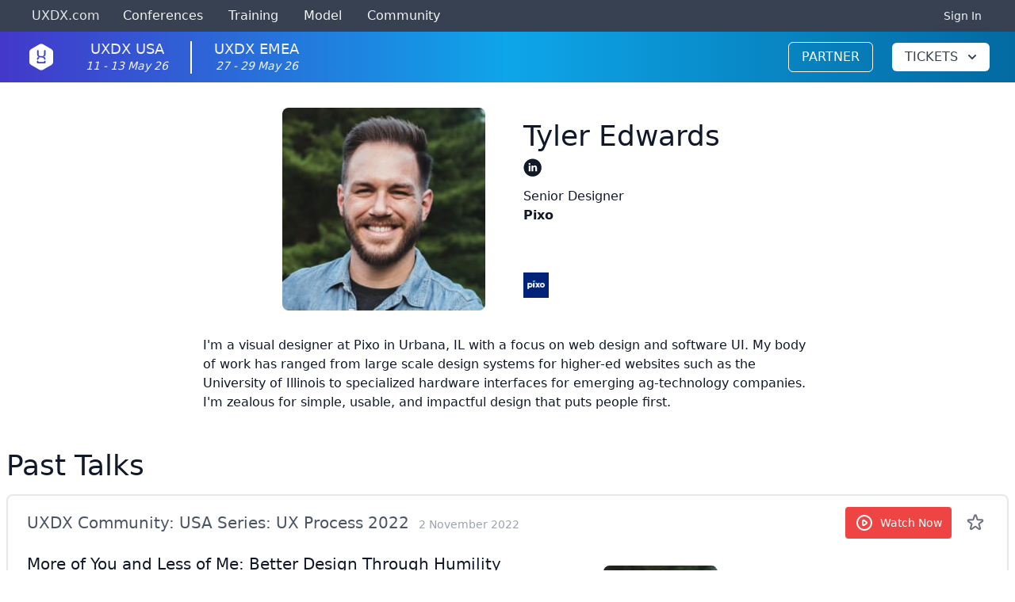

--- FILE ---
content_type: text/html; charset=UTF-8
request_url: https://uxdx.com/profile/tyler-edwards/
body_size: 79878
content:
<!DOCTYPE html><html lang="en"><head><meta charSet="utf-8"/><meta http-equiv="x-ua-compatible" content="ie=edge"/><meta name="viewport" content="width=device-width, initial-scale=1, shrink-to-fit=no"/><meta name="generator" content="Gatsby 5.14.6"/><meta data-react-helmet="true" name="description" content="A list of the talks and articles that Tyler Edwards has delivered at UXDX"/><meta data-react-helmet="true" property="og:site_name" content="UXDX"/><meta data-react-helmet="true" property="og:title" content="Tyler Edwards"/><meta data-react-helmet="true" property="og:description" content="A list of the talks and articles that Tyler Edwards has delivered at UXDX"/><meta data-react-helmet="true" property="og:type" content="profile"/><meta data-react-helmet="true" property="og:url"/><meta data-react-helmet="true" name="twitter:card" content="summary_large_image"/><meta data-react-helmet="true" name="twitter:creator" content="@uxdxconf"/><meta data-react-helmet="true" name="twitter:site" content="@uxdxconf"/><meta data-react-helmet="true" property="og:image" content="https://storage.googleapis.com/uxdx-images-meta/Tyler Edwardsspeaker.jpg"/><meta data-react-helmet="true" property="image" content="https://storage.googleapis.com/uxdx-images-meta/Tyler Edwardsspeaker.jpg"/><meta data-react-helmet="true" property="og:image:alt" content="UXDX brings together Product, UX, Design and Dev to learn the latest practices, methods and tools for high-performing cross-functional product teams."/><meta data-react-helmet="true" property="og:publish_date"/><meta data-react-helmet="true" property="og:author"/><meta data-react-helmet="true" name="keywords" content="uxdx, product, ux, design, dev, agile, Tyler Edwards, , Pixo"/><meta name="theme-color" content="#4338ca"/><style data-href="/styles.18d4926cee52be9b3b14.css" data-identity="gatsby-global-css">
/*! purgecss start ignore */*,:after,:before{--tw-border-spacing-x:0;--tw-border-spacing-y:0;--tw-translate-x:0;--tw-translate-y:0;--tw-rotate:0;--tw-skew-x:0;--tw-skew-y:0;--tw-scale-x:1;--tw-scale-y:1;--tw-pan-x: ;--tw-pan-y: ;--tw-pinch-zoom: ;--tw-scroll-snap-strictness:proximity;--tw-gradient-from-position: ;--tw-gradient-via-position: ;--tw-gradient-to-position: ;--tw-ordinal: ;--tw-slashed-zero: ;--tw-numeric-figure: ;--tw-numeric-spacing: ;--tw-numeric-fraction: ;--tw-ring-inset: ;--tw-ring-offset-width:0px;--tw-ring-offset-color:#fff;--tw-ring-color:rgba(59,130,246,.5);--tw-ring-offset-shadow:0 0 #0000;--tw-ring-shadow:0 0 #0000;--tw-shadow:0 0 #0000;--tw-shadow-colored:0 0 #0000;--tw-blur: ;--tw-brightness: ;--tw-contrast: ;--tw-grayscale: ;--tw-hue-rotate: ;--tw-invert: ;--tw-saturate: ;--tw-sepia: ;--tw-drop-shadow: ;--tw-backdrop-blur: ;--tw-backdrop-brightness: ;--tw-backdrop-contrast: ;--tw-backdrop-grayscale: ;--tw-backdrop-hue-rotate: ;--tw-backdrop-invert: ;--tw-backdrop-opacity: ;--tw-backdrop-saturate: ;--tw-backdrop-sepia: ;--tw-contain-size: ;--tw-contain-layout: ;--tw-contain-paint: ;--tw-contain-style: }::backdrop{--tw-border-spacing-x:0;--tw-border-spacing-y:0;--tw-translate-x:0;--tw-translate-y:0;--tw-rotate:0;--tw-skew-x:0;--tw-skew-y:0;--tw-scale-x:1;--tw-scale-y:1;--tw-pan-x: ;--tw-pan-y: ;--tw-pinch-zoom: ;--tw-scroll-snap-strictness:proximity;--tw-gradient-from-position: ;--tw-gradient-via-position: ;--tw-gradient-to-position: ;--tw-ordinal: ;--tw-slashed-zero: ;--tw-numeric-figure: ;--tw-numeric-spacing: ;--tw-numeric-fraction: ;--tw-ring-inset: ;--tw-ring-offset-width:0px;--tw-ring-offset-color:#fff;--tw-ring-color:rgba(59,130,246,.5);--tw-ring-offset-shadow:0 0 #0000;--tw-ring-shadow:0 0 #0000;--tw-shadow:0 0 #0000;--tw-shadow-colored:0 0 #0000;--tw-blur: ;--tw-brightness: ;--tw-contrast: ;--tw-grayscale: ;--tw-hue-rotate: ;--tw-invert: ;--tw-saturate: ;--tw-sepia: ;--tw-drop-shadow: ;--tw-backdrop-blur: ;--tw-backdrop-brightness: ;--tw-backdrop-contrast: ;--tw-backdrop-grayscale: ;--tw-backdrop-hue-rotate: ;--tw-backdrop-invert: ;--tw-backdrop-opacity: ;--tw-backdrop-saturate: ;--tw-backdrop-sepia: ;--tw-contain-size: ;--tw-contain-layout: ;--tw-contain-paint: ;--tw-contain-style: }
/*! tailwindcss v3.4.17 | MIT License | https://tailwindcss.com*/*,:after,:before{border:0 solid #e5e7eb;box-sizing:border-box}:after,:before{--tw-content:""}:host,html{-webkit-text-size-adjust:100%;font-feature-settings:normal;-webkit-tap-highlight-color:transparent;font-family:ui-sans-serif,system-ui,sans-serif,Apple Color Emoji,Segoe UI Emoji,Segoe UI Symbol,Noto Color Emoji;font-variation-settings:normal;line-height:1.5;-moz-tab-size:4;-o-tab-size:4;tab-size:4}body{line-height:inherit;margin:0}hr{border-top-width:1px;color:inherit;height:0}abbr:where([title]){-webkit-text-decoration:underline dotted;text-decoration:underline dotted}h1,h2,h3,h4,h5,h6{font-size:inherit;font-weight:inherit}a{color:inherit;text-decoration:inherit}b,strong{font-weight:bolder}code,kbd,pre,samp{font-feature-settings:normal;font-family:ui-monospace,SFMono-Regular,Menlo,Monaco,Consolas,Liberation Mono,Courier New,monospace;font-size:1em;font-variation-settings:normal}small{font-size:80%}sub,sup{font-size:75%;line-height:0;position:relative;vertical-align:baseline}sub{bottom:-.25em}sup{top:-.5em}table{border-collapse:collapse;border-color:inherit;text-indent:0}button,input,optgroup,select,textarea{font-feature-settings:inherit;color:inherit;font-family:inherit;font-size:100%;font-variation-settings:inherit;font-weight:inherit;letter-spacing:inherit;line-height:inherit;margin:0;padding:0}button,select{text-transform:none}button,input:where([type=button]),input:where([type=reset]),input:where([type=submit]){-webkit-appearance:button;background-color:transparent;background-image:none}:-moz-focusring{outline:auto}:-moz-ui-invalid{box-shadow:none}progress{vertical-align:baseline}::-webkit-inner-spin-button,::-webkit-outer-spin-button{height:auto}[type=search]{-webkit-appearance:textfield;outline-offset:-2px}::-webkit-search-decoration{-webkit-appearance:none}::-webkit-file-upload-button{-webkit-appearance:button;font:inherit}summary{display:list-item}blockquote,dd,dl,fieldset,figure,h1,h2,h3,h4,h5,h6,hr,p,pre{margin:0}fieldset,legend{padding:0}menu,ol,ul{list-style:none;margin:0;padding:0}dialog{padding:0}textarea{resize:vertical}input::-moz-placeholder,textarea::-moz-placeholder{color:#9ca3af}input::placeholder,textarea::placeholder{color:#9ca3af}[role=button],button{cursor:pointer}:disabled{cursor:default}audio,canvas,embed,iframe,img,object,svg,video{display:block;vertical-align:middle}img,video{height:auto;max-width:100%}[hidden]:where(:not([hidden=until-found])){display:none}[multiple],[type=date],[type=datetime-local],[type=email],[type=month],[type=number],[type=password],[type=search],[type=tel],[type=text],[type=time],[type=url],[type=week],input:where(:not([type])),select,textarea{--tw-shadow:0 0 #0000;-webkit-appearance:none;-moz-appearance:none;appearance:none;background-color:#fff;border-color:#6b7280;border-radius:0;border-width:1px;font-size:1rem;line-height:1.5rem;padding:.5rem .75rem}[multiple]:focus,[type=date]:focus,[type=datetime-local]:focus,[type=email]:focus,[type=month]:focus,[type=number]:focus,[type=password]:focus,[type=search]:focus,[type=tel]:focus,[type=text]:focus,[type=time]:focus,[type=url]:focus,[type=week]:focus,input:where(:not([type])):focus,select:focus,textarea:focus{--tw-ring-inset:var(--tw-empty,/*!*/ /*!*/);--tw-ring-offset-width:0px;--tw-ring-offset-color:#fff;--tw-ring-color:#2563eb;--tw-ring-offset-shadow:var(--tw-ring-inset) 0 0 0 var(--tw-ring-offset-width) var(--tw-ring-offset-color);--tw-ring-shadow:var(--tw-ring-inset) 0 0 0 calc(1px + var(--tw-ring-offset-width)) var(--tw-ring-color);border-color:#2563eb;box-shadow:var(--tw-ring-offset-shadow),var(--tw-ring-shadow),var(--tw-shadow);outline:2px solid transparent;outline-offset:2px}input::-moz-placeholder,textarea::-moz-placeholder{color:#6b7280;opacity:1}input::placeholder,textarea::placeholder{color:#6b7280;opacity:1}::-webkit-datetime-edit-fields-wrapper{padding:0}::-webkit-date-and-time-value{min-height:1.5em;text-align:inherit}::-webkit-datetime-edit{display:inline-flex}::-webkit-datetime-edit,::-webkit-datetime-edit-day-field,::-webkit-datetime-edit-hour-field,::-webkit-datetime-edit-meridiem-field,::-webkit-datetime-edit-millisecond-field,::-webkit-datetime-edit-minute-field,::-webkit-datetime-edit-month-field,::-webkit-datetime-edit-second-field,::-webkit-datetime-edit-year-field{padding-bottom:0;padding-top:0}select{background-image:url("data:image/svg+xml;charset=utf-8,%3Csvg xmlns='http://www.w3.org/2000/svg' fill='none' viewBox='0 0 20 20'%3E%3Cpath stroke='%236b7280' stroke-linecap='round' stroke-linejoin='round' stroke-width='1.5' d='m6 8 4 4 4-4'/%3E%3C/svg%3E");background-position:right .5rem center;background-repeat:no-repeat;background-size:1.5em 1.5em;padding-right:2.5rem;-webkit-print-color-adjust:exact;print-color-adjust:exact}[multiple],[size]:where(select:not([size="1"])){background-image:none;background-position:0 0;background-repeat:unset;background-size:initial;padding-right:.75rem;-webkit-print-color-adjust:unset;print-color-adjust:unset}[type=checkbox],[type=radio]{--tw-shadow:0 0 #0000;-webkit-appearance:none;-moz-appearance:none;appearance:none;background-color:#fff;background-origin:border-box;border-color:#6b7280;border-width:1px;color:#2563eb;display:inline-block;flex-shrink:0;height:1rem;padding:0;-webkit-print-color-adjust:exact;print-color-adjust:exact;-webkit-user-select:none;-moz-user-select:none;user-select:none;vertical-align:middle;width:1rem}[type=checkbox]{border-radius:0}[type=radio]{border-radius:100%}[type=checkbox]:focus,[type=radio]:focus{--tw-ring-inset:var(--tw-empty,/*!*/ /*!*/);--tw-ring-offset-width:2px;--tw-ring-offset-color:#fff;--tw-ring-color:#2563eb;--tw-ring-offset-shadow:var(--tw-ring-inset) 0 0 0 var(--tw-ring-offset-width) var(--tw-ring-offset-color);--tw-ring-shadow:var(--tw-ring-inset) 0 0 0 calc(2px + var(--tw-ring-offset-width)) var(--tw-ring-color);box-shadow:var(--tw-ring-offset-shadow),var(--tw-ring-shadow),var(--tw-shadow);outline:2px solid transparent;outline-offset:2px}[type=checkbox]:checked,[type=radio]:checked{background-color:currentColor;background-position:50%;background-repeat:no-repeat;background-size:100% 100%;border-color:transparent}[type=checkbox]:checked{background-image:url("data:image/svg+xml;charset=utf-8,%3Csvg xmlns='http://www.w3.org/2000/svg' fill='%23fff' viewBox='0 0 16 16'%3E%3Cpath d='M12.207 4.793a1 1 0 0 1 0 1.414l-5 5a1 1 0 0 1-1.414 0l-2-2a1 1 0 0 1 1.414-1.414L6.5 9.086l4.293-4.293a1 1 0 0 1 1.414 0'/%3E%3C/svg%3E")}@media (forced-colors:active){[type=checkbox]:checked{-webkit-appearance:auto;-moz-appearance:auto;appearance:auto}}[type=radio]:checked{background-image:url("data:image/svg+xml;charset=utf-8,%3Csvg xmlns='http://www.w3.org/2000/svg' fill='%23fff' viewBox='0 0 16 16'%3E%3Ccircle cx='8' cy='8' r='3'/%3E%3C/svg%3E")}@media (forced-colors:active){[type=radio]:checked{-webkit-appearance:auto;-moz-appearance:auto;appearance:auto}}[type=checkbox]:checked:focus,[type=checkbox]:checked:hover,[type=radio]:checked:focus,[type=radio]:checked:hover{background-color:currentColor;border-color:transparent}[type=checkbox]:indeterminate{background-color:currentColor;background-image:url("data:image/svg+xml;charset=utf-8,%3Csvg xmlns='http://www.w3.org/2000/svg' fill='none' viewBox='0 0 16 16'%3E%3Cpath stroke='%23fff' stroke-linecap='round' stroke-linejoin='round' stroke-width='2' d='M4 8h8'/%3E%3C/svg%3E");background-position:50%;background-repeat:no-repeat;background-size:100% 100%;border-color:transparent}@media (forced-colors:active){[type=checkbox]:indeterminate{-webkit-appearance:auto;-moz-appearance:auto;appearance:auto}}[type=checkbox]:indeterminate:focus,[type=checkbox]:indeterminate:hover{background-color:currentColor;border-color:transparent}[type=file]{background:unset;border-color:inherit;border-radius:0;border-width:0;font-size:unset;line-height:inherit;padding:0}[type=file]:focus{outline:1px solid ButtonText;outline:1px auto -webkit-focus-ring-color}.container{width:100%}@media (min-width:640px){.container{max-width:640px}}@media (min-width:768px){.container{max-width:768px}}@media (min-width:1024px){.container{max-width:1024px}}@media (min-width:1280px){.container{max-width:1280px}}@media (min-width:1536px){.container{max-width:1536px}}.form-input,.form-multiselect,.form-select,.form-textarea{--tw-shadow:0 0 #0000;-webkit-appearance:none;-moz-appearance:none;appearance:none;background-color:#fff;border-color:#6b7280;border-radius:0;border-width:1px;font-size:1rem;line-height:1.5rem;padding:.5rem .75rem}.form-input:focus,.form-multiselect:focus,.form-select:focus,.form-textarea:focus{--tw-ring-inset:var(--tw-empty,/*!*/ /*!*/);--tw-ring-offset-width:0px;--tw-ring-offset-color:#fff;--tw-ring-color:#2563eb;--tw-ring-offset-shadow:var(--tw-ring-inset) 0 0 0 var(--tw-ring-offset-width) var(--tw-ring-offset-color);--tw-ring-shadow:var(--tw-ring-inset) 0 0 0 calc(1px + var(--tw-ring-offset-width)) var(--tw-ring-color);border-color:#2563eb;box-shadow:var(--tw-ring-offset-shadow),var(--tw-ring-shadow),var(--tw-shadow);outline:2px solid transparent;outline-offset:2px}.form-input::-moz-placeholder,.form-textarea::-moz-placeholder{color:#6b7280;opacity:1}.form-input::placeholder,.form-textarea::placeholder{color:#6b7280;opacity:1}.form-input::-webkit-datetime-edit-fields-wrapper{padding:0}.form-input::-webkit-date-and-time-value{min-height:1.5em;text-align:inherit}.form-input::-webkit-datetime-edit{display:inline-flex}.form-input::-webkit-datetime-edit,.form-input::-webkit-datetime-edit-day-field,.form-input::-webkit-datetime-edit-hour-field,.form-input::-webkit-datetime-edit-meridiem-field,.form-input::-webkit-datetime-edit-millisecond-field,.form-input::-webkit-datetime-edit-minute-field,.form-input::-webkit-datetime-edit-month-field,.form-input::-webkit-datetime-edit-second-field,.form-input::-webkit-datetime-edit-year-field{padding-bottom:0;padding-top:0}.form-checkbox,.form-radio{--tw-shadow:0 0 #0000;-webkit-appearance:none;-moz-appearance:none;appearance:none;background-color:#fff;background-origin:border-box;border-color:#6b7280;border-width:1px;color:#2563eb;display:inline-block;flex-shrink:0;height:1rem;padding:0;-webkit-print-color-adjust:exact;print-color-adjust:exact;-webkit-user-select:none;-moz-user-select:none;user-select:none;vertical-align:middle;width:1rem}.form-checkbox{border-radius:0}.form-checkbox:focus,.form-radio:focus{--tw-ring-inset:var(--tw-empty,/*!*/ /*!*/);--tw-ring-offset-width:2px;--tw-ring-offset-color:#fff;--tw-ring-color:#2563eb;--tw-ring-offset-shadow:var(--tw-ring-inset) 0 0 0 var(--tw-ring-offset-width) var(--tw-ring-offset-color);--tw-ring-shadow:var(--tw-ring-inset) 0 0 0 calc(2px + var(--tw-ring-offset-width)) var(--tw-ring-color);box-shadow:var(--tw-ring-offset-shadow),var(--tw-ring-shadow),var(--tw-shadow);outline:2px solid transparent;outline-offset:2px}.form-checkbox:checked,.form-radio:checked{background-color:currentColor;background-position:50%;background-repeat:no-repeat;background-size:100% 100%;border-color:transparent}.form-checkbox:checked{background-image:url("data:image/svg+xml;charset=utf-8,%3Csvg xmlns='http://www.w3.org/2000/svg' fill='%23fff' viewBox='0 0 16 16'%3E%3Cpath d='M12.207 4.793a1 1 0 0 1 0 1.414l-5 5a1 1 0 0 1-1.414 0l-2-2a1 1 0 0 1 1.414-1.414L6.5 9.086l4.293-4.293a1 1 0 0 1 1.414 0'/%3E%3C/svg%3E")}@media (forced-colors:active){.form-checkbox:checked{-webkit-appearance:auto;-moz-appearance:auto;appearance:auto}}.form-checkbox:checked:focus,.form-checkbox:checked:hover,.form-radio:checked:focus,.form-radio:checked:hover{background-color:currentColor;border-color:transparent}.form-checkbox:indeterminate{background-color:currentColor;background-image:url("data:image/svg+xml;charset=utf-8,%3Csvg xmlns='http://www.w3.org/2000/svg' fill='none' viewBox='0 0 16 16'%3E%3Cpath stroke='%23fff' stroke-linecap='round' stroke-linejoin='round' stroke-width='2' d='M4 8h8'/%3E%3C/svg%3E");background-position:50%;background-repeat:no-repeat;background-size:100% 100%;border-color:transparent}@media (forced-colors:active){.form-checkbox:indeterminate{-webkit-appearance:auto;-moz-appearance:auto;appearance:auto}}.form-checkbox:indeterminate:focus,.form-checkbox:indeterminate:hover{background-color:currentColor;border-color:transparent}.aspect-h-2{--tw-aspect-h:2}.aspect-h-3{--tw-aspect-h:3}.aspect-h-9{--tw-aspect-h:9}.aspect-w-16{--tw-aspect-w:16;padding-bottom:calc(var(--tw-aspect-h)/var(--tw-aspect-w)*100%);position:relative}.aspect-w-16>*{bottom:0;height:100%;left:0;position:absolute;right:0;top:0;width:100%}.aspect-w-3{--tw-aspect-w:3;padding-bottom:calc(var(--tw-aspect-h)/var(--tw-aspect-w)*100%);position:relative}.aspect-w-3>*{bottom:0;height:100%;left:0;position:absolute;right:0;top:0;width:100%}.aspect-w-5{--tw-aspect-w:5;padding-bottom:calc(var(--tw-aspect-h)/var(--tw-aspect-w)*100%);position:relative}.aspect-w-5>*{bottom:0;height:100%;left:0;position:absolute;right:0;top:0;width:100%}
/*! purgecss end ignore */.sr-only{clip:rect(0,0,0,0);border-width:0;height:1px;margin:-1px;overflow:hidden;padding:0;position:absolute;white-space:nowrap;width:1px}.pointer-events-none{pointer-events:none}.visible{visibility:visible}.static{position:static}.fixed{position:fixed}.absolute{position:absolute}.relative{position:relative}.sticky{position:sticky}.inset-0{inset:0}.inset-x-0{left:0;right:0}.inset-y-0{bottom:0;top:0}.-bottom-24{bottom:-6rem}.-left-24{left:-6rem}.-right-24{right:-6rem}.-top-24{top:-6rem}.-top-40{top:-10rem}.bottom-0{bottom:0}.bottom-10{bottom:2.5rem}.bottom-5{bottom:1.25rem}.bottom-full{bottom:100%}.left-0{left:0}.left-1\/2{left:50%}.left-1\/4{left:25%}.left-10{left:2.5rem}.left-4{left:1rem}.left-\[calc\(50\%\+3rem\)\]{left:calc(50% + 3rem)}.left-\[calc\(50\%-11rem\)\]{left:calc(50% - 11rem)}.left-full{left:100%}.right-0{right:0}.right-1\/4{right:25%}.right-10{right:2.5rem}.right-2{right:.5rem}.right-3\.5{right:.875rem}.right-5{right:1.25rem}.right-6{right:1.5rem}.right-8{right:2rem}.right-full{right:100%}.top-0{top:0}.top-1{top:.25rem}.top-1\/2{top:50%}.top-10{top:2.5rem}.top-2{top:.5rem}.top-24{top:6rem}.top-28{top:7rem}.top-3\.5{top:.875rem}.top-4{top:1rem}.top-6{top:1.5rem}.top-\[calc\(100\%-13rem\)\]{top:calc(100% - 13rem)}.top-full{top:100%}.isolate{isolation:isolate}.-z-10{z-index:-10}.z-0{z-index:0}.z-10{z-index:10}.z-20{z-index:20}.z-30{z-index:30}.z-40{z-index:40}.z-50{z-index:50}.order-1{order:1}.order-2{order:2}.order-3{order:3}.order-first{order:-9999}.col-span-1{grid-column:span 1/span 1}.col-span-12{grid-column:span 12/span 12}.col-span-2{grid-column:span 2/span 2}.col-span-3{grid-column:span 3/span 3}.col-span-4{grid-column:span 4/span 4}.col-span-5{grid-column:span 5/span 5}.col-span-6{grid-column:span 6/span 6}.col-span-9{grid-column:span 9/span 9}.col-start-1{grid-column-start:1}.col-start-2{grid-column-start:2}.col-start-3{grid-column-start:3}.col-start-4{grid-column-start:4}.col-start-7{grid-column-start:7}.row-span-2{grid-row:span 2/span 2}.float-right{float:right}.m-0{margin:0}.m-1{margin:.25rem}.m-2{margin:.5rem}.m-4{margin:1rem}.m-auto{margin:auto}.-mx-0\.5{margin-left:-.125rem;margin-right:-.125rem}.-mx-1\.5{margin-left:-.375rem;margin-right:-.375rem}.-mx-2{margin-left:-.5rem;margin-right:-.5rem}.-mx-4{margin-left:-1rem;margin-right:-1rem}.-my-1\.5{margin-bottom:-.375rem;margin-top:-.375rem}.-my-2{margin-bottom:-.5rem;margin-top:-.5rem}.-my-5{margin-bottom:-1.25rem;margin-top:-1.25rem}.mx-0\.5{margin-left:.125rem;margin-right:.125rem}.mx-1{margin-left:.25rem;margin-right:.25rem}.mx-10{margin-left:2.5rem;margin-right:2.5rem}.mx-2{margin-left:.5rem;margin-right:.5rem}.mx-20{margin-left:5rem;margin-right:5rem}.mx-3{margin-left:.75rem;margin-right:.75rem}.mx-4{margin-left:1rem;margin-right:1rem}.mx-8{margin-left:2rem;margin-right:2rem}.mx-auto{margin-left:auto;margin-right:auto}.my-0{margin-bottom:0;margin-top:0}.my-0\.5{margin-bottom:.125rem;margin-top:.125rem}.my-1{margin-bottom:.25rem;margin-top:.25rem}.my-10{margin-bottom:2.5rem;margin-top:2.5rem}.my-12{margin-bottom:3rem;margin-top:3rem}.my-16{margin-bottom:4rem;margin-top:4rem}.my-2{margin-bottom:.5rem;margin-top:.5rem}.my-20{margin-bottom:5rem;margin-top:5rem}.my-24{margin-bottom:6rem;margin-top:6rem}.my-3{margin-bottom:.75rem;margin-top:.75rem}.my-4{margin-bottom:1rem;margin-top:1rem}.my-8{margin-bottom:2rem;margin-top:2rem}.my-auto{margin-bottom:auto;margin-top:auto}.-mb-24{margin-bottom:-6rem}.-mb-\[52px\]{margin-bottom:-52px}.-mb-px{margin-bottom:-1px}.-ml-0\.5{margin-left:-.125rem}.-ml-1{margin-left:-.25rem}.-ml-14{margin-left:-3.5rem}.-ml-2{margin-left:-.5rem}.-ml-24{margin-left:-6rem}.-ml-4{margin-left:-1rem}.-ml-48{margin-left:-12rem}.-ml-7{margin-left:-1.75rem}.-ml-px{margin-left:-1px}.-mr-1{margin-right:-.25rem}.-mr-2{margin-right:-.5rem}.-mr-48{margin-right:-12rem}.-mr-px{margin-right:-1px}.-mt-24{margin-top:-6rem}.-mt-32{margin-top:-8rem}.-mt-6{margin-top:-1.5rem}.-mt-8{margin-top:-2rem}.-mt-px{margin-top:-1px}.mb-1{margin-bottom:.25rem}.mb-10{margin-bottom:2.5rem}.mb-12{margin-bottom:3rem}.mb-16{margin-bottom:4rem}.mb-2{margin-bottom:.5rem}.mb-20{margin-bottom:5rem}.mb-24{margin-bottom:6rem}.mb-3{margin-bottom:.75rem}.mb-4{margin-bottom:1rem}.mb-40{margin-bottom:10rem}.mb-5{margin-bottom:1.25rem}.mb-6{margin-bottom:1.5rem}.mb-8{margin-bottom:2rem}.ml-1{margin-left:.25rem}.ml-1\.5{margin-left:.375rem}.ml-16{margin-left:4rem}.ml-2{margin-left:.5rem}.ml-3{margin-left:.75rem}.ml-4{margin-left:1rem}.ml-5{margin-left:1.25rem}.ml-6{margin-left:1.5rem}.ml-8{margin-left:2rem}.ml-9{margin-left:2.25rem}.ml-auto{margin-left:auto}.mr-0\.5{margin-right:.125rem}.mr-1{margin-right:.25rem}.mr-1\.5{margin-right:.375rem}.mr-10{margin-right:2.5rem}.mr-2{margin-right:.5rem}.mr-3{margin-right:.75rem}.mr-4{margin-right:1rem}.mr-5{margin-right:1.25rem}.mr-8{margin-right:2rem}.mr-auto{margin-right:auto}.mt-0{margin-top:0}.mt-0\.5{margin-top:.125rem}.mt-1{margin-top:.25rem}.mt-1\.5{margin-top:.375rem}.mt-10{margin-top:2.5rem}.mt-12{margin-top:3rem}.mt-14{margin-top:3.5rem}.mt-16{margin-top:4rem}.mt-2{margin-top:.5rem}.mt-20{margin-top:5rem}.mt-24{margin-top:6rem}.mt-3{margin-top:.75rem}.mt-32{margin-top:8rem}.mt-4{margin-top:1rem}.mt-5{margin-top:1.25rem}.mt-6{margin-top:1.5rem}.mt-7{margin-top:1.75rem}.mt-8{margin-top:2rem}.mt-9{margin-top:2.25rem}.mt-auto{margin-top:auto}.line-clamp-1{-webkit-line-clamp:1}.line-clamp-1,.line-clamp-2{-webkit-box-orient:vertical;display:-webkit-box;overflow:hidden}.line-clamp-2{-webkit-line-clamp:2}.line-clamp-3{-webkit-line-clamp:3}.line-clamp-3,.line-clamp-4{-webkit-box-orient:vertical;display:-webkit-box;overflow:hidden}.line-clamp-4{-webkit-line-clamp:4}.line-clamp-5{-webkit-line-clamp:5}.line-clamp-5,.line-clamp-6{-webkit-box-orient:vertical;display:-webkit-box;overflow:hidden}.line-clamp-6{-webkit-line-clamp:6}.line-clamp-none{-webkit-box-orient:horizontal;-webkit-line-clamp:none;display:block;overflow:visible}.block{display:block}.inline-block{display:inline-block}.\!inline{display:inline!important}.inline{display:inline}.flex{display:flex}.inline-flex{display:inline-flex}.table{display:table}.flow-root{display:flow-root}.grid{display:grid}.contents{display:contents}.hidden{display:none}.aspect-\[1155\/678\]{aspect-ratio:1155/678}.aspect-\[16\/9\]{aspect-ratio:16/9}.aspect-\[2\/3\]{aspect-ratio:2/3}.aspect-\[4\/3\]{aspect-ratio:4/3}.aspect-\[5\/2\]{aspect-ratio:5/2}.aspect-\[801\/1036\]{aspect-ratio:801/1036}.h-1{height:.25rem}.h-1\.5{height:.375rem}.h-1\/2{height:50%}.h-10{height:2.5rem}.h-11{height:2.75rem}.h-12{height:3rem}.h-14{height:3.5rem}.h-16{height:4rem}.h-2{height:.5rem}.h-2\.5{height:.625rem}.h-20{height:5rem}.h-24{height:6rem}.h-3{height:.75rem}.h-3\/4{height:75%}.h-32{height:8rem}.h-4{height:1rem}.h-40{height:10rem}.h-48{height:12rem}.h-5{height:1.25rem}.h-56{height:14rem}.h-6{height:1.5rem}.h-64{height:16rem}.h-7{height:1.75rem}.h-72{height:18rem}.h-8{height:2rem}.h-80{height:20rem}.h-9{height:2.25rem}.h-96{height:24rem}.h-\[36rem\]{height:36rem}.h-\[40rem\]{height:40rem}.h-\[500px\]{height:500px}.h-\[64rem\]{height:64rem}.h-auto{height:auto}.h-full{height:100%}.h-px{height:1px}.h-screen{height:100vh}.max-h-10{max-height:2.5rem}.max-h-12{max-height:3rem}.max-h-32{max-height:8rem}.max-h-36{max-height:9rem}.max-h-40{max-height:10rem}.max-h-5{max-height:1.25rem}.max-h-56{max-height:14rem}.max-h-8{max-height:2rem}.max-h-84{max-height:21rem}.max-h-full{max-height:100%}.min-h-full{min-height:100%}.min-h-screen{min-height:100vh}.w-0{width:0}.w-0\.5{width:.125rem}.w-1{width:.25rem}.w-1\.5{width:.375rem}.w-1\/2{width:50%}.w-1\/3{width:33.333333%}.w-1\/4{width:25%}.w-1\/5{width:20%}.w-1\/6{width:16.666667%}.w-10{width:2.5rem}.w-11{width:2.75rem}.w-11\/12{width:91.666667%}.w-12{width:3rem}.w-128{width:32rem}.w-16{width:4rem}.w-2{width:.5rem}.w-2\.5{width:.625rem}.w-2\/3{width:66.666667%}.w-2\/5{width:40%}.w-20{width:5rem}.w-24{width:6rem}.w-28{width:7rem}.w-3{width:.75rem}.w-3\/5{width:60%}.w-3\/6{width:50%}.w-32{width:8rem}.w-36{width:9rem}.w-4{width:1rem}.w-4\/5{width:80%}.w-40{width:10rem}.w-44{width:11rem}.w-48{width:12rem}.w-5{width:1.25rem}.w-52{width:13rem}.w-56{width:14rem}.w-6{width:1.5rem}.w-60{width:15rem}.w-64{width:16rem}.w-7{width:1.75rem}.w-72{width:18rem}.w-8{width:2rem}.w-80{width:20rem}.w-96{width:24rem}.w-\[33\.75rem\]{width:33.75rem}.w-\[36\.125rem\]{width:36.125rem}.w-\[50\.0625rem\]{width:50.0625rem}.w-\[500px\]{width:500px}.w-\[57rem\]{width:57rem}.w-\[64rem\]{width:64rem}.w-\[80rem\]{width:80rem}.w-auto{width:auto}.w-full{width:100%}.w-screen{width:100vw}.min-w-0{min-width:0}.min-w-10{min-width:10rem}.min-w-16{min-width:16rem}.min-w-full{min-width:100%}.min-w-max{min-width:-moz-max-content;min-width:max-content}.max-w-12{max-width:12rem}.max-w-20{max-width:5rem}.max-w-2xl{max-width:42rem}.max-w-32{max-width:8rem}.max-w-3xl{max-width:48rem}.max-w-4xl{max-width:56rem}.max-w-64{max-width:16rem}.max-w-7xl{max-width:80rem}.max-w-\[280px\]{max-width:280px}.max-w-full{max-width:100%}.max-w-lg{max-width:32rem}.max-w-md{max-width:28rem}.max-w-none{max-width:none}.max-w-prose{max-width:65ch}.max-w-screen-2xl{max-width:1536px}.max-w-screen-lg{max-width:1024px}.max-w-screen-xl{max-width:1280px}.max-w-sm{max-width:24rem}.max-w-xl{max-width:36rem}.max-w-xs{max-width:20rem}.flex-1{flex:1 1 0%}.flex-auto{flex:1 1 auto}.flex-none{flex:none}.flex-shrink-0{flex-shrink:0}.flex-grow,.grow{flex-grow:1}.table-auto{table-layout:auto}.origin-top-right{transform-origin:top right}.-translate-x-1\/2{--tw-translate-x:-50%}.-translate-x-1\/2,.-translate-x-1\/3{transform:translate(var(--tw-translate-x),var(--tw-translate-y)) rotate(var(--tw-rotate)) skewX(var(--tw-skew-x)) skewY(var(--tw-skew-y)) scaleX(var(--tw-scale-x)) scaleY(var(--tw-scale-y))}.-translate-x-1\/3{--tw-translate-x:-33.333333%}.-translate-x-2\/3{--tw-translate-x:-66.666667%}.-translate-x-2\/3,.-translate-x-3{transform:translate(var(--tw-translate-x),var(--tw-translate-y)) rotate(var(--tw-rotate)) skewX(var(--tw-skew-x)) skewY(var(--tw-skew-y)) scaleX(var(--tw-scale-x)) scaleY(var(--tw-scale-y))}.-translate-x-3{--tw-translate-x:-0.75rem}.-translate-x-full{--tw-translate-x:-100%}.-translate-x-full,.-translate-y-1\/2{transform:translate(var(--tw-translate-x),var(--tw-translate-y)) rotate(var(--tw-rotate)) skewX(var(--tw-skew-x)) skewY(var(--tw-skew-y)) scaleX(var(--tw-scale-x)) scaleY(var(--tw-scale-y))}.-translate-y-1\/2{--tw-translate-y:-50%}.-translate-y-1\/3{--tw-translate-y:-33.333333%}.-translate-y-1\/3,.-translate-y-1\/4{transform:translate(var(--tw-translate-x),var(--tw-translate-y)) rotate(var(--tw-rotate)) skewX(var(--tw-skew-x)) skewY(var(--tw-skew-y)) scaleX(var(--tw-scale-x)) scaleY(var(--tw-scale-y))}.-translate-y-1\/4{--tw-translate-y:-25%}.-translate-y-2{--tw-translate-y:-0.5rem}.-translate-y-2,.-translate-y-8{transform:translate(var(--tw-translate-x),var(--tw-translate-y)) rotate(var(--tw-rotate)) skewX(var(--tw-skew-x)) skewY(var(--tw-skew-y)) scaleX(var(--tw-scale-x)) scaleY(var(--tw-scale-y))}.-translate-y-8{--tw-translate-y:-2rem}.translate-x-0{--tw-translate-x:0px}.translate-x-0,.translate-x-1\/2{transform:translate(var(--tw-translate-x),var(--tw-translate-y)) rotate(var(--tw-rotate)) skewX(var(--tw-skew-x)) skewY(var(--tw-skew-y)) scaleX(var(--tw-scale-x)) scaleY(var(--tw-scale-y))}.translate-x-1\/2{--tw-translate-x:50%}.translate-x-2{--tw-translate-x:0.5rem}.translate-x-2,.translate-x-5{transform:translate(var(--tw-translate-x),var(--tw-translate-y)) rotate(var(--tw-rotate)) skewX(var(--tw-skew-x)) skewY(var(--tw-skew-y)) scaleX(var(--tw-scale-x)) scaleY(var(--tw-scale-y))}.translate-x-5{--tw-translate-x:1.25rem}.translate-x-6{--tw-translate-x:1.5rem}.translate-x-6,.translate-x-64{transform:translate(var(--tw-translate-x),var(--tw-translate-y)) rotate(var(--tw-rotate)) skewX(var(--tw-skew-x)) skewY(var(--tw-skew-y)) scaleX(var(--tw-scale-x)) scaleY(var(--tw-scale-y))}.translate-x-64{--tw-translate-x:16rem}.translate-y-0{--tw-translate-y:0px}.translate-y-0,.translate-y-1\/2{transform:translate(var(--tw-translate-x),var(--tw-translate-y)) rotate(var(--tw-rotate)) skewX(var(--tw-skew-x)) skewY(var(--tw-skew-y)) scaleX(var(--tw-scale-x)) scaleY(var(--tw-scale-y))}.translate-y-1\/2{--tw-translate-y:50%}.translate-y-1\/3{--tw-translate-y:33.333333%}.translate-y-12,.translate-y-1\/3{transform:translate(var(--tw-translate-x),var(--tw-translate-y)) rotate(var(--tw-rotate)) skewX(var(--tw-skew-x)) skewY(var(--tw-skew-y)) scaleX(var(--tw-scale-x)) scaleY(var(--tw-scale-y))}.translate-y-12{--tw-translate-y:3rem}.translate-y-16{--tw-translate-y:4rem}.translate-y-16,.translate-y-4{transform:translate(var(--tw-translate-x),var(--tw-translate-y)) rotate(var(--tw-rotate)) skewX(var(--tw-skew-x)) skewY(var(--tw-skew-y)) scaleX(var(--tw-scale-x)) scaleY(var(--tw-scale-y))}.translate-y-4{--tw-translate-y:1rem}.translate-y-6{--tw-translate-y:1.5rem}.translate-y-6,.translate-y-8{transform:translate(var(--tw-translate-x),var(--tw-translate-y)) rotate(var(--tw-rotate)) skewX(var(--tw-skew-x)) skewY(var(--tw-skew-y)) scaleX(var(--tw-scale-x)) scaleY(var(--tw-scale-y))}.translate-y-8{--tw-translate-y:2rem}.-rotate-12{--tw-rotate:-12deg}.-rotate-12,.-rotate-180{transform:translate(var(--tw-translate-x),var(--tw-translate-y)) rotate(var(--tw-rotate)) skewX(var(--tw-skew-x)) skewY(var(--tw-skew-y)) scaleX(var(--tw-scale-x)) scaleY(var(--tw-scale-y))}.-rotate-180{--tw-rotate:-180deg}.rotate-0{--tw-rotate:0deg}.rotate-0,.rotate-12{transform:translate(var(--tw-translate-x),var(--tw-translate-y)) rotate(var(--tw-rotate)) skewX(var(--tw-skew-x)) skewY(var(--tw-skew-y)) scaleX(var(--tw-scale-x)) scaleY(var(--tw-scale-y))}.rotate-12{--tw-rotate:12deg}.rotate-180{--tw-rotate:180deg}.rotate-180,.rotate-90{transform:translate(var(--tw-translate-x),var(--tw-translate-y)) rotate(var(--tw-rotate)) skewX(var(--tw-skew-x)) skewY(var(--tw-skew-y)) scaleX(var(--tw-scale-x)) scaleY(var(--tw-scale-y))}.rotate-90{--tw-rotate:90deg}.rotate-\[30deg\]{--tw-rotate:30deg}.-skew-y-2,.rotate-\[30deg\]{transform:translate(var(--tw-translate-x),var(--tw-translate-y)) rotate(var(--tw-rotate)) skewX(var(--tw-skew-x)) skewY(var(--tw-skew-y)) scaleX(var(--tw-scale-x)) scaleY(var(--tw-scale-y))}.-skew-y-2{--tw-skew-y:-2deg}.skew-y-2{--tw-skew-y:2deg}.scale-100,.skew-y-2{transform:translate(var(--tw-translate-x),var(--tw-translate-y)) rotate(var(--tw-rotate)) skewX(var(--tw-skew-x)) skewY(var(--tw-skew-y)) scaleX(var(--tw-scale-x)) scaleY(var(--tw-scale-y))}.scale-100{--tw-scale-x:1;--tw-scale-y:1}.scale-110{--tw-scale-x:1.1;--tw-scale-y:1.1}.scale-110,.scale-95{transform:translate(var(--tw-translate-x),var(--tw-translate-y)) rotate(var(--tw-rotate)) skewX(var(--tw-skew-x)) skewY(var(--tw-skew-y)) scaleX(var(--tw-scale-x)) scaleY(var(--tw-scale-y))}.scale-95{--tw-scale-x:.95;--tw-scale-y:.95}.transform{transform:translate(var(--tw-translate-x),var(--tw-translate-y)) rotate(var(--tw-rotate)) skewX(var(--tw-skew-x)) skewY(var(--tw-skew-y)) scaleX(var(--tw-scale-x)) scaleY(var(--tw-scale-y))}.transform-gpu{transform:translate3d(var(--tw-translate-x),var(--tw-translate-y),0) rotate(var(--tw-rotate)) skewX(var(--tw-skew-x)) skewY(var(--tw-skew-y)) scaleX(var(--tw-scale-x)) scaleY(var(--tw-scale-y))}@keyframes spin{to{transform:rotate(1turn)}}.animate-spin{animation:spin 1s linear infinite}.cursor-default{cursor:default}.cursor-pointer{cursor:pointer}.select-none{-webkit-user-select:none;-moz-user-select:none;user-select:none}.resize-y{resize:vertical}.list-disc{list-style-type:disc}.appearance-none{-webkit-appearance:none;-moz-appearance:none;appearance:none}.grid-flow-row{grid-auto-flow:row}.grid-cols-1{grid-template-columns:repeat(1,minmax(0,1fr))}.grid-cols-10{grid-template-columns:repeat(10,minmax(0,1fr))}.grid-cols-2{grid-template-columns:repeat(2,minmax(0,1fr))}.grid-cols-3{grid-template-columns:repeat(3,minmax(0,1fr))}.grid-cols-4{grid-template-columns:repeat(4,minmax(0,1fr))}.grid-cols-5{grid-template-columns:repeat(5,minmax(0,1fr))}.grid-cols-6{grid-template-columns:repeat(6,minmax(0,1fr))}.grid-cols-7{grid-template-columns:repeat(7,minmax(0,1fr))}.grid-cols-8{grid-template-columns:repeat(8,minmax(0,1fr))}.grid-rows-1{grid-template-rows:repeat(1,minmax(0,1fr))}.grid-rows-131{grid-template-rows:1fr 3fr 1fr}.grid-rows-3{grid-template-rows:repeat(3,minmax(0,1fr))}.grid-rows-4{grid-template-rows:repeat(4,minmax(0,1fr))}.grid-rows-6{grid-template-rows:repeat(6,minmax(0,1fr))}.flex-row{flex-direction:row}.flex-row-reverse{flex-direction:row-reverse}.flex-col{flex-direction:column}.flex-col-reverse{flex-direction:column-reverse}.flex-wrap{flex-wrap:wrap}.flex-wrap-reverse{flex-wrap:wrap-reverse}.content-center{align-content:center}.content-start{align-content:flex-start}.content-end{align-content:flex-end}.items-start{align-items:flex-start}.items-end{align-items:flex-end}.items-center{align-items:center}.items-baseline{align-items:baseline}.justify-start{justify-content:flex-start}.justify-end{justify-content:flex-end}.justify-center{justify-content:center}.justify-between{justify-content:space-between}.justify-around{justify-content:space-around}.gap-0\.5{gap:.125rem}.gap-10{gap:2.5rem}.gap-12{gap:3rem}.gap-16{gap:4rem}.gap-2{gap:.5rem}.gap-4{gap:1rem}.gap-5{gap:1.25rem}.gap-6{gap:1.5rem}.gap-8{gap:2rem}.gap-px{gap:1px}.gap-x-1\.5{-moz-column-gap:.375rem;column-gap:.375rem}.gap-x-14{-moz-column-gap:3.5rem;column-gap:3.5rem}.gap-x-2{-moz-column-gap:.5rem;column-gap:.5rem}.gap-x-4{-moz-column-gap:1rem;column-gap:1rem}.gap-x-6{-moz-column-gap:1.5rem;column-gap:1.5rem}.gap-x-8{-moz-column-gap:2rem;column-gap:2rem}.gap-y-12{row-gap:3rem}.gap-y-14{row-gap:3.5rem}.gap-y-16{row-gap:4rem}.gap-y-20{row-gap:5rem}.gap-y-4{row-gap:1rem}.gap-y-6{row-gap:1.5rem}.gap-y-8{row-gap:2rem}.-space-x-2>:not([hidden])~:not([hidden]){--tw-space-x-reverse:0;margin-left:calc(-.5rem*(1 - var(--tw-space-x-reverse)));margin-right:calc(-.5rem*var(--tw-space-x-reverse))}.space-x-0>:not([hidden])~:not([hidden]){--tw-space-x-reverse:0;margin-left:calc(0px*(1 - var(--tw-space-x-reverse)));margin-right:calc(0px*var(--tw-space-x-reverse))}.space-x-1>:not([hidden])~:not([hidden]){--tw-space-x-reverse:0;margin-left:calc(.25rem*(1 - var(--tw-space-x-reverse)));margin-right:calc(.25rem*var(--tw-space-x-reverse))}.space-x-2>:not([hidden])~:not([hidden]){--tw-space-x-reverse:0;margin-left:calc(.5rem*(1 - var(--tw-space-x-reverse)));margin-right:calc(.5rem*var(--tw-space-x-reverse))}.space-x-3>:not([hidden])~:not([hidden]){--tw-space-x-reverse:0;margin-left:calc(.75rem*(1 - var(--tw-space-x-reverse)));margin-right:calc(.75rem*var(--tw-space-x-reverse))}.space-x-4>:not([hidden])~:not([hidden]){--tw-space-x-reverse:0;margin-left:calc(1rem*(1 - var(--tw-space-x-reverse)));margin-right:calc(1rem*var(--tw-space-x-reverse))}.space-x-5>:not([hidden])~:not([hidden]){--tw-space-x-reverse:0;margin-left:calc(1.25rem*(1 - var(--tw-space-x-reverse)));margin-right:calc(1.25rem*var(--tw-space-x-reverse))}.space-x-6>:not([hidden])~:not([hidden]){--tw-space-x-reverse:0;margin-left:calc(1.5rem*(1 - var(--tw-space-x-reverse)));margin-right:calc(1.5rem*var(--tw-space-x-reverse))}.space-x-8>:not([hidden])~:not([hidden]){--tw-space-x-reverse:0;margin-left:calc(2rem*(1 - var(--tw-space-x-reverse)));margin-right:calc(2rem*var(--tw-space-x-reverse))}.space-y-1>:not([hidden])~:not([hidden]){--tw-space-y-reverse:0;margin-bottom:calc(.25rem*var(--tw-space-y-reverse));margin-top:calc(.25rem*(1 - var(--tw-space-y-reverse)))}.space-y-10>:not([hidden])~:not([hidden]){--tw-space-y-reverse:0;margin-bottom:calc(2.5rem*var(--tw-space-y-reverse));margin-top:calc(2.5rem*(1 - var(--tw-space-y-reverse)))}.space-y-12>:not([hidden])~:not([hidden]){--tw-space-y-reverse:0;margin-bottom:calc(3rem*var(--tw-space-y-reverse));margin-top:calc(3rem*(1 - var(--tw-space-y-reverse)))}.space-y-16>:not([hidden])~:not([hidden]){--tw-space-y-reverse:0;margin-bottom:calc(4rem*var(--tw-space-y-reverse));margin-top:calc(4rem*(1 - var(--tw-space-y-reverse)))}.space-y-2>:not([hidden])~:not([hidden]){--tw-space-y-reverse:0;margin-bottom:calc(.5rem*var(--tw-space-y-reverse));margin-top:calc(.5rem*(1 - var(--tw-space-y-reverse)))}.space-y-24>:not([hidden])~:not([hidden]){--tw-space-y-reverse:0;margin-bottom:calc(6rem*var(--tw-space-y-reverse));margin-top:calc(6rem*(1 - var(--tw-space-y-reverse)))}.space-y-3>:not([hidden])~:not([hidden]){--tw-space-y-reverse:0;margin-bottom:calc(.75rem*var(--tw-space-y-reverse));margin-top:calc(.75rem*(1 - var(--tw-space-y-reverse)))}.space-y-4>:not([hidden])~:not([hidden]){--tw-space-y-reverse:0;margin-bottom:calc(1rem*var(--tw-space-y-reverse));margin-top:calc(1rem*(1 - var(--tw-space-y-reverse)))}.space-y-5>:not([hidden])~:not([hidden]){--tw-space-y-reverse:0;margin-bottom:calc(1.25rem*var(--tw-space-y-reverse));margin-top:calc(1.25rem*(1 - var(--tw-space-y-reverse)))}.space-y-6>:not([hidden])~:not([hidden]){--tw-space-y-reverse:0;margin-bottom:calc(1.5rem*var(--tw-space-y-reverse));margin-top:calc(1.5rem*(1 - var(--tw-space-y-reverse)))}.space-y-8>:not([hidden])~:not([hidden]){--tw-space-y-reverse:0;margin-bottom:calc(2rem*var(--tw-space-y-reverse));margin-top:calc(2rem*(1 - var(--tw-space-y-reverse)))}.divide-x>:not([hidden])~:not([hidden]){--tw-divide-x-reverse:0;border-left-width:calc(1px*(1 - var(--tw-divide-x-reverse)));border-right-width:calc(1px*var(--tw-divide-x-reverse))}.divide-y>:not([hidden])~:not([hidden]){--tw-divide-y-reverse:0;border-bottom-width:calc(1px*var(--tw-divide-y-reverse));border-top-width:calc(1px*(1 - var(--tw-divide-y-reverse)))}.divide-y-2>:not([hidden])~:not([hidden]){--tw-divide-y-reverse:0;border-bottom-width:calc(2px*var(--tw-divide-y-reverse));border-top-width:calc(2px*(1 - var(--tw-divide-y-reverse)))}.divide-gray-100>:not([hidden])~:not([hidden]){--tw-divide-opacity:1;border-color:rgb(243 244 246/var(--tw-divide-opacity,1))}.divide-gray-200>:not([hidden])~:not([hidden]){--tw-divide-opacity:1;border-color:rgb(229 231 235/var(--tw-divide-opacity,1))}.divide-gray-600>:not([hidden])~:not([hidden]){--tw-divide-opacity:1;border-color:rgb(75 85 99/var(--tw-divide-opacity,1))}.self-start{align-self:flex-start}.self-end{align-self:flex-end}.self-center{align-self:center}.overflow-auto{overflow:auto}.overflow-hidden{overflow:hidden}.overflow-visible{overflow:visible}.overflow-x-auto{overflow-x:auto}.overflow-y-auto{overflow-y:auto}.overflow-y-scroll{overflow-y:scroll}.truncate{overflow:hidden;white-space:nowrap}.overflow-ellipsis,.truncate{text-overflow:ellipsis}.whitespace-nowrap{white-space:nowrap}.whitespace-pre-wrap{white-space:pre-wrap}.text-wrap{text-wrap:wrap}.text-balance{text-wrap:balance}.text-pretty{text-wrap:pretty}.break-normal{overflow-wrap:normal;word-break:normal}.break-words{overflow-wrap:break-word}.break-all{word-break:break-all}.rounded{border-radius:.25rem}.rounded-2xl{border-radius:1rem}.rounded-3xl{border-radius:1.5rem}.rounded-full{border-radius:9999px}.rounded-lg{border-radius:.5rem}.rounded-md{border-radius:.375rem}.rounded-none{border-radius:0}.rounded-sm{border-radius:.125rem}.rounded-xl{border-radius:.75rem}.rounded-b-lg{border-bottom-right-radius:.5rem}.rounded-b-lg,.rounded-l-lg{border-bottom-left-radius:.5rem}.rounded-l-lg{border-top-left-radius:.5rem}.rounded-l-md{border-bottom-left-radius:.375rem;border-top-left-radius:.375rem}.rounded-r-lg{border-bottom-right-radius:.5rem;border-top-right-radius:.5rem}.rounded-r-md{border-bottom-right-radius:.375rem;border-top-right-radius:.375rem}.rounded-t-lg{border-top-left-radius:.5rem;border-top-right-radius:.5rem}.rounded-t-md{border-top-left-radius:.375rem;border-top-right-radius:.375rem}.rounded-bl-lg{border-bottom-left-radius:.5rem}.rounded-br-lg{border-bottom-right-radius:.5rem}.rounded-tl-lg{border-top-left-radius:.5rem}.rounded-tr-lg{border-top-right-radius:.5rem}.border{border-width:1px}.border-0{border-width:0}.border-2{border-width:2px}.border-4{border-width:4px}.border-b{border-bottom-width:1px}.border-b-2{border-bottom-width:2px}.border-l{border-left-width:1px}.border-l-2{border-left-width:2px}.border-l-4{border-left-width:4px}.border-r{border-right-width:1px}.border-r-0{border-right-width:0}.border-r-2{border-right-width:2px}.border-t{border-top-width:1px}.border-t-2{border-top-width:2px}.border-solid{border-style:solid}.border-dashed{border-style:dashed}.border-apac-300{--tw-border-opacity:1;border-color:rgb(252 165 165/var(--tw-border-opacity,1))}.border-apac-500{--tw-border-opacity:1;border-color:rgb(239 68 68/var(--tw-border-opacity,1))}.border-apac-600{--tw-border-opacity:1;border-color:rgb(220 38 38/var(--tw-border-opacity,1))}.border-blue-500{--tw-border-opacity:1;border-color:rgb(59 130 246/var(--tw-border-opacity,1))}.border-community-300{--tw-border-opacity:1;border-color:rgb(103 232 249/var(--tw-border-opacity,1))}.border-community-500{--tw-border-opacity:1;border-color:rgb(6 182 212/var(--tw-border-opacity,1))}.border-community-600{--tw-border-opacity:1;border-color:rgb(8 145 178/var(--tw-border-opacity,1))}.border-community-700{--tw-border-opacity:1;border-color:rgb(14 116 144/var(--tw-border-opacity,1))}.border-cyan-200{--tw-border-opacity:1;border-color:rgb(165 243 252/var(--tw-border-opacity,1))}.border-cyan-500{--tw-border-opacity:1;border-color:rgb(6 182 212/var(--tw-border-opacity,1))}.border-emea-300{--tw-border-opacity:1;border-color:rgb(94 234 212/var(--tw-border-opacity,1))}.border-emea-500{--tw-border-opacity:1;border-color:rgb(20 184 166/var(--tw-border-opacity,1))}.border-emea-600{--tw-border-opacity:1;border-color:rgb(13 148 136/var(--tw-border-opacity,1))}.border-gray-100{--tw-border-opacity:1;border-color:rgb(243 244 246/var(--tw-border-opacity,1))}.border-gray-200{--tw-border-opacity:1;border-color:rgb(229 231 235/var(--tw-border-opacity,1))}.border-gray-300{--tw-border-opacity:1;border-color:rgb(209 213 219/var(--tw-border-opacity,1))}.border-gray-400{--tw-border-opacity:1;border-color:rgb(156 163 175/var(--tw-border-opacity,1))}.border-gray-50{--tw-border-opacity:1;border-color:rgb(249 250 251/var(--tw-border-opacity,1))}.border-gray-500{--tw-border-opacity:1;border-color:rgb(107 114 128/var(--tw-border-opacity,1))}.border-gray-600{--tw-border-opacity:1;border-color:rgb(75 85 99/var(--tw-border-opacity,1))}.border-gray-700{--tw-border-opacity:1;border-color:rgb(55 65 81/var(--tw-border-opacity,1))}.border-gray-800{--tw-border-opacity:1;border-color:rgb(31 41 55/var(--tw-border-opacity,1))}.border-gray-900{--tw-border-opacity:1;border-color:rgb(17 24 39/var(--tw-border-opacity,1))}.border-green-400{--tw-border-opacity:1;border-color:rgb(74 222 128/var(--tw-border-opacity,1))}.border-green-700{--tw-border-opacity:1;border-color:rgb(21 128 61/var(--tw-border-opacity,1))}.border-indigo-500{--tw-border-opacity:1;border-color:rgb(99 102 241/var(--tw-border-opacity,1))}.border-indigo-600{--tw-border-opacity:1;border-color:rgb(79 70 229/var(--tw-border-opacity,1))}.border-orange-200{--tw-border-opacity:1;border-color:rgb(254 215 170/var(--tw-border-opacity,1))}.border-orange-400{--tw-border-opacity:1;border-color:rgb(251 146 60/var(--tw-border-opacity,1))}.border-orange-500{--tw-border-opacity:1;border-color:rgb(249 115 22/var(--tw-border-opacity,1))}.border-pink-500{--tw-border-opacity:1;border-color:rgb(236 72 153/var(--tw-border-opacity,1))}.border-red-400{--tw-border-opacity:1;border-color:rgb(248 113 113/var(--tw-border-opacity,1))}.border-red-500{--tw-border-opacity:1;border-color:rgb(239 68 68/var(--tw-border-opacity,1))}.border-red-600{--tw-border-opacity:1;border-color:rgb(220 38 38/var(--tw-border-opacity,1))}.border-red-700{--tw-border-opacity:1;border-color:rgb(185 28 28/var(--tw-border-opacity,1))}.border-slate-200{--tw-border-opacity:1;border-color:rgb(226 232 240/var(--tw-border-opacity,1))}.border-slate-400{--tw-border-opacity:1;border-color:rgb(148 163 184/var(--tw-border-opacity,1))}.border-slate-900{--tw-border-opacity:1;border-color:rgb(15 23 42/var(--tw-border-opacity,1))}.border-teal-500{--tw-border-opacity:1;border-color:rgb(20 184 166/var(--tw-border-opacity,1))}.border-transparent{border-color:transparent}.border-usa-300{--tw-border-opacity:1;border-color:rgb(253 186 116/var(--tw-border-opacity,1))}.border-usa-500{--tw-border-opacity:1;border-color:rgb(249 115 22/var(--tw-border-opacity,1))}.border-usa-600{--tw-border-opacity:1;border-color:rgb(234 88 12/var(--tw-border-opacity,1))}.border-uxdx-300{--tw-border-opacity:1;border-color:rgb(165 180 252/var(--tw-border-opacity,1))}.border-uxdx-700{--tw-border-opacity:1;border-color:rgb(67 56 202/var(--tw-border-opacity,1))}.border-white{--tw-border-opacity:1;border-color:rgb(255 255 255/var(--tw-border-opacity,1))}.border-white\/10{border-color:hsla(0,0%,100%,.1)}.border-b-black{--tw-border-opacity:1;border-bottom-color:rgb(0 0 0/var(--tw-border-opacity,1))}.bg-\[\#0B0F19\]{--tw-bg-opacity:1;background-color:rgb(11 15 25/var(--tw-bg-opacity,1))}.bg-amber-100{--tw-bg-opacity:1;background-color:rgb(254 243 199/var(--tw-bg-opacity,1))}.bg-amber-500{--tw-bg-opacity:1;background-color:rgb(245 158 11/var(--tw-bg-opacity,1))}.bg-apac-100{--tw-bg-opacity:1;background-color:rgb(254 226 226/var(--tw-bg-opacity,1))}.bg-apac-200{--tw-bg-opacity:1;background-color:rgb(254 202 202/var(--tw-bg-opacity,1))}.bg-apac-300{--tw-bg-opacity:1;background-color:rgb(252 165 165/var(--tw-bg-opacity,1))}.bg-apac-400{--tw-bg-opacity:1;background-color:rgb(248 113 113/var(--tw-bg-opacity,1))}.bg-apac-50{--tw-bg-opacity:1;background-color:rgb(254 242 242/var(--tw-bg-opacity,1))}.bg-apac-500{--tw-bg-opacity:1;background-color:rgb(239 68 68/var(--tw-bg-opacity,1))}.bg-apac-600{--tw-bg-opacity:1;background-color:rgb(220 38 38/var(--tw-bg-opacity,1))}.bg-apac-700{--tw-bg-opacity:1;background-color:rgb(185 28 28/var(--tw-bg-opacity,1))}.bg-apac-800{--tw-bg-opacity:1;background-color:rgb(153 27 27/var(--tw-bg-opacity,1))}.bg-apac-900{--tw-bg-opacity:1;background-color:rgb(127 29 29/var(--tw-bg-opacity,1))}.bg-black{--tw-bg-opacity:1;background-color:rgb(0 0 0/var(--tw-bg-opacity,1))}.bg-blue-100{--tw-bg-opacity:1;background-color:rgb(219 234 254/var(--tw-bg-opacity,1))}.bg-blue-200{--tw-bg-opacity:1;background-color:rgb(191 219 254/var(--tw-bg-opacity,1))}.bg-blue-400{--tw-bg-opacity:1;background-color:rgb(96 165 250/var(--tw-bg-opacity,1))}.bg-blue-50{--tw-bg-opacity:1;background-color:rgb(239 246 255/var(--tw-bg-opacity,1))}.bg-blue-500{--tw-bg-opacity:1;background-color:rgb(59 130 246/var(--tw-bg-opacity,1))}.bg-blue-600{--tw-bg-opacity:1;background-color:rgb(37 99 235/var(--tw-bg-opacity,1))}.bg-blue-900{--tw-bg-opacity:1;background-color:rgb(30 58 138/var(--tw-bg-opacity,1))}.bg-blue-900\/20{background-color:rgba(30,58,138,.2)}.bg-community-100{--tw-bg-opacity:1;background-color:rgb(207 250 254/var(--tw-bg-opacity,1))}.bg-community-200{--tw-bg-opacity:1;background-color:rgb(165 243 252/var(--tw-bg-opacity,1))}.bg-community-300{--tw-bg-opacity:1;background-color:rgb(103 232 249/var(--tw-bg-opacity,1))}.bg-community-50{--tw-bg-opacity:1;background-color:rgb(236 254 255/var(--tw-bg-opacity,1))}.bg-community-500{--tw-bg-opacity:1;background-color:rgb(6 182 212/var(--tw-bg-opacity,1))}.bg-community-600{--tw-bg-opacity:1;background-color:rgb(8 145 178/var(--tw-bg-opacity,1))}.bg-community-700{--tw-bg-opacity:1;background-color:rgb(14 116 144/var(--tw-bg-opacity,1))}.bg-community-800{--tw-bg-opacity:1;background-color:rgb(21 94 117/var(--tw-bg-opacity,1))}.bg-community-900{--tw-bg-opacity:1;background-color:rgb(22 78 99/var(--tw-bg-opacity,1))}.bg-cyan-50{--tw-bg-opacity:1;background-color:rgb(236 254 255/var(--tw-bg-opacity,1))}.bg-emea-100{--tw-bg-opacity:1;background-color:rgb(204 251 241/var(--tw-bg-opacity,1))}.bg-emea-200{--tw-bg-opacity:1;background-color:rgb(153 246 228/var(--tw-bg-opacity,1))}.bg-emea-300{--tw-bg-opacity:1;background-color:rgb(94 234 212/var(--tw-bg-opacity,1))}.bg-emea-400{--tw-bg-opacity:1;background-color:rgb(45 212 191/var(--tw-bg-opacity,1))}.bg-emea-50{--tw-bg-opacity:1;background-color:rgb(240 253 250/var(--tw-bg-opacity,1))}.bg-emea-500{--tw-bg-opacity:1;background-color:rgb(20 184 166/var(--tw-bg-opacity,1))}.bg-emea-600{--tw-bg-opacity:1;background-color:rgb(13 148 136/var(--tw-bg-opacity,1))}.bg-emea-700{--tw-bg-opacity:1;background-color:rgb(15 118 110/var(--tw-bg-opacity,1))}.bg-emea-800{--tw-bg-opacity:1;background-color:rgb(17 94 89/var(--tw-bg-opacity,1))}.bg-emea-900{--tw-bg-opacity:1;background-color:rgb(19 78 74/var(--tw-bg-opacity,1))}.bg-emerald-100{--tw-bg-opacity:1;background-color:rgb(209 250 229/var(--tw-bg-opacity,1))}.bg-emerald-500{--tw-bg-opacity:1;background-color:rgb(16 185 129/var(--tw-bg-opacity,1))}.bg-fuchsia-50{--tw-bg-opacity:1;background-color:rgb(253 244 255/var(--tw-bg-opacity,1))}.bg-gray-100{--tw-bg-opacity:1;background-color:rgb(243 244 246/var(--tw-bg-opacity,1))}.bg-gray-200{--tw-bg-opacity:1;background-color:rgb(229 231 235/var(--tw-bg-opacity,1))}.bg-gray-300{--tw-bg-opacity:1;background-color:rgb(209 213 219/var(--tw-bg-opacity,1))}.bg-gray-400{--tw-bg-opacity:1;background-color:rgb(156 163 175/var(--tw-bg-opacity,1))}.bg-gray-400\/5{background-color:rgba(156,163,175,.05)}.bg-gray-50{--tw-bg-opacity:1;background-color:rgb(249 250 251/var(--tw-bg-opacity,1))}.bg-gray-500{--tw-bg-opacity:1;background-color:rgb(107 114 128/var(--tw-bg-opacity,1))}.bg-gray-600{--tw-bg-opacity:1;background-color:rgb(75 85 99/var(--tw-bg-opacity,1))}.bg-gray-700{--tw-bg-opacity:1;background-color:rgb(55 65 81/var(--tw-bg-opacity,1))}.bg-gray-800{--tw-bg-opacity:1;background-color:rgb(31 41 55/var(--tw-bg-opacity,1))}.bg-gray-900{--tw-bg-opacity:1;background-color:rgb(17 24 39/var(--tw-bg-opacity,1))}.bg-gray-900\/10{background-color:rgba(17,24,39,.1)}.bg-gray-900\/5{background-color:rgba(17,24,39,.05)}.bg-green-100{--tw-bg-opacity:1;background-color:rgb(220 252 231/var(--tw-bg-opacity,1))}.bg-green-200{--tw-bg-opacity:1;background-color:rgb(187 247 208/var(--tw-bg-opacity,1))}.bg-green-400{--tw-bg-opacity:1;background-color:rgb(74 222 128/var(--tw-bg-opacity,1))}.bg-green-50{--tw-bg-opacity:1;background-color:rgb(240 253 244/var(--tw-bg-opacity,1))}.bg-green-500{--tw-bg-opacity:1;background-color:rgb(34 197 94/var(--tw-bg-opacity,1))}.bg-green-600{--tw-bg-opacity:1;background-color:rgb(22 163 74/var(--tw-bg-opacity,1))}.bg-green-700{--tw-bg-opacity:1;background-color:rgb(21 128 61/var(--tw-bg-opacity,1))}.bg-indigo-100{--tw-bg-opacity:1;background-color:rgb(224 231 255/var(--tw-bg-opacity,1))}.bg-indigo-400{--tw-bg-opacity:1;background-color:rgb(129 140 248/var(--tw-bg-opacity,1))}.bg-indigo-50{--tw-bg-opacity:1;background-color:rgb(238 242 255/var(--tw-bg-opacity,1))}.bg-indigo-500{--tw-bg-opacity:1;background-color:rgb(99 102 241/var(--tw-bg-opacity,1))}.bg-indigo-600{--tw-bg-opacity:1;background-color:rgb(79 70 229/var(--tw-bg-opacity,1))}.bg-indigo-700{--tw-bg-opacity:1;background-color:rgb(67 56 202/var(--tw-bg-opacity,1))}.bg-indigo-900{--tw-bg-opacity:1;background-color:rgb(49 46 129/var(--tw-bg-opacity,1))}.bg-neutral-950{--tw-bg-opacity:1;background-color:rgb(10 10 10/var(--tw-bg-opacity,1))}.bg-orange-100{--tw-bg-opacity:1;background-color:rgb(255 237 213/var(--tw-bg-opacity,1))}.bg-orange-50{--tw-bg-opacity:1;background-color:rgb(255 247 237/var(--tw-bg-opacity,1))}.bg-orange-500{--tw-bg-opacity:1;background-color:rgb(249 115 22/var(--tw-bg-opacity,1))}.bg-orange-600{--tw-bg-opacity:1;background-color:rgb(234 88 12/var(--tw-bg-opacity,1))}.bg-pink-100{--tw-bg-opacity:1;background-color:rgb(252 231 243/var(--tw-bg-opacity,1))}.bg-pink-200{--tw-bg-opacity:1;background-color:rgb(251 207 232/var(--tw-bg-opacity,1))}.bg-pink-50{--tw-bg-opacity:1;background-color:rgb(253 242 248/var(--tw-bg-opacity,1))}.bg-pink-500{--tw-bg-opacity:1;background-color:rgb(236 72 153/var(--tw-bg-opacity,1))}.bg-pink-600{--tw-bg-opacity:1;background-color:rgb(219 39 119/var(--tw-bg-opacity,1))}.bg-purple-50{--tw-bg-opacity:1;background-color:rgb(250 245 255/var(--tw-bg-opacity,1))}.bg-purple-500{--tw-bg-opacity:1;background-color:rgb(168 85 247/var(--tw-bg-opacity,1))}.bg-purple-500\/10{background-color:rgba(168,85,247,.1)}.bg-purple-600{--tw-bg-opacity:1;background-color:rgb(147 51 234/var(--tw-bg-opacity,1))}.bg-red-100{--tw-bg-opacity:1;background-color:rgb(254 226 226/var(--tw-bg-opacity,1))}.bg-red-400{--tw-bg-opacity:1;background-color:rgb(248 113 113/var(--tw-bg-opacity,1))}.bg-red-50{--tw-bg-opacity:1;background-color:rgb(254 242 242/var(--tw-bg-opacity,1))}.bg-red-500{--tw-bg-opacity:1;background-color:rgb(239 68 68/var(--tw-bg-opacity,1))}.bg-red-600{--tw-bg-opacity:1;background-color:rgb(220 38 38/var(--tw-bg-opacity,1))}.bg-red-700{--tw-bg-opacity:1;background-color:rgb(185 28 28/var(--tw-bg-opacity,1))}.bg-red-800{--tw-bg-opacity:1;background-color:rgb(153 27 27/var(--tw-bg-opacity,1))}.bg-rose-50{--tw-bg-opacity:1;background-color:rgb(255 241 242/var(--tw-bg-opacity,1))}.bg-sky-100{--tw-bg-opacity:1;background-color:rgb(224 242 254/var(--tw-bg-opacity,1))}.bg-sky-200{--tw-bg-opacity:1;background-color:rgb(186 230 253/var(--tw-bg-opacity,1))}.bg-sky-50{--tw-bg-opacity:1;background-color:rgb(240 249 255/var(--tw-bg-opacity,1))}.bg-sky-500{--tw-bg-opacity:1;background-color:rgb(14 165 233/var(--tw-bg-opacity,1))}.bg-sky-600{--tw-bg-opacity:1;background-color:rgb(2 132 199/var(--tw-bg-opacity,1))}.bg-sky-800{--tw-bg-opacity:1;background-color:rgb(7 89 133/var(--tw-bg-opacity,1))}.bg-sky-900{--tw-bg-opacity:1;background-color:rgb(12 74 110/var(--tw-bg-opacity,1))}.bg-slate-100{--tw-bg-opacity:1;background-color:rgb(241 245 249/var(--tw-bg-opacity,1))}.bg-slate-200{--tw-bg-opacity:1;background-color:rgb(226 232 240/var(--tw-bg-opacity,1))}.bg-slate-50{--tw-bg-opacity:1;background-color:rgb(248 250 252/var(--tw-bg-opacity,1))}.bg-slate-500{--tw-bg-opacity:1;background-color:rgb(100 116 139/var(--tw-bg-opacity,1))}.bg-slate-600{--tw-bg-opacity:1;background-color:rgb(71 85 105/var(--tw-bg-opacity,1))}.bg-slate-900\/50{background-color:rgba(15,23,42,.5)}.bg-stone-50{--tw-bg-opacity:1;background-color:rgb(250 250 249/var(--tw-bg-opacity,1))}.bg-teal-200{--tw-bg-opacity:1;background-color:rgb(153 246 228/var(--tw-bg-opacity,1))}.bg-teal-50{--tw-bg-opacity:1;background-color:rgb(240 253 250/var(--tw-bg-opacity,1))}.bg-teal-500{--tw-bg-opacity:1;background-color:rgb(20 184 166/var(--tw-bg-opacity,1))}.bg-teal-500\/10{background-color:rgba(20,184,166,.1)}.bg-teal-600{--tw-bg-opacity:1;background-color:rgb(13 148 136/var(--tw-bg-opacity,1))}.bg-transparent{background-color:transparent}.bg-usa-100{--tw-bg-opacity:1;background-color:rgb(255 237 213/var(--tw-bg-opacity,1))}.bg-usa-200{--tw-bg-opacity:1;background-color:rgb(254 215 170/var(--tw-bg-opacity,1))}.bg-usa-300{--tw-bg-opacity:1;background-color:rgb(253 186 116/var(--tw-bg-opacity,1))}.bg-usa-400{--tw-bg-opacity:1;background-color:rgb(251 146 60/var(--tw-bg-opacity,1))}.bg-usa-50{--tw-bg-opacity:1;background-color:rgb(255 247 237/var(--tw-bg-opacity,1))}.bg-usa-500{--tw-bg-opacity:1;background-color:rgb(249 115 22/var(--tw-bg-opacity,1))}.bg-usa-600{--tw-bg-opacity:1;background-color:rgb(234 88 12/var(--tw-bg-opacity,1))}.bg-usa-700{--tw-bg-opacity:1;background-color:rgb(194 65 12/var(--tw-bg-opacity,1))}.bg-usa-800{--tw-bg-opacity:1;background-color:rgb(154 52 18/var(--tw-bg-opacity,1))}.bg-usa-900{--tw-bg-opacity:1;background-color:rgb(124 45 18/var(--tw-bg-opacity,1))}.bg-uxdx-100{--tw-bg-opacity:1;background-color:rgb(224 231 255/var(--tw-bg-opacity,1))}.bg-uxdx-200{--tw-bg-opacity:1;background-color:rgb(199 210 254/var(--tw-bg-opacity,1))}.bg-uxdx-400{--tw-bg-opacity:1;background-color:rgb(129 140 248/var(--tw-bg-opacity,1))}.bg-uxdx-50{--tw-bg-opacity:1;background-color:rgb(238 242 255/var(--tw-bg-opacity,1))}.bg-uxdx-500{--tw-bg-opacity:1;background-color:rgb(99 102 241/var(--tw-bg-opacity,1))}.bg-uxdx-600{--tw-bg-opacity:1;background-color:rgb(79 70 229/var(--tw-bg-opacity,1))}.bg-uxdx-700{--tw-bg-opacity:1;background-color:rgb(67 56 202/var(--tw-bg-opacity,1))}.bg-uxdx-800{--tw-bg-opacity:1;background-color:rgb(55 48 163/var(--tw-bg-opacity,1))}.bg-uxdx-900{--tw-bg-opacity:1;background-color:rgb(49 46 129/var(--tw-bg-opacity,1))}.bg-violet-50{--tw-bg-opacity:1;background-color:rgb(245 243 255/var(--tw-bg-opacity,1))}.bg-white{--tw-bg-opacity:1;background-color:rgb(255 255 255/var(--tw-bg-opacity,1))}.bg-white\/5{background-color:hsla(0,0%,100%,.05)}.bg-yellow-100{--tw-bg-opacity:1;background-color:rgb(254 249 195/var(--tw-bg-opacity,1))}.bg-yellow-300{--tw-bg-opacity:1;background-color:rgb(253 224 71/var(--tw-bg-opacity,1))}.bg-yellow-400{--tw-bg-opacity:1;background-color:rgb(250 204 21/var(--tw-bg-opacity,1))}.bg-yellow-50{--tw-bg-opacity:1;background-color:rgb(254 252 232/var(--tw-bg-opacity,1))}.bg-opacity-75{--tw-bg-opacity:0.75}.bg-opacity-80{--tw-bg-opacity:0.8}.bg-aboutHeader{background-image:url(/images/aboutHeader.jpg)}.bg-agendaHeader{background-image:url(/images/agendaHead.jpg)}.bg-audienceHappy{background-image:url(/images/audienceHappy.jpg)}.bg-careersHeader{background-image:url(/images/careersHeader.jpg)}.bg-gradient-to-br{background-image:linear-gradient(to bottom right,var(--tw-gradient-stops))}.bg-gradient-to-r{background-image:linear-gradient(to right,var(--tw-gradient-stops))}.bg-gradient-to-t{background-image:linear-gradient(to top,var(--tw-gradient-stops))}.bg-gradient-to-tr{background-image:linear-gradient(to top right,var(--tw-gradient-stops))}.bg-networkingHeader{background-image:url(/images/networkingHeader.jpg)}.bg-partnerHeader{background-image:url(/images/partnerHeader.jpg)}.bg-speakHeader{background-image:url(/images/speakHeader.jpg)}.bg-speakersHeader{background-image:url(/images/speakersHeader.jpg)}.bg-subscribe{background-image:url(/images/subscribe.jpg)}.bg-ticketsHeader{background-image:url(/images/ticketsHeader.jpg)}.bg-trainingHeader{background-image:url(/images/trainingHeader.jpeg)}.from-\[\#ff80b5\]{--tw-gradient-from:#ff80b5 var(--tw-gradient-from-position);--tw-gradient-to:rgba(255,128,181,0) var(--tw-gradient-to-position);--tw-gradient-stops:var(--tw-gradient-from),var(--tw-gradient-to)}.from-blue-200{--tw-gradient-from:#bfdbfe var(--tw-gradient-from-position);--tw-gradient-to:rgba(191,219,254,0) var(--tw-gradient-to-position);--tw-gradient-stops:var(--tw-gradient-from),var(--tw-gradient-to)}.from-gray-700{--tw-gradient-from:#374151 var(--tw-gradient-from-position);--tw-gradient-to:rgba(55,65,81,0) var(--tw-gradient-to-position);--tw-gradient-stops:var(--tw-gradient-from),var(--tw-gradient-to)}.from-purple-500\/20{--tw-gradient-from:rgba(168,85,247,.2) var(--tw-gradient-from-position);--tw-gradient-to:rgba(168,85,247,0) var(--tw-gradient-to-position);--tw-gradient-stops:var(--tw-gradient-from),var(--tw-gradient-to)}.from-sky-100{--tw-gradient-from:#e0f2fe var(--tw-gradient-from-position);--tw-gradient-to:rgba(224,242,254,0) var(--tw-gradient-to-position);--tw-gradient-stops:var(--tw-gradient-from),var(--tw-gradient-to)}.from-teal-500\/20{--tw-gradient-from:rgba(20,184,166,.2) var(--tw-gradient-from-position);--tw-gradient-to:rgba(20,184,166,0) var(--tw-gradient-to-position);--tw-gradient-stops:var(--tw-gradient-from),var(--tw-gradient-to)}.from-uxdx-500{--tw-gradient-from:#6366f1 var(--tw-gradient-from-position);--tw-gradient-to:rgba(99,102,241,0) var(--tw-gradient-to-position);--tw-gradient-stops:var(--tw-gradient-from),var(--tw-gradient-to)}.from-uxdx-600{--tw-gradient-from:#4f46e5 var(--tw-gradient-from-position);--tw-gradient-to:rgba(79,70,229,0) var(--tw-gradient-to-position);--tw-gradient-stops:var(--tw-gradient-from),var(--tw-gradient-to)}.via-transparent{--tw-gradient-to:transparent var(--tw-gradient-to-position);--tw-gradient-stops:var(--tw-gradient-from),transparent var(--tw-gradient-via-position),var(--tw-gradient-to)}.to-\[\#9089fc\]{--tw-gradient-to:#9089fc var(--tw-gradient-to-position)}.to-apac-500{--tw-gradient-to:#ef4444 var(--tw-gradient-to-position)}.to-emea-500{--tw-gradient-to:#14b8a6 var(--tw-gradient-to-position)}.to-transparent{--tw-gradient-to:transparent var(--tw-gradient-to-position)}.to-usa-500{--tw-gradient-to:#f97316 var(--tw-gradient-to-position)}.to-uxdx-500{--tw-gradient-to:#6366f1 var(--tw-gradient-to-position)}.to-violet-100{--tw-gradient-to:#ede9fe var(--tw-gradient-to-position)}.bg-cover{background-size:cover}.bg-clip-padding{background-clip:padding-box}.fill-blue-500{fill:#3b82f6}.fill-blue-600{fill:#2563eb}.fill-current{fill:currentColor}.fill-gray-50{fill:#f9fafb}.fill-green-500{fill:#22c55e}.fill-indigo-500{fill:#6366f1}.fill-pink-500{fill:#ec4899}.fill-purple-500{fill:#a855f7}.fill-red-500{fill:#ef4444}.fill-teal-500{fill:#14b8a6}.fill-yellow-500{fill:#eab308}.stroke-current{stroke:currentColor}.stroke-gray-200{stroke:#e5e7eb}.object-contain{-o-object-fit:contain;object-fit:contain}.object-cover{-o-object-fit:cover;object-fit:cover}.object-scale-down{-o-object-fit:scale-down;object-fit:scale-down}.object-center{-o-object-position:center;object-position:center}.object-left-top{-o-object-position:left top;object-position:left top}.p-0{padding:0}.p-0\.5{padding:.125rem}.p-1{padding:.25rem}.p-1\.5{padding:.375rem}.p-10{padding:2.5rem}.p-16{padding:4rem}.p-2{padding:.5rem}.p-20{padding:5rem}.p-3{padding:.75rem}.p-4{padding:1rem}.p-6{padding:1.5rem}.p-8{padding:2rem}.px-0{padding-left:0;padding-right:0}.px-1{padding-left:.25rem;padding-right:.25rem}.px-10{padding-left:2.5rem;padding-right:2.5rem}.px-12{padding-left:3rem;padding-right:3rem}.px-16{padding-left:4rem;padding-right:4rem}.px-2{padding-left:.5rem;padding-right:.5rem}.px-2\.5{padding-left:.625rem;padding-right:.625rem}.px-24{padding-left:6rem;padding-right:6rem}.px-3{padding-left:.75rem;padding-right:.75rem}.px-3\.5{padding-left:.875rem;padding-right:.875rem}.px-4{padding-left:1rem;padding-right:1rem}.px-5{padding-left:1.25rem;padding-right:1.25rem}.px-6{padding-left:1.5rem;padding-right:1.5rem}.px-8{padding-left:2rem;padding-right:2rem}.py-0{padding-bottom:0;padding-top:0}.py-0\.5{padding-bottom:.125rem;padding-top:.125rem}.py-1{padding-bottom:.25rem;padding-top:.25rem}.py-1\.5{padding-bottom:.375rem;padding-top:.375rem}.py-10{padding-bottom:2.5rem;padding-top:2.5rem}.py-12{padding-bottom:3rem;padding-top:3rem}.py-16{padding-bottom:4rem;padding-top:4rem}.py-2{padding-bottom:.5rem;padding-top:.5rem}.py-2\.5{padding-bottom:.625rem;padding-top:.625rem}.py-20{padding-bottom:5rem;padding-top:5rem}.py-24{padding-bottom:6rem;padding-top:6rem}.py-3{padding-bottom:.75rem;padding-top:.75rem}.py-4{padding-bottom:1rem;padding-top:1rem}.py-40{padding-bottom:10rem;padding-top:10rem}.py-5{padding-bottom:1.25rem;padding-top:1.25rem}.py-6{padding-bottom:1.5rem;padding-top:1.5rem}.py-8{padding-bottom:2rem;padding-top:2rem}.pb-1{padding-bottom:.25rem}.pb-10{padding-bottom:2.5rem}.pb-12{padding-bottom:3rem}.pb-14{padding-bottom:3.5rem}.pb-16{padding-bottom:4rem}.pb-2{padding-bottom:.5rem}.pb-20{padding-bottom:5rem}.pb-24{padding-bottom:6rem}.pb-3{padding-bottom:.75rem}.pb-32{padding-bottom:8rem}.pb-4{padding-bottom:1rem}.pb-40{padding-bottom:10rem}.pb-5{padding-bottom:1.25rem}.pb-56{padding-bottom:14rem}.pb-6{padding-bottom:1.5rem}.pb-8{padding-bottom:2rem}.pl-1{padding-left:.25rem}.pl-10{padding-left:2.5rem}.pl-16{padding-left:4rem}.pl-2{padding-left:.5rem}.pl-3{padding-left:.75rem}.pl-4{padding-left:1rem}.pl-5{padding-left:1.25rem}.pl-6{padding-left:1.5rem}.pl-9{padding-left:2.25rem}.pr-1{padding-right:.25rem}.pr-1\.5{padding-right:.375rem}.pr-10{padding-right:2.5rem}.pr-12{padding-right:3rem}.pr-16{padding-right:4rem}.pr-2{padding-right:.5rem}.pr-3{padding-right:.75rem}.pr-4{padding-right:1rem}.pr-6{padding-right:1.5rem}.pr-8{padding-right:2rem}.pt-1{padding-top:.25rem}.pt-10{padding-top:2.5rem}.pt-12{padding-top:3rem}.pt-14{padding-top:3.5rem}.pt-16{padding-top:4rem}.pt-2{padding-top:.5rem}.pt-20{padding-top:5rem}.pt-24{padding-top:6rem}.pt-28{padding-top:7rem}.pt-3{padding-top:.75rem}.pt-32{padding-top:8rem}.pt-36{padding-top:9rem}.pt-4{padding-top:1rem}.pt-5{padding-top:1.25rem}.pt-6{padding-top:1.5rem}.pt-8{padding-top:2rem}.pt-\[100\%\]{padding-top:100%}.text-left{text-align:left}.text-center{text-align:center}.text-right{text-align:right}.align-top{vertical-align:top}.align-middle{vertical-align:middle}.align-bottom{vertical-align:bottom}.font-uxdx{font-family:Calibri,sans-serif}.text-2xl{font-size:1.5rem;line-height:2rem}.text-3xl{font-size:1.875rem;line-height:2.25rem}.text-4xl{font-size:2.25rem;line-height:2.5rem}.text-5xl{font-size:3rem;line-height:1}.text-6xl{font-size:3.75rem;line-height:1}.text-7xl{font-size:4.5rem;line-height:1}.text-base{font-size:1rem;line-height:1.5rem}.text-lg{font-size:1.125rem;line-height:1.75rem}.text-lg\/8{font-size:1.125rem;line-height:2rem}.text-sm{font-size:.875rem;line-height:1.25rem}.text-xl{font-size:1.25rem;line-height:1.75rem}.text-xs{font-size:.75rem;line-height:1rem}.font-black{font-weight:900}.font-bold{font-weight:700}.font-extrabold{font-weight:800}.font-light{font-weight:300}.font-medium{font-weight:500}.font-normal{font-weight:400}.font-semibold{font-weight:600}.uppercase{text-transform:uppercase}.lowercase{text-transform:lowercase}.normal-case{text-transform:none}.italic{font-style:italic}.leading-10{line-height:2.5rem}.leading-4{line-height:1rem}.leading-5{line-height:1.25rem}.leading-6{line-height:1.5rem}.leading-7{line-height:1.75rem}.leading-8{line-height:2rem}.leading-9{line-height:2.25rem}.leading-none{line-height:1}.leading-normal{line-height:1.5}.leading-relaxed{line-height:1.625}.leading-snug{line-height:1.375}.leading-tight{line-height:1.25}.tracking-normal{letter-spacing:0}.tracking-tight{letter-spacing:-.025em}.tracking-wide{letter-spacing:.025em}.tracking-wider{letter-spacing:.05em}.tracking-widest{letter-spacing:.1em}.text-\[\#818181\]{--tw-text-opacity:1;color:rgb(129 129 129/var(--tw-text-opacity,1))}.text-amber-400{--tw-text-opacity:1;color:rgb(251 191 36/var(--tw-text-opacity,1))}.text-amber-700{--tw-text-opacity:1;color:rgb(180 83 9/var(--tw-text-opacity,1))}.text-amber-800{--tw-text-opacity:1;color:rgb(146 64 14/var(--tw-text-opacity,1))}.text-apac-200{--tw-text-opacity:1;color:rgb(254 202 202/var(--tw-text-opacity,1))}.text-apac-500{--tw-text-opacity:1;color:rgb(239 68 68/var(--tw-text-opacity,1))}.text-apac-600{--tw-text-opacity:1;color:rgb(220 38 38/var(--tw-text-opacity,1))}.text-apac-700{--tw-text-opacity:1;color:rgb(185 28 28/var(--tw-text-opacity,1))}.text-black{--tw-text-opacity:1;color:rgb(0 0 0/var(--tw-text-opacity,1))}.text-blue-100{--tw-text-opacity:1;color:rgb(219 234 254/var(--tw-text-opacity,1))}.text-blue-400{--tw-text-opacity:1;color:rgb(96 165 250/var(--tw-text-opacity,1))}.text-blue-500{--tw-text-opacity:1;color:rgb(59 130 246/var(--tw-text-opacity,1))}.text-blue-600{--tw-text-opacity:1;color:rgb(37 99 235/var(--tw-text-opacity,1))}.text-blue-700{--tw-text-opacity:1;color:rgb(29 78 216/var(--tw-text-opacity,1))}.text-blue-800{--tw-text-opacity:1;color:rgb(30 64 175/var(--tw-text-opacity,1))}.text-blue-900{--tw-text-opacity:1;color:rgb(30 58 138/var(--tw-text-opacity,1))}.text-community-200{--tw-text-opacity:1;color:rgb(165 243 252/var(--tw-text-opacity,1))}.text-community-400{--tw-text-opacity:1;color:rgb(34 211 238/var(--tw-text-opacity,1))}.text-community-500{--tw-text-opacity:1;color:rgb(6 182 212/var(--tw-text-opacity,1))}.text-community-600{--tw-text-opacity:1;color:rgb(8 145 178/var(--tw-text-opacity,1))}.text-community-700{--tw-text-opacity:1;color:rgb(14 116 144/var(--tw-text-opacity,1))}.text-cyan-500{--tw-text-opacity:1;color:rgb(6 182 212/var(--tw-text-opacity,1))}.text-cyan-600{--tw-text-opacity:1;color:rgb(8 145 178/var(--tw-text-opacity,1))}.text-emea-200{--tw-text-opacity:1;color:rgb(153 246 228/var(--tw-text-opacity,1))}.text-emea-500{--tw-text-opacity:1;color:rgb(20 184 166/var(--tw-text-opacity,1))}.text-emea-600{--tw-text-opacity:1;color:rgb(13 148 136/var(--tw-text-opacity,1))}.text-emea-700{--tw-text-opacity:1;color:rgb(15 118 110/var(--tw-text-opacity,1))}.text-emea-900{--tw-text-opacity:1;color:rgb(19 78 74/var(--tw-text-opacity,1))}.text-emerald-600{--tw-text-opacity:1;color:rgb(5 150 105/var(--tw-text-opacity,1))}.text-emerald-700{--tw-text-opacity:1;color:rgb(4 120 87/var(--tw-text-opacity,1))}.text-emerald-800{--tw-text-opacity:1;color:rgb(6 95 70/var(--tw-text-opacity,1))}.text-fuchsia-500{--tw-text-opacity:1;color:rgb(217 70 239/var(--tw-text-opacity,1))}.text-gray-100{--tw-text-opacity:1;color:rgb(243 244 246/var(--tw-text-opacity,1))}.text-gray-200{--tw-text-opacity:1;color:rgb(229 231 235/var(--tw-text-opacity,1))}.text-gray-300{--tw-text-opacity:1;color:rgb(209 213 219/var(--tw-text-opacity,1))}.text-gray-400{--tw-text-opacity:1;color:rgb(156 163 175/var(--tw-text-opacity,1))}.text-gray-50{--tw-text-opacity:1;color:rgb(249 250 251/var(--tw-text-opacity,1))}.text-gray-500{--tw-text-opacity:1;color:rgb(107 114 128/var(--tw-text-opacity,1))}.text-gray-600{--tw-text-opacity:1;color:rgb(75 85 99/var(--tw-text-opacity,1))}.text-gray-700{--tw-text-opacity:1;color:rgb(55 65 81/var(--tw-text-opacity,1))}.text-gray-800{--tw-text-opacity:1;color:rgb(31 41 55/var(--tw-text-opacity,1))}.text-gray-900{--tw-text-opacity:1;color:rgb(17 24 39/var(--tw-text-opacity,1))}.text-green-400{--tw-text-opacity:1;color:rgb(74 222 128/var(--tw-text-opacity,1))}.text-green-500{--tw-text-opacity:1;color:rgb(34 197 94/var(--tw-text-opacity,1))}.text-green-600{--tw-text-opacity:1;color:rgb(22 163 74/var(--tw-text-opacity,1))}.text-green-700{--tw-text-opacity:1;color:rgb(21 128 61/var(--tw-text-opacity,1))}.text-green-800{--tw-text-opacity:1;color:rgb(22 101 52/var(--tw-text-opacity,1))}.text-green-900{--tw-text-opacity:1;color:rgb(20 83 45/var(--tw-text-opacity,1))}.text-indigo-100{--tw-text-opacity:1;color:rgb(224 231 255/var(--tw-text-opacity,1))}.text-indigo-200{--tw-text-opacity:1;color:rgb(199 210 254/var(--tw-text-opacity,1))}.text-indigo-500{--tw-text-opacity:1;color:rgb(99 102 241/var(--tw-text-opacity,1))}.text-indigo-600{--tw-text-opacity:1;color:rgb(79 70 229/var(--tw-text-opacity,1))}.text-indigo-700{--tw-text-opacity:1;color:rgb(67 56 202/var(--tw-text-opacity,1))}.text-indigo-800{--tw-text-opacity:1;color:rgb(55 48 163/var(--tw-text-opacity,1))}.text-neutral-600{--tw-text-opacity:1;color:rgb(82 82 82/var(--tw-text-opacity,1))}.text-neutral-950{--tw-text-opacity:1;color:rgb(10 10 10/var(--tw-text-opacity,1))}.text-orange-500{--tw-text-opacity:1;color:rgb(249 115 22/var(--tw-text-opacity,1))}.text-orange-600{--tw-text-opacity:1;color:rgb(234 88 12/var(--tw-text-opacity,1))}.text-orange-700{--tw-text-opacity:1;color:rgb(194 65 12/var(--tw-text-opacity,1))}.text-pink-600{--tw-text-opacity:1;color:rgb(219 39 119/var(--tw-text-opacity,1))}.text-pink-700{--tw-text-opacity:1;color:rgb(190 24 93/var(--tw-text-opacity,1))}.text-pink-800{--tw-text-opacity:1;color:rgb(157 23 77/var(--tw-text-opacity,1))}.text-purple-500{--tw-text-opacity:1;color:rgb(168 85 247/var(--tw-text-opacity,1))}.text-purple-700{--tw-text-opacity:1;color:rgb(126 34 206/var(--tw-text-opacity,1))}.text-red-400{--tw-text-opacity:1;color:rgb(248 113 113/var(--tw-text-opacity,1))}.text-red-500{--tw-text-opacity:1;color:rgb(239 68 68/var(--tw-text-opacity,1))}.text-red-600{--tw-text-opacity:1;color:rgb(220 38 38/var(--tw-text-opacity,1))}.text-red-700{--tw-text-opacity:1;color:rgb(185 28 28/var(--tw-text-opacity,1))}.text-red-800{--tw-text-opacity:1;color:rgb(153 27 27/var(--tw-text-opacity,1))}.text-red-900{--tw-text-opacity:1;color:rgb(127 29 29/var(--tw-text-opacity,1))}.text-rose-500{--tw-text-opacity:1;color:rgb(244 63 94/var(--tw-text-opacity,1))}.text-sky-100{--tw-text-opacity:1;color:rgb(224 242 254/var(--tw-text-opacity,1))}.text-sky-300{--tw-text-opacity:1;color:rgb(125 211 252/var(--tw-text-opacity,1))}.text-sky-500{--tw-text-opacity:1;color:rgb(14 165 233/var(--tw-text-opacity,1))}.text-sky-700{--tw-text-opacity:1;color:rgb(3 105 161/var(--tw-text-opacity,1))}.text-sky-900{--tw-text-opacity:1;color:rgb(12 74 110/var(--tw-text-opacity,1))}.text-slate-300{--tw-text-opacity:1;color:rgb(203 213 225/var(--tw-text-opacity,1))}.text-slate-400{--tw-text-opacity:1;color:rgb(148 163 184/var(--tw-text-opacity,1))}.text-slate-700{--tw-text-opacity:1;color:rgb(51 65 85/var(--tw-text-opacity,1))}.text-teal-400{--tw-text-opacity:1;color:rgb(45 212 191/var(--tw-text-opacity,1))}.text-teal-500{--tw-text-opacity:1;color:rgb(20 184 166/var(--tw-text-opacity,1))}.text-teal-700{--tw-text-opacity:1;color:rgb(15 118 110/var(--tw-text-opacity,1))}.text-usa-200{--tw-text-opacity:1;color:rgb(254 215 170/var(--tw-text-opacity,1))}.text-usa-500{--tw-text-opacity:1;color:rgb(249 115 22/var(--tw-text-opacity,1))}.text-usa-600{--tw-text-opacity:1;color:rgb(234 88 12/var(--tw-text-opacity,1))}.text-usa-700{--tw-text-opacity:1;color:rgb(194 65 12/var(--tw-text-opacity,1))}.text-uxdx-100{--tw-text-opacity:1;color:rgb(224 231 255/var(--tw-text-opacity,1))}.text-uxdx-200{--tw-text-opacity:1;color:rgb(199 210 254/var(--tw-text-opacity,1))}.text-uxdx-400{--tw-text-opacity:1;color:rgb(129 140 248/var(--tw-text-opacity,1))}.text-uxdx-500{--tw-text-opacity:1;color:rgb(99 102 241/var(--tw-text-opacity,1))}.text-uxdx-600{--tw-text-opacity:1;color:rgb(79 70 229/var(--tw-text-opacity,1))}.text-uxdx-700{--tw-text-opacity:1;color:rgb(67 56 202/var(--tw-text-opacity,1))}.text-violet-500{--tw-text-opacity:1;color:rgb(139 92 246/var(--tw-text-opacity,1))}.text-white{--tw-text-opacity:1;color:rgb(255 255 255/var(--tw-text-opacity,1))}.text-yellow-400{--tw-text-opacity:1;color:rgb(250 204 21/var(--tw-text-opacity,1))}.text-yellow-500{--tw-text-opacity:1;color:rgb(234 179 8/var(--tw-text-opacity,1))}.text-yellow-700{--tw-text-opacity:1;color:rgb(161 98 7/var(--tw-text-opacity,1))}.text-yellow-800{--tw-text-opacity:1;color:rgb(133 77 14/var(--tw-text-opacity,1))}.underline{text-decoration-line:underline}.line-through{text-decoration-line:line-through}.placeholder-gray-400::-moz-placeholder{--tw-placeholder-opacity:1;color:rgb(156 163 175/var(--tw-placeholder-opacity,1))}.placeholder-gray-400::placeholder{--tw-placeholder-opacity:1;color:rgb(156 163 175/var(--tw-placeholder-opacity,1))}.placeholder-gray-500::-moz-placeholder{--tw-placeholder-opacity:1;color:rgb(107 114 128/var(--tw-placeholder-opacity,1))}.placeholder-gray-500::placeholder{--tw-placeholder-opacity:1;color:rgb(107 114 128/var(--tw-placeholder-opacity,1))}.opacity-0{opacity:0}.opacity-100{opacity:1}.opacity-25{opacity:.25}.opacity-30{opacity:.3}.opacity-5{opacity:.05}.opacity-50{opacity:.5}.opacity-75{opacity:.75}.opacity-\[0\.15\]{opacity:.15}.opacity-\[0\.1\]{opacity:.1}.shadow{--tw-shadow:0 1px 3px 0 rgba(0,0,0,.1),0 1px 2px -1px rgba(0,0,0,.1);--tw-shadow-colored:0 1px 3px 0 var(--tw-shadow-color),0 1px 2px -1px var(--tw-shadow-color)}.shadow,.shadow-2xl{box-shadow:var(--tw-ring-offset-shadow,0 0 #0000),var(--tw-ring-shadow,0 0 #0000),var(--tw-shadow)}.shadow-2xl{--tw-shadow:0 25px 50px -12px rgba(0,0,0,.25);--tw-shadow-colored:0 25px 50px -12px var(--tw-shadow-color)}.shadow-\[0_35px_60px_-15px_rgba\(153\2c 27\2c 27\2c 0\.8\)\]{--tw-shadow:0 35px 60px -15px rgba(153,27,27,.8);--tw-shadow-colored:0 35px 60px -15px var(--tw-shadow-color)}.shadow-\[0_35px_60px_-15px_rgba\(153\2c 27\2c 27\2c 0\.8\)\],.shadow-lg{box-shadow:var(--tw-ring-offset-shadow,0 0 #0000),var(--tw-ring-shadow,0 0 #0000),var(--tw-shadow)}.shadow-lg{--tw-shadow:0 10px 15px -3px rgba(0,0,0,.1),0 4px 6px -4px rgba(0,0,0,.1);--tw-shadow-colored:0 10px 15px -3px var(--tw-shadow-color),0 4px 6px -4px var(--tw-shadow-color)}.shadow-md{--tw-shadow:0 4px 6px -1px rgba(0,0,0,.1),0 2px 4px -2px rgba(0,0,0,.1);--tw-shadow-colored:0 4px 6px -1px var(--tw-shadow-color),0 2px 4px -2px var(--tw-shadow-color)}.shadow-md,.shadow-none{box-shadow:var(--tw-ring-offset-shadow,0 0 #0000),var(--tw-ring-shadow,0 0 #0000),var(--tw-shadow)}.shadow-none{--tw-shadow:0 0 #0000;--tw-shadow-colored:0 0 #0000}.shadow-sm{--tw-shadow:0 1px 2px 0 rgba(0,0,0,.05);--tw-shadow-colored:0 1px 2px 0 var(--tw-shadow-color)}.shadow-sm,.shadow-xl{box-shadow:var(--tw-ring-offset-shadow,0 0 #0000),var(--tw-ring-shadow,0 0 #0000),var(--tw-shadow)}.shadow-xl{--tw-shadow:0 20px 25px -5px rgba(0,0,0,.1),0 8px 10px -6px rgba(0,0,0,.1);--tw-shadow-colored:0 20px 25px -5px var(--tw-shadow-color),0 8px 10px -6px var(--tw-shadow-color)}.outline-none{outline:2px solid transparent;outline-offset:2px}.ring-0{--tw-ring-offset-shadow:var(--tw-ring-inset) 0 0 0 var(--tw-ring-offset-width) var(--tw-ring-offset-color);--tw-ring-shadow:var(--tw-ring-inset) 0 0 0 calc(var(--tw-ring-offset-width)) var(--tw-ring-color)}.ring-0,.ring-1{box-shadow:var(--tw-ring-offset-shadow),var(--tw-ring-shadow),var(--tw-shadow,0 0 #0000)}.ring-1{--tw-ring-offset-shadow:var(--tw-ring-inset) 0 0 0 var(--tw-ring-offset-width) var(--tw-ring-offset-color);--tw-ring-shadow:var(--tw-ring-inset) 0 0 0 calc(1px + var(--tw-ring-offset-width)) var(--tw-ring-color)}.ring-2{--tw-ring-offset-shadow:var(--tw-ring-inset) 0 0 0 var(--tw-ring-offset-width) var(--tw-ring-offset-color);--tw-ring-shadow:var(--tw-ring-inset) 0 0 0 calc(2px + var(--tw-ring-offset-width)) var(--tw-ring-color)}.ring-2,.ring-4{box-shadow:var(--tw-ring-offset-shadow),var(--tw-ring-shadow),var(--tw-shadow,0 0 #0000)}.ring-4{--tw-ring-offset-shadow:var(--tw-ring-inset) 0 0 0 var(--tw-ring-offset-width) var(--tw-ring-offset-color);--tw-ring-shadow:var(--tw-ring-inset) 0 0 0 calc(4px + var(--tw-ring-offset-width)) var(--tw-ring-color)}.ring-inset{--tw-ring-inset:inset}.ring-black{--tw-ring-opacity:1;--tw-ring-color:rgb(0 0 0/var(--tw-ring-opacity,1))}.ring-blue-700\/10{--tw-ring-color:rgba(29,78,216,.1)}.ring-gray-300{--tw-ring-opacity:1;--tw-ring-color:rgb(209 213 219/var(--tw-ring-opacity,1))}.ring-gray-500\/10{--tw-ring-color:hsla(220,9%,46%,.1)}.ring-gray-900\/10{--tw-ring-color:rgba(17,24,39,.1)}.ring-green-600\/20{--tw-ring-color:rgba(22,163,74,.2)}.ring-indigo-700\/10{--tw-ring-color:rgba(67,56,202,.1)}.ring-neutral-950\/5{--tw-ring-color:hsla(0,0%,4%,.05)}.ring-pink-700\/10{--tw-ring-color:rgba(190,24,93,.1)}.ring-purple-700\/10{--tw-ring-color:rgba(126,34,206,.1)}.ring-red-500{--tw-ring-opacity:1;--tw-ring-color:rgb(239 68 68/var(--tw-ring-opacity,1))}.ring-red-600\/10{--tw-ring-color:rgba(220,38,38,.1)}.ring-teal-600\/20{--tw-ring-color:rgba(13,148,136,.2)}.ring-white{--tw-ring-opacity:1;--tw-ring-color:rgb(255 255 255/var(--tw-ring-opacity,1))}.ring-white\/10{--tw-ring-color:hsla(0,0%,100%,.1)}.ring-white\/20{--tw-ring-color:hsla(0,0%,100%,.2)}.ring-white\/5{--tw-ring-color:hsla(0,0%,100%,.05)}.ring-yellow-600\/20{--tw-ring-color:rgba(202,138,4,.2)}.ring-opacity-5{--tw-ring-opacity:0.05}.ring-opacity-60{--tw-ring-opacity:0.6}.ring-offset-2{--tw-ring-offset-width:2px}.ring-offset-blue-400{--tw-ring-offset-color:#60a5fa}.blur-3xl{--tw-blur:blur(64px)}.blur-3xl,.blur-\[100px\]{filter:var(--tw-blur) var(--tw-brightness) var(--tw-contrast) var(--tw-grayscale) var(--tw-hue-rotate) var(--tw-invert) var(--tw-saturate) var(--tw-sepia) var(--tw-drop-shadow)}.blur-\[100px\]{--tw-blur:blur(100px)}.blur-\[120px\]{--tw-blur:blur(120px)}.blur-\[120px\],.grayscale{filter:var(--tw-blur) var(--tw-brightness) var(--tw-contrast) var(--tw-grayscale) var(--tw-hue-rotate) var(--tw-invert) var(--tw-saturate) var(--tw-sepia) var(--tw-drop-shadow)}.grayscale{--tw-grayscale:grayscale(100%)}.invert{--tw-invert:invert(100%)}.filter,.invert{filter:var(--tw-blur) var(--tw-brightness) var(--tw-contrast) var(--tw-grayscale) var(--tw-hue-rotate) var(--tw-invert) var(--tw-saturate) var(--tw-sepia) var(--tw-drop-shadow)}.backdrop-blur-md{--tw-backdrop-blur:blur(12px)}.backdrop-blur-md,.backdrop-blur-xl{backdrop-filter:var(--tw-backdrop-blur) var(--tw-backdrop-brightness) var(--tw-backdrop-contrast) var(--tw-backdrop-grayscale) var(--tw-backdrop-hue-rotate) var(--tw-backdrop-invert) var(--tw-backdrop-opacity) var(--tw-backdrop-saturate) var(--tw-backdrop-sepia)}.backdrop-blur-xl{--tw-backdrop-blur:blur(24px)}.transition{transition-duration:.15s;transition-property:color,background-color,border-color,text-decoration-color,fill,stroke,opacity,box-shadow,transform,filter,backdrop-filter;transition-timing-function:cubic-bezier(.4,0,.2,1)}.transition-all{transition-duration:.15s;transition-property:all;transition-timing-function:cubic-bezier(.4,0,.2,1)}.transition-colors{transition-duration:.15s;transition-property:color,background-color,border-color,text-decoration-color,fill,stroke;transition-timing-function:cubic-bezier(.4,0,.2,1)}.transition-opacity{transition-duration:.15s;transition-property:opacity;transition-timing-function:cubic-bezier(.4,0,.2,1)}.transition-transform{transition-duration:.15s;transition-property:transform;transition-timing-function:cubic-bezier(.4,0,.2,1)}.delay-150{transition-delay:.15s}.duration-100{transition-duration:.1s}.duration-150{transition-duration:.15s}.duration-200{transition-duration:.2s}.duration-300{transition-duration:.3s}.duration-500{transition-duration:.5s}.duration-700{transition-duration:.7s}.duration-75{transition-duration:75ms}.ease-in{transition-timing-function:cubic-bezier(.4,0,1,1)}.ease-in-out{transition-timing-function:cubic-bezier(.4,0,.2,1)}.ease-linear{transition-timing-function:linear}.ease-out{transition-timing-function:cubic-bezier(0,0,.2,1)}.bg-hero-texture-60{background-image:url("data:image/svg+xml;charset=utf-8,%3Csvg xmlns='http://www.w3.org/2000/svg' width='4' height='4'%3E%3Cpath fill='%23c7d2fe' fill-opacity='.6' d='M1 3h1v1H1zm2-2h1v1H3z'/%3E%3C/svg%3E")}.bg-hero-texture-slate{background-image:url("data:image/svg+xml;charset=utf-8,%3Csvg xmlns='http://www.w3.org/2000/svg' width='4' height='4'%3E%3Cpath fill='%23e2e8f0' fill-opacity='.4' d='M1 3h1v1H1zm2-2h1v1H3z'/%3E%3C/svg%3E")}.bg-hero-topography-slate{background-image:url("data:image/svg+xml;charset=utf-8,%3Csvg xmlns='http://www.w3.org/2000/svg' width='600' height='600'%3E%3Cpath fill='%23e2e8f0' fill-opacity='.4' d='M600 325.1v-1.17c-6.5 3.83-13.06 7.64-14.68 8.64-10.6 6.56-18.57 12.56-24.68 19.09-5.58 5.95-12.44 10.06-22.42 14.15-1.45.6-2.96 1.2-4.83 1.9l-4.75 1.82c-9.78 3.75-14.8 6.27-18.98 10.1-4.23 3.88-9.65 6.6-16.77 8.84-1.95.6-3.99 1.17-6.47 1.8l-6.14 1.53c-5.29 1.35-8.3 2.37-10.54 3.78-3.08 1.92-6.63 3.26-12.74 5.03a384 384 0 0 1-4.82 1.36c-2.04.58-3.6 1.04-5.17 1.52a110 110 0 0 0-11.2 4.05c-2.7 1.15-5.5 3.93-8.78 8.4a158 158 0 0 0-6.15 9.2c-5.75 9.07-7.58 11.74-10.24 14.51a51 51 0 0 1-4.6 4.22c-2.33 1.9-10.39 7.54-11.81 8.74a14.7 14.7 0 0 0-3.67 4.15c-1.24 2.3-1.9 4.57-2.78 8.87-2.17 10.61-3.52 14.81-8.2 22.1-4.07 6.33-6.8 9.88-9.83 12.99-.47.48-.95.96-1.5 1.48l-3.75 3.56c-1.67 1.6-3.18 3.12-4.86 4.9a42.44 42.44 0 0 0-9.89 16.94c-2.5 8.13-2.72 15.47-1.76 27.22.47 5.82.51 6.36.51 8.18 0 10.51.12 17.53.63 25.78.24 4.05.56 7.8.97 11.22h.9c-1.13-9.58-1.5-21.83-1.5-37 0-1.86-.04-2.4-.52-8.26-.94-11.63-.72-18.87 1.73-26.85a41.44 41.44 0 0 1 9.65-16.55c1.67-1.76 3.18-3.27 4.83-4.85.63-.6 3.13-2.96 3.75-3.57a72 72 0 0 0 1.52-1.5c3.09-3.16 5.86-6.76 9.96-13.15 4.77-7.42 6.15-11.71 8.34-22.44.86-4.21 1.5-6.4 2.68-8.6.68-1.25 1.79-2.48 3.43-3.86 1.38-1.15 9.43-6.8 11.8-8.72 1.71-1.4 3.26-2.81 4.7-4.3 2.72-2.85 4.56-5.54 10.36-14.67a157 157 0 0 1 6.1-9.15c3.2-4.33 5.9-7.01 8.37-8.07 3.5-1.5 7.06-2.77 11.1-4.02a234 234 0 0 1 7.6-2.2l2.38-.67c6.19-1.79 9.81-3.16 12.98-5.15 2.14-1.33 5.08-2.33 10.27-3.65l6.14-1.53c2.5-.63 4.55-1.2 6.52-1.82 7.24-2.27 12.79-5.06 17.15-9.05 4.05-3.72 9-6.2 18.66-9.9l4.75-1.82c1.87-.72 3.39-1.31 4.85-1.91 10.1-4.15 17.07-8.32 22.76-14.4 6.05-6.45 13.95-12.4 24.49-18.92 1.56-.96 7.82-4.6 14.15-8.33v-64.58c-4 8.15-8.52 14.85-12.7 17.9-2.51 1.82-5.38 4.02-9.04 6.92a1064 1064 0 0 0-6.23 4.98l-1.27 1.02a2309 2309 0 0 1-4.87 3.9c-7.55 6-12.9 10.05-17.61 13.19-3.1 2.06-3.86 2.78-8.06 7.13-5.84 6.07-11.72 8.62-29.15 10.95-11.3 1.5-20.04 4.91-30.75 11.07-1.65.94-7.27 4.27-6.97 4.1-2.7 1.58-4.69 2.69-6.64 3.66-5.63 2.8-10.47 4.17-15.71 4.17-17.13 0-41.44 11.51-51.63 22.83-12.05 13.4-31.42 27.7-45.25 31.16-7.4 1.85-11.85 7.05-14.04 14.69-1.26 4.4-1.58 8.28-1.58 13.82 0 .82.01.98.24 3.63.45 5.18.35 8.72-.77 13.26-1.53 6.2-4.89 12.6-10.59 19.43-13.87 16.65-22.88 46.58-22.88 71.68 0 2.39.02 4.26.06 8.75.12 10.8.1 15.8-.22 21.95-.56 11.18-2.09 20.73-5 29.3h-1.05c2.94-8.56 4.49-18.12 5.05-29.35.31-6.13.34-11.1.22-21.9-.04-4.48-.06-6.36-.06-8.75 0-25.32 9.07-55.47 23.12-72.32 5.6-6.72 8.88-12.99 10.38-19.03 1.09-4.4 1.18-7.85.74-12.93-.23-2.7-.24-2.86-.24-3.72 0-5.62.32-9.57 1.62-14.1 2.28-7.95 6.97-13.44 14.76-15.39 13.6-3.4 32.82-17.59 44.75-30.84C409 360.14 433.58 348.5 451 348.5c5.07 0 9.77-1.33 15.26-4.07 1.93-.96 3.9-2.05 6.58-3.62-.3.18 5.33-3.16 6.98-4.11 10.82-6.21 19.66-9.67 31.11-11.2 17.23-2.3 22.9-4.75 28.57-10.64 4.25-4.41 5.04-5.16 8.22-7.28 4.68-3.11 10.01-7.14 17.55-13.14a1113 1113 0 0 0 4.86-3.89l1.28-1.02a4669 4669 0 0 1 6.23-4.98c3.67-2.9 6.55-5.12 9.07-6.95 4.37-3.19 9.16-10.56 13.29-19.4zm0-116.23c-.62.01-1.27.06-1.95.13-6.13.63-13.83 3.45-21.83 7.45-3.64 1.82-8.46 2.67-14.17 2.71-4.7.04-9.72-.47-14.73-1.33-1.7-.3-3.26-.61-4.67-.93a32 32 0 0 0-3.55-.57 273 273 0 0 0-16.66-.88c-10.42-.16-17.2.74-17.97 2.73-.38.97.6 2.55 3.03 4.87 1.01.97 2.22 2.03 4.04 3.55a1746 1746 0 0 0 4.79 4.02c1.39 1.2 3.1 1.92 5.5 2.5.7.16.86.2 2.64.54 3.53.7 5.03 1.25 6.15 2.63 1.41 1.76 1.4 4.54-.15 8.88-2.44 6.83-5.72 10.05-10.19 10.33-3.63.23-7.6-1.29-14.52-5.06-4.53-2.47-6.82-7.3-8.32-15.26-.17-.87-.32-1.78-.5-2.86l-.43-2.76c-1.05-6.58-1.9-9.2-3.73-10.11-.81-.4-1.59-.74-2.36-1-2.27-.77-4.6-1.02-8.1-.92-2.29.07-14.7 1-13.77.93-20.55 1.37-28.8 5.05-37.09 14.99a133 133 0 0 0-4.25 5.44l-2.3 3.09-2.51 3.32c-4.1 5.36-7.06 8.48-10.39 11.12-.65.52-1.33 1.04-2.13 1.62l-4.11 2.94a107 107 0 0 0-5.16 3.99c-4.55 3.74-9.74 8.6-16.25 15.38-8.25 8.58-11.78 13.54-11.7 15.95.07 1.65 1.64 2.11 6.79 2.38 1.61.09 2.15.12 2.98.2 2.95.24 5.09.73 6.81 1.68 7.48 4.15 11.63 7.26 13.95 11.58 3.3 6.15.8 12.88-8.89 20.26-8.28 6.3-11.1 10.37-11.31 14.96-.06 1.17 0 1.93.26 4.43.69 6.47.25 10.65-2.8 17.42a44.2 44.2 0 0 1-4.16 7.53c-2.82 3.97-5.47 5.74-10.6 7.69-.43.16-3.34 1.23-4.27 1.59-1.8.68-3.38 1.36-5.01 2.14-4.18 2-8.4 4.6-13.1 8.24-8.44 6.51-13.23 14.56-15.98 25.06-1.1 4.2-1.55 6.81-2.8 15.21-1.26 8.6-2.17 12.64-4.08 16.55-2.1 4.28-11.93 26.59-12.97 28.88a383 383 0 0 1-6.37 13.41c-4.07 8.11-7.61 14.07-10.73 17.81-5.38 6.46-8.98 14.37-13.77 28.42a810 810 0 0 0-1.89 5.6c-1.8 5.35-2.96 8.6-4.26 11.85-6.13 15.32-25.43 26.31-46.46 26.31-11.2 0-20.58-2.74-31.02-8.55-5.6-3.13-4.55-2.42-22.26-14.54-14.33-9.8-17.7-10.73-20.47-6.9-.37.5-1.81 2.74-1.83 2.77a52 52 0 0 1-4.94 5.9c-.73.79-5.52 5.87-6.97 7.45-2.38 2.6-4.3 4.81-5.98 6.93a45.6 45.6 0 0 0-5.08 7.66c-1.29 2.57-1.9 5.25-2.66 10.6a998 998 0 0 1-.46 3.18h-1l.47-3.32c.77-5.45 1.4-8.2 2.75-10.9a46.5 46.5 0 0 1 5.2-7.84c1.7-2.14 3.63-4.38 6.03-6.98 1.45-1.59 6.24-6.68 6.96-7.46a51.6 51.6 0 0 0 4.84-5.78s1.47-2.26 1.86-2.8c3.25-4.5 7.08-3.44 21.84 6.67 17.67 12.08 16.62 11.38 22.19 14.48 10.3 5.73 19.5 8.43 30.53 8.43 20.65 0 39.57-10.77 45.54-25.69a220 220 0 0 0 4.24-11.8l1.88-5.6c4.83-14.16 8.47-22.14 13.96-28.73 3.05-3.66 6.56-9.57 10.6-17.61 1.97-3.93 4.04-8.31 6.35-13.38 1.03-2.28 10.88-24.61 12.98-28.91 1.85-3.79 2.75-7.76 4-16.25 1.24-8.44 1.7-11.07 2.81-15.32 2.8-10.7 7.71-18.94 16.33-25.6a73.2 73.2 0 0 1 13.29-8.35c1.66-.8 3.27-1.48 5.08-2.18.94-.36 3.86-1.43 4.28-1.59 4.95-1.88 7.44-3.55 10.14-7.33 1.35-1.9 2.68-4.3 4.06-7.37 2.97-6.58 3.39-10.59 2.72-16.9a27 27 0 0 1-.27-4.58c.22-4.94 3.21-9.24 11.7-15.7 9.33-7.11 11.66-13.34 8.62-19-2.2-4.09-6.25-7.12-13.55-11.17-1.57-.88-3.6-1.33-6.42-1.57-.8-.07-1.34-.1-2.95-.19-5.77-.3-7.63-.85-7.72-3.34-.1-2.81 3.5-7.87 11.97-16.69 6.53-6.8 11.75-11.69 16.33-15.45 1.79-1.47 3.42-2.72 5.2-4.03l4.12-2.94c.79-.58 1.46-1.08 2.1-1.59 3.26-2.6 6.16-5.65 10.21-10.94a383 383 0 0 0 2.5-3.32l2.31-3.09c1.8-2.39 3.04-4 4.29-5.48 8.47-10.17 16.98-13.96 37.27-15.3-.44.02 12-.9 14.32-.98 3.62-.1 6.05.16 8.46.98.8.27 1.62.62 2.47 1.04 2.27 1.14 3.17 3.87 4.27 10.85l.44 2.76c.17 1.07.33 1.97.5 2.83 1.44 7.69 3.62 12.29 7.8 14.57 6.76 3.68 10.6 5.15 13.99 4.94 4-.25 6.99-3.17 9.3-9.67 1.45-4.04 1.46-6.49.32-7.92-.9-1.12-2.28-1.62-5.57-2.27a56 56 0 0 1-2.67-.55c-2.54-.6-4.39-1.4-5.93-2.71a253 253 0 0 0-4.78-4.01 84 84 0 0 1-4.08-3.6c-2.73-2.6-3.86-4.43-3.28-5.95 1.02-2.64 7.82-3.54 18.93-3.37a231 231 0 0 1 16.73.88c2.76.39 3.2.49 3.68.6 1.4.3 2.95.62 4.62.91a83 83 0 0 0 14.56 1.32c5.56-.04 10.24-.86 13.73-2.6 8.1-4.05 15.89-6.9 22.17-7.56.7-.07 1.4-.11 2.05-.13zm0-100.94v1.5c-8.62 16.05-17.27 29.55-23.65 35.92-3.19 3.2-7.62 4.9-13.54 5.56-4.45.48-8.28.4-19.18-.2-9.91-.55-15.32-.44-20.52.78a84 84 0 0 1-15 2.11l-2.25.14c-12.49.75-19.37 1.78-32.72 5.74-4.5 1.33-9.27 2.49-14.3 3.48a246 246 0 0 1-32.6 3.97c-7.56.45-13.21.57-20.24.57-5.4 0-11.9 1.61-18 5.18-8.3 4.87-15.06 12.87-19.53 24.5a68.6 68.6 0 0 1-4.56 9.8c-3.6 6.2-6.92 8.99-13.38 12.18l-4.03 1.96a64.5 64.5 0 0 0-15.16 10.25c-8.2 7.33-13.72 16.63-22.54 35.6l-2.08 4.49c-7.3 15.7-11.5 23.3-17.35 29.87-7.7 8.66-20.25 14.42-40.31 20.08-4.37 1.23-19.04 5.08-19.24 5.13-6.92 1.87-11.68 3.34-15.63 4.92-10.55 4.22-18.71 10.52-36.38 26.52l-1.7 1.54c-8.58 7.76-13.41 11.9-18.81 15.88-3.95 2.9-8 5.67-12.97 8.91-2.06 1.34-10.3 6.6-12.33 7.94-11.52 7.5-18.53 13.04-24.62 20.08a62 62 0 0 0-6.44 8.85c-4.13 6.91-6.27 13.15-9.2 25.11l-1.54 6.26c-.6 2.45-1.15 4.54-1.72 6.58-2.97 10.7-6.9 17.36-14.78 26.91L69.6 491a149 149 0 0 0-4.19 5.3 23.9 23.9 0 0 0-3.44 6.28c-1.16 3.23-1.52 5.9-1.87 11.94-.58 10.05-1.42 15.04-4.63 22.67-1.57 3.72-5.66 14.02-6.41 15.8a74 74 0 0 1-3.57 7.4c-2.88 5.14-6.71 10.12-13.12 16.95-5.96 6.36-8.87 10.9-10.61 16a57 57 0 0 0-1.38 4.82l-.46 1.84h-1.03l.52-2.08c.52-2.09.92-3.49 1.4-4.9 1.8-5.25 4.78-9.9 10.84-16.36 6.35-6.78 10.13-11.7 12.97-16.77a73 73 0 0 0 3.52-7.29c.75-1.76 4.84-12.06 6.4-15.8 3.17-7.5 3.99-12.4 4.56-22.33.35-6.14.72-8.88 1.93-12.23a24.9 24.9 0 0 1 3.58-6.54c1.27-1.7 2.6-3.37 4.22-5.34l4.11-4.95c7.8-9.46 11.66-16 14.59-26.54.56-2.04 1.1-4.12 1.71-6.56l1.53-6.26c2.96-12.04 5.13-18.36 9.32-25.39 1.84-3.08 4-6.05 6.54-8.99 6.17-7.12 13.24-12.7 24.83-20.26 2.05-1.33 10.28-6.6 12.33-7.94 4.96-3.22 9-5.98 12.92-8.87 5.37-3.95 10.19-8.08 18.74-15.82l1.7-1.54c17.76-16.09 25.98-22.43 36.67-26.7 4-1.6 8.8-3.09 15.75-4.96.21-.06 14.87-3.9 19.22-5.13 19.9-5.61 32.32-11.31 39.85-19.78 5.76-6.48 9.93-14.02 17.18-29.64l2.09-4.5c8.87-19.07 14.44-28.46 22.77-35.9a65.5 65.5 0 0 1 15.38-10.4l4.04-1.97c6.3-3.1 9.47-5.77 12.96-11.77a67.6 67.6 0 0 0 4.48-9.67c4.56-11.84 11.47-20.02 19.97-25 6.25-3.66 12.93-5.32 18.5-5.32 7.01 0 12.65-.12 20.17-.57a245 245 0 0 0 32.47-3.96c5-.98 9.75-2.13 14.22-3.45 13.43-3.98 20.38-5.02 32.94-5.78l2.24-.14c5.76-.37 9.8-.9 14.85-2.09 5.31-1.25 10.79-1.35 22.6-.7 9.04.5 12.84.58 17.21.1 5.71-.62 9.94-2.26 12.95-5.26 6.44-6.45 15.3-20.37 24.35-36.72zm0 450.21c-1.28-4.6-2.2-10.55-3.33-20.25l-.24-2.04-.23-2.03c-1.82-15.7-3.07-21.98-5.55-24.47-2.46-2.46-3.04-5.03-2.52-8.64.1-.6.18-1.1.39-2.15.69-3.54.77-5.04.08-6.84-.91-2.38-3.31-4.41-7.79-6.26-5.08-2.09-6.52-4.84-4.89-8.44.66-1.45 1.79-3.02 3.52-5.01 1.04-1.2 5.48-5.96 5.08-5.53 6.15-6.7 8.98-11.34 8.98-16.48a15.2 15.2 0 0 1 6.5-12.89v1.26a14.17 14.17 0 0 0-5.5 11.63c0 5.47-2.93 10.29-9.24 17.16.38-.42-4.04 4.33-5.07 5.5-1.67 1.93-2.75 3.43-3.36 4.77-1.37 3.04-.23 5.22 4.36 7.1 4.71 1.95 7.32 4.16 8.34 6.83.78 2.04.7 3.67-.03 7.4-.2 1.03-.3 1.51-.38 2.09-.48 3.33.03 5.59 2.23 7.8 2.74 2.74 3.98 8.96 5.84 25.06l.24 2.03.23 2.04c.82 7.01 1.53 12.06 2.34 16.03zm0-62.16c-1.4-3.13-4.43-9.9-4.95-11.17-1.02-2.53-1.25-3.8-.91-5.18.2-.84 2.05-4.68 2.32-5.33a71 71 0 0 0 3.54-11.2v3.99a63 63 0 0 1-2.62 7.6c-.31.75-2.09 4.46-2.27 5.18-.28 1.12-.08 2.22.87 4.57.41 1.02 2.5 5.7 4.02 9.09zm0-85.09c-1.65 1.66-3.66 2.9-6.4 4.13-.25.1-13.97 5.47-20.4 8.43-9.35 4.32-16.7 5.9-23.03 5.25-5.08-.53-9.02-2.25-14.77-5.92l-3.2-2.07a77 77 0 0 0-5.44-3.27c-4.05-2.18-3.25-5.8 1.47-10.47 3.71-3.68 9.6-7.93 18.73-13.8l4.46-2.82c17.95-11.33 18.22-11.5 22.27-14.74 11.25-9 19.69-14.02 26.31-15.1v1.02c-6.37 1.1-14.62 6-25.69 14.86-4.1 3.28-4.34 3.44-22.36 14.8a652 652 0 0 0-4.45 2.83c-9.07 5.83-14.92 10.05-18.57 13.66-4.31 4.28-4.95 7.13-1.7 8.88 1.7.91 3.29 1.88 5.5 3.3l3.2 2.08c5.64 3.59 9.45 5.25 14.34 5.76 6.13.64 13.32-.9 22.52-5.15 6.46-2.98 20.18-8.35 20.4-8.44 3.04-1.37 5.1-2.71 6.81-4.69zm0-41.37v1c-6.56.26-12.11 3.13-19.71 9.08l-4.63 3.68a52 52 0 0 1-4.4 3.14c-.82.52-5.51 3.33-6.22 3.76-3.31 2-6.15 3.8-8.87 5.6a113 113 0 0 0-8.16 5.92c-4.61 3.72-7.4 6.9-7.97 9.35-.63 2.67 1.48 4.53 7.05 5.46 10.7 1.78 20.92-.05 30.45-4.65a62 62 0 0 0 17.1-12.2 41.8 41.8 0 0 0 5.36-7.42v1.92a39 39 0 0 1-4.64 6.19 63 63 0 0 1-17.39 12.41c-9.7 4.68-20.13 6.55-31.05 4.73-6.06-1-8.65-3.29-7.85-6.67.64-2.74 3.53-6.05 8.31-9.9 2.35-1.9 5.1-3.88 8.24-5.97 2.73-1.82 5.58-3.61 8.9-5.62.72-.44 5.4-3.24 6.22-3.75 1.26-.8 2.6-1.76 4.3-3.09.8-.62 3.9-3.1 4.63-3.67 7.77-6.1 13.49-9.04 20.33-9.3m0-154.6v1c-1.75-.24-4.3.23-7.82 1.55-10.01 3.75-13.8 5.07-19.15 6.76-1.78.56-2.63.83-3.87 1.24-1.48.5-3.16.76-6.74 1.16l-2.64.3c-7.8.94-11.28 2.47-11.28 6.07 0 4.45 2.89 13.18 7.96 25.81a57 57 0 0 1 2.33 7.6 258 258 0 0 1 .84 3.46c1.86 7.62 3.17 10.71 5.56 11.67 2.21.88 4.7.6 7.47-.72 3.48-1.69 7.22-4.94 11.2-9.47 1.52-1.7 2.97-3.49 4.59-5.57l3.16-4.1c2.59-3.23 6.07-12.21 8.39-20.23v3.45c-2.29 7.2-5.27 14.5-7.61 17.41-.44.55-2.67 3.46-3.15 4.09-1.63 2.1-3.1 3.9-4.62 5.62-4.08 4.61-7.9 7.94-11.53 9.7-2.99 1.44-5.77 1.75-8.28.74-2.84-1.13-4.2-4.34-6.15-12.35l-.84-3.46c-.8-3.2-1.47-5.45-2.28-7.46-5.14-12.8-8.04-21.55-8.04-26.19 0-4.37 3.84-6.06 12.16-7.07a161 161 0 0 1 2.65-.3c3.5-.39 5.15-.64 6.53-1.1 1.26-.42 2.1-.7 3.88-1.26 5.34-1.68 9.11-3 19.1-6.74 3.53-1.32 6.22-1.84 8.18-1.61M0 292c10.13-11.31 18.13-23.2 23.07-35.39 3.3-8.14 6.09-16.12 10.81-30.55l1.59-4.84c6.53-19.94 10.11-29.82 14.77-39.56 6.07-12.72 12.55-21.18 20.27-25.54 6.66-3.76 10.2-7.86 12.22-13.15a46.6 46.6 0 0 0 1.86-6.58c1.23-5.2 2.05-7.59 3.93-10.36 2.45-3.62 6.27-6.53 12.1-8.96 15.78-6.58 16.73-7.04 18.05-9.01.65-.98.83-2.15.74-4.51-.03-.73-.23-3.82-.24-4A94 94 0 0 1 119 94c0-10.04.18-11.37 2.37-13.15.52-.42 1.13-.8 2.07-1.3.27-.14 2.18-1.12 2.84-1.48a68.4 68.4 0 0 0 9.12-5.87c2.06-1.54 2.64-2.14 8.01-7.93 3.78-4.09 6.21-6.36 8.96-8.12 3.64-2.33 7.2-3.12 10.9-2.11 4.4 1.2 10.81 2 18.78 2.46 6.9.4 12.9.5 21.95.5 4.87 0 8.97.47 15.4 1.57 7.77 1.33 9.3 1.54 12.38 1.54 4.05 0 7.43-.88 10.68-2.95 5.06-3.22 8.11-4.67 11.2-5.2 3.62-.64 4.77-.46 16.55 2.06 17.26 3.7 30.85 1.36 41.06-9.7 5.1-5.53 5.48-8.9 3.48-14.8-.83-2.42-1.03-3.1-1.17-4.3-.29-2.52.5-4.71 2.71-6.93 2.65-2.65 4.72-9.17 6.22-18.29h2.03c-1.56 9.71-3.77 16.65-6.83 19.7-1.79 1.8-2.36 3.39-2.14 5.28.11 1 .3 1.63 1.07 3.9 2.22 6.53 1.76 10.66-3.9 16.8-10.77 11.66-25.07 14.13-42.95 10.3-11.42-2.45-12.55-2.62-15.78-2.06-2.77.48-5.62 1.84-10.47 4.92a20.93 20.93 0 0 1-11.76 3.27c-3.25 0-4.81-.22-12.73-1.57C212.74 59.46 208.73 59 204 59c-9.1 0-15.11-.1-22.07-.5-8.09-.47-14.62-1.29-19.2-2.54-5.62-1.53-10.17 1.38-17.85 9.66-5.5 5.94-6.08 6.53-8.28 8.18a70.4 70.4 0 0 1-9.38 6.03c-.68.37-2.58 1.35-2.84 1.49-.84.44-1.35.76-1.75 1.08-1.47 1.2-1.63 2.4-1.63 11.6 0 1.85.06 3.54.17 5.44 0 .17.2 3.28.24 4.03.1 2.75-.13 4.29-1.08 5.71-1.67 2.5-2.27 2.8-18.95 9.74-5.48 2.29-8.99 4.96-11.2 8.24-1.71 2.51-2.47 4.73-3.64 9.7-.83 3.5-1.21 4.92-1.94 6.83-2.18 5.73-6.05 10.19-13.1 14.18-7.3 4.12-13.55 12.28-19.46 24.66-4.6 9.64-8.17 19.46-14.67 39.32l-1.58 4.84c-4.75 14.47-7.54 22.48-10.86 30.69-5.28 13.01-13.95 25.65-24.93 37.6v-2.97zm0 78v-.5l1-.01c6.32 0 7.47 5.2 4.6 13.36a60.4 60.4 0 0 1-5.6 11.3v-1.92a57.8 57.8 0 0 0 4.65-9.72c2.69-7.6 1.71-12.02-3.65-12.02-.34 0-.67 0-1 .02v-46.59a341 341 0 0 0 13.71-8.34c13.66-9.46 29.79-37.6 29.79-53.59 0-18.1 21.57-72.64 32.23-79.42 12.71-8.09 32.24-27.96 35.8-37.75 1.93-5.3 5.5-7.27 14.42-9.37 6.15-1.44 8.64-2.42 10.67-4.79 1.5-1.74 2.72-4.79 4.33-10.3.23-.78 1.9-6.68 2.43-8.46 3.62-12.08 7.3-18.49 13.47-20.39 2.5-.76 3.03-.98 9.74-3.7 7.49-3.03 11.97-4.43 17.12-4.92 6.75-.65 13.13.75 19.55 4.67 5.43 3.32 12.19 4.72 20.17 4.56 6.03-.12 12.2-1.07 19.83-2.8 1.82-.4 7.38-1.74 8.26-1.94 2.69-.6 4.34-.89 5.48-.89 4.97 0 8.93-.05 14.2-.27 7.9-.32 15.56-.92 22.75-1.88 8.5-1.14 15.9-2.73 21.88-4.82 18.9-6.62 32.64-18.3 33.67-27.59.29-2.56.4-2.96 2.79-11.11 2.33-7.95 3.21-12.93 2.72-18.23-.2-2.24-.69-4.38-1.48-6.42-1.5-3.92-2.63-9.4-3.43-16.18h.9c.77 6.47 1.89 11.72 3.47 15.82a25 25 0 0 1 1.54 6.69c.5 5.46-.4 10.54-2.77 18.6-2.36 8.06-2.47 8.47-2.74 10.95-1.09 9.75-15.1 21.68-34.33 28.41-6.06 2.12-13.52 3.72-22.09 4.87-7.22.96-14.92 1.57-22.83 1.89-5.3.21-9.27.27-14.25.27-1.04 0-2.64.27-5.26.87-.87.2-6.43 1.53-8.26 1.94-7.68 1.73-13.92 2.7-20.03 2.82-8.15.17-15.1-1.27-20.71-4.7-6.23-3.81-12.4-5.16-18.93-4.54-5.04.48-9.44 1.86-16.84 4.86-6.75 2.74-7.29 2.95-9.82 3.73-5.73 1.76-9.28 7.96-12.81 19.72-.53 1.77-2.2 7.66-2.43 8.46-1.66 5.65-2.91 8.78-4.53 10.67-2.22 2.58-4.84 3.62-12.01 5.3-7.8 1.83-11.13 3.66-12.9 8.54-3.65 10.04-23.32 30.06-36.2 38.25C65.94 190 44.5 244.2 44.5 262c0 16.34-16.3 44.78-30.22 54.41-2.14 1.48-8.24 5.12-14.28 8.68v-1.16 46.09zm0-173.7v-1.11c7.42-3.82 14.55-10.23 21.84-18.98 3.8-4.56 14.21-18.78 15.79-20.55 1.8-2.04 4.06-3.96 7.42-6.45 1.08-.8 4.92-3.57 5.49-3.99 9.36-6.85 14-11.96 15.98-19.36.8-2.98 1.54-6.78 2.46-12.3.23-1.44 2-12.46 2.56-15.79 2.87-16.77 5.73-26.79 10.07-32.1C92.46 52.43 101.5 38.13 101.5 33c0-2.54.34-3.35 6.05-15.71.68-1.49 1.25-2.74 1.77-3.93 2.5-5.75 3.9-10.04 4.14-13.36h1c-.23 3.48-1.66 7.87-4.23 13.76-.52 1.2-1.09 2.45-1.78 3.95-5.54 12.01-5.95 12.99-5.95 15.29 0 5.47-9.09 19.84-20.11 33.31-4.2 5.12-7.03 15.06-9.86 31.64-.57 3.33-2.33 14.33-2.57 15.78-.92 5.56-1.67 9.38-2.48 12.4-2.05 7.68-6.82 12.93-16.35 19.91l-5.49 3.98c-3.3 2.45-5.51 4.34-7.27 6.31-1.53 1.73-11.94 15.93-15.76 20.53-7.52 9.02-14.88 15.6-22.61 19.46zm0 361.83v-4.33c.48 2.36 1 4.35 1.6 6.15 2 6.03 4.6 8.26 8.19 6.59C28.76 557.69 43.5 542.4 43.5 527c0-16.2 6.37-31.99 17.1-46.3 1.88-2.5 3.66-4.4 5.53-6 .73-.62 1.45-1.18 2.3-1.8l2-1.43c3.68-2.68 5.32-5.28 7.08-12.59.75-3.07 1.38-5.02 4.2-13.26l.63-1.88c3.24-9.58 4.56-14.97 4.17-18.65-.48-4.43-3.8-5.23-11.3-1.64a81 81 0 0 1-9.15 3.7c-13.89 4.67-26.96 5.8-42.66 5.42l-1.95-.05-1.45-.02a39.8 39.8 0 0 0-15.05 2.96A21.8 21.8 0 0 0 0 438.37v-1.26a23.6 23.6 0 0 1 4.55-2.57 40.8 40.8 0 0 1 16.92-3.02l1.95.05c15.6.38 28.57-.75 42.32-5.37a80 80 0 0 0 9.04-3.65c8.04-3.84 12.16-2.85 12.72 2.43.42 3.89-.92 9.34-4.21 19.08l-.64 1.88c-2.8 8.2-3.43 10.15-4.16 13.18-1.82 7.52-3.59 10.34-7.47 13.16l-2 1.43c-.84.6-1.54 1.15-2.25 1.75a35.5 35.5 0 0 0-5.37 5.84c-10.61 14.15-16.9 29.74-16.9 45.7 0 15.88-15 31.45-34.29 40.45-4.3 2.01-7.39-.66-9.56-7.18-.23-.68-.44-1.39-.65-2.13zm0-62.16v-2.45l1.46 3.27c2.1 4.8 3.46 10.33 4.26 16.77.66 5.3.84 9.3 1.04 18.5.2 9.32.5 12.75 1.63 15.05 1.28 2.6 3.67 2.35 8.29-1.5 17.14-14.3 21.82-22.9 21.82-38.62 0-7.17 1.1-12.39 3.7-17.68 2.27-4.67 3.65-6.62 13.4-19.62a70 70 0 0 1 7.6-8.79 45 45 0 0 1 3.54-3.06c.38-.3.64-.52.89-.74a10.5 10.5 0 0 0 2.63-3.32 36 36 0 0 0 2.26-5.94l.37-1.2.36-1.15c.29-.91.48-1.55.66-2.16.45-1.53.74-2.68.91-3.66.38-2.2.12-3.49-.85-4.15-2.35-1.61-9.28-.24-23.8 4.94-9.54 3.4-16.12 4.17-27.85 4.26-7.71.06-10.43.4-13.25 2.12-3.48 2.12-5.84 6.4-7.58 14.26-.5 2.2-.99 4.19-1.49 5.98v-3.98l.51-2.22c1.8-8.1 4.28-12.6 8.04-14.9 3.04-1.85 5.86-2.2 13.77-2.26 11.61-.09 18.1-.84 27.51-4.2 14.93-5.32 21.95-6.71 24.7-4.83 1.38.94 1.71 2.6 1.28 5.15a34 34 0 0 1-.94 3.78l-.66 2.17-.36 1.15-.37 1.2a36.6 36.6 0 0 1-2.33 6.1c-.8 1.53-1.61 2.52-2.86 3.61l-.92.77-1.02.83c-.9.74-1.65 1.4-2.47 2.18a69 69 0 0 0-7.48 8.66c-9.7 12.93-11.07 14.87-13.31 19.46-2.52 5.15-3.59 10.22-3.59 17.24 0 16.04-4.82 24.91-22.18 39.38-5.04 4.2-8.18 4.55-9.83 1.18-1.22-2.5-1.52-5.94-1.73-15.47-.2-9.16-.38-13.15-1.03-18.4-.79-6.34-2.12-11.8-4.19-16.49L0 495.98zM379.27 0h1.04l1.5 5.26c3.28 11.56 4.89 19.33 5.26 27.8.49 11.01-1.52 21.26-6.63 31.17-7.8 15.13-20.47 26.5-36.22 34.1-12.38 5.96-26.12 9.17-36.22 9.17-6.84 0-17.24 1.38-37.27 4.62l-2.27.37c-24.5 3.99-31.65 5-37.46 5-3.49 0-4.08-.08-19.54-2.8-3.56-.64-6.32-1.1-9-1.5-20.23-2.96-31-1.2-31.96 7.86-.1.85-.18 1.72-.29 2.81l-.27 2.73c-1.1 10.9-2.02 15.73-4.31 19.96-2.9 5.34-7.77 7.95-15.63 7.95-10.2 0-12.92.6-15.5 3.17.52-.51-5.03 5.85-8.16 8.7-2.75 2.5-14.32 12.55-15.77 13.83a341 341 0 0 0-6.54 5.92c-6.97 6.49-11.81 11.76-14.6 16.15-5.92 9.3-10.48 18.04-11.69 24.08-1.66 8.3 3.67 9.54 19.02 1.21a626 626 0 0 1 44.54-21.9c3.5-1.56 14.04-6.2 15.68-6.95 5.05-2.25 8.3-3.8 10.78-5.15l1.95-1.07 2.18-1.18c1.76-.94 3.38-1.76 5-2.55 18.1-8.72 34.48-10.46 50.33-1.2 22.89 13.34 38.28 37.02 38.28 56.44 0 19.12-.73 25.13-5.18 33.2a45.3 45.3 0 0 1-4.94 7.12c-6.47 7.77-11.81 16.2-12.76 21.27-1.2 6.34 4.69 7.03 20.17-.05 13.31-6.08 22.4-14.95 28.5-26.32a80.5 80.5 0 0 0 6.1-15.13c.9-2.98 3.17-11.65 3.41-12.48a29 29 0 0 1 1.75-4.83c7.47-14.93 21.09-30.5 36.25-37.24 7.61-3.38 13-9.65 19.4-20.79.84-1.48 4.26-7.64 5.14-9.17 3.52-6.1 6.22-9.7 9.37-11.98 10.15-7.4 28.7-11.1 50.29-11.1 7.52 0 16.54-1.24 27.51-3.58a420 420 0 0 0 14.96-3.52c-1.3.33 15.54-3.98 19.42-4.89 14.15-3.33 41.07-5.01 64.11-5.01 17.36 0 27.82-9.23 38.53-38.67 6.62-18.21 6.62-26.37 2.69-34.35l-1.18-2.37A13.36 13.36 0 0 1 587.5 58c0-4.03 0-4.01 2.5-24.56.46-3.73.8-6.74 1.12-9.64.9-8.45 1.38-15.2 1.38-20.8 0-.94-.02-1.94-.04-3h1c.03 1.06.04 2.06.04 3 0 5.65-.48 12.43-1.39 20.9-.3 2.91-.66 5.93-1.11 9.66-2.5 20.45-2.5 20.47-2.5 24.44 0 1.97.45 3.57 1.45 5.68.24.51 1.16 2.35 1.17 2.36 4.06 8.24 4.06 16.68-2.65 35.13-10.84 29.8-21.63 39.33-39.47 39.33-22.96 0-49.83 1.68-63.89 4.99-3.86.9-20.69 5.2-19.4 4.88a421 421 0 0 1-14.99 3.53c-11.04 2.35-20.11 3.6-27.72 3.6-21.4 0-39.76 3.67-49.7 10.9-3 2.19-5.64 5.7-9.1 11.68-.87 1.52-4.29 7.68-5.14 9.17-6.49 11.3-12 17.71-19.86 21.2-14.9 6.63-28.38 22.03-35.75 36.77a28 28 0 0 0-1.69 4.67c-.23.8-2.5 9.49-3.4 12.5a81.5 81.5 0 0 1-6.19 15.3c-6.2 11.56-15.44 20.58-28.96 26.76-16.1 7.36-23 6.55-21.58-1.04 1-5.29 6.4-13.83 12.99-21.73a44.3 44.3 0 0 0 4.82-6.96c4.35-7.88 5.06-13.77 5.06-32.72 0-19.04-15.19-42.4-37.72-55.55-15.57-9.08-31.62-7.38-49.45 1.21a133 133 0 0 0-7.14 3.71l-1.95 1.07a159 159 0 0 1-10.85 5.19c-1.65.74-12.18 5.38-15.69 6.95a625 625 0 0 0-44.46 21.86c-15.95 8.66-22.37 7.16-20.48-2.29 1.24-6.2 5.83-15.02 11.82-24.42 2.85-4.48 7.74-9.8 14.77-16.34 1.98-1.85 4.12-3.79 6.56-5.94 1.46-1.29 13.02-11.33 15.75-13.82 3.09-2.8 8.6-9.14 8.14-8.67 2.82-2.82 5.75-3.46 16.2-3.46 7.5 0 12.04-2.43 14.75-7.42 2.2-4.07 3.11-8.84 4.2-19.59l.26-2.73.3-2.81c.56-5.42 4.47-8.5 11.23-9.6 5.44-.88 12.51-.51 21.86.86 2.7.4 5.47.86 9.04 1.49 15.33 2.7 15.96 2.8 19.36 2.8 5.73 0 12.9-1.03 37.3-5l2.27-.36c20.1-3.26 30.52-4.64 37.43-4.64 9.95 0 23.54-3.18 35.78-9.08 15.57-7.5 28.09-18.73 35.78-33.65 5.02-9.75 7-19.82 6.51-30.67-.37-8.37-1.96-16.08-5.23-27.57zm13.68 0h1.02c.78 3.9 1.92 8.7 3.51 14.88 3.63 14.05 3.06 27.03-.75 38.77a61 61 0 0 1-11.35 20.68 138.4 138.4 0 0 1-19.32 18.77c-11.32 9.02-23.36 15.49-35.95 18.39a259 259 0 0 1-22.57 4.07c-3.17.44-6.36.85-10.3 1.32l-9.39 1.12c-11.53 1.41-17.45 2.55-21.64 4.46-9.28 4.21-28.35 6.04-49.21 6.04-1.37 0-2.8-.12-4.3-.35-2.62-.41-5-1.03-9.14-2.29-7.34-2.21-9.63-2.75-12.63-2.56-3.9.23-6.63 2.29-8.47 6.89-1.86 4.66-2.42 7.53-3.34 14.98-1.1 8.98-2.87 12.12-9.97 14.3a40 40 0 0 0-6.8 2.66c-.63.33-1.16.64-1.76 1.02l-1.34.86c-1.9 1.14-3.86 1.49-9.25 1.49-3.2 0-8.83-.55-9.51-.39-1.22.28-.75-.14-7.14 6.24-1.5 1.5-3.49 3.18-6.32 5.37-1.52 1.18-7.16 5.43-7.94 6.03-4.96 3.78-8.33 6.6-11.06 9.38-4.88 4.98-6.85 9.15-5.56 12.7 1.34 3.67 4.07 4.42 8.9 2.82a56 56 0 0 0 7.77-3.48c1.5-.77 7.78-4.13 9.37-4.96a117 117 0 0 1 12.31-5.68 162 162 0 0 0 11.04-4.84c2.04-.97 10.74-5.16 13-6.22 4.41-2.1 8.1-3.78 11.65-5.29 17.14-7.3 29.32-9.9 37.67-6.65l5.43 2.1c2.3.88 4.17 1.62 6.02 2.38a151 151 0 0 1 13.07 6c18.34 9.63 30.35 22.13 34.79 39.87 6.96 27.85 3.6 45.53-8.08 62.4-3.97 5.75-3.52 9.2.06 8.97 4.14-.28 10.21-4.95 15.11-12.52 3.1-4.8 5.1-10.45 8.05-21.53l1.69-6.35c.66-2.47 1.24-4.52 1.83-6.5 4.93-16.56 11-27.28 21.56-34.76 7.15-5.06 23.73-15.5 25.48-16.75 6.74-4.81 10.53-9.44 14.34-18 7.74-17.44 21.09-24.34 44.47-24.34 9.36 0 17.91-1.13 29.53-3.49a625 625 0 0 0 6.2-1.28c2.4-.5 4.07-.84 5.66-1.13 4.03-.74 7.04-1.1 9.61-1.1 4.44 0 9.39-1 31.39-5.99l2.95-.66c16.34-3.67 25.64-5.35 31.66-5.35 1.54 0 2.4.01 6.4.1 7.8.15 12.27.13 17.33-.2 16.41-1.06 26.73-5.36 29.8-14.56a87 87 0 0 1 3.55-8.83c-.15.31 2.29-4.96 2.9-6.38 5.38-12.3 5.57-21.92-1.44-39.44a86.4 86.4 0 0 1-5.26-20.72c-1.61-11.98-1.38-23.14.1-40.35l.2-2.12h1l-.2 2.2c-1.48 17.15-1.7 28.24-.11 40.14a85.4 85.4 0 0 0 5.2 20.47c7.1 17.78 6.91 27.67 1.43 40.22-.62 1.43-3.06 6.72-2.91 6.4a86 86 0 0 0-3.52 8.73c-3.23 9.72-13.9 14.15-30.68 15.24-5.1.33-9.58.35-17.42.2-3.98-.09-4.84-.1-6.37-.1-5.91 0-15.18 1.67-31.44 5.32l-2.95.67c-22.16 5.02-27.05 6.01-31.61 6.01-2.5 0-5.45.36-9.43 1.09-1.58.29-3.25.62-5.64 1.11a4894 4894 0 0 0-6.2 1.29c-11.68 2.37-20.3 3.51-29.73 3.51-23.02 0-36 6.71-43.53 23.66-3.9 8.8-7.82 13.58-14.7 18.5-1.78 1.27-18.36 11.7-25.48 16.75-10.34 7.32-16.3 17.87-21.19 34.23-.58 1.96-1.15 4-1.82 6.47l-1.69 6.35c-2.98 11.18-5 16.9-8.17 21.81-5.05 7.81-11.37 12.68-15.89 12.98-4.7.31-5.3-4.23-.94-10.53 11.52-16.64 14.82-34.03 7.92-61.6-4.35-17.42-16.16-29.72-34.27-39.22-4-2.1-8.2-4-12.99-5.97-1.84-.75-3.7-1.49-6-2.38l-5.43-2.08c-8.03-3.12-20.02-.58-36.92 6.63-3.52 1.5-7.21 3.19-11.61 5.27l-13 6.22c-4.71 2.22-8.16 3.75-11.11 4.88a116 116 0 0 0-12.21 5.63c-1.58.83-7.86 4.18-9.37 4.96a56.6 56.6 0 0 1-7.9 3.54c-5.3 1.75-8.62.85-10.17-3.43-1.46-4.02.66-8.5 5.8-13.74 2.75-2.82 6.16-5.66 11.15-9.48.79-.6 6.43-4.85 7.94-6.02a67 67 0 0 0 6.23-5.28c6.74-6.74 6.1-6.16 7.61-6.51.87-.2 6.69.36 9.74.36 5.22 0 7.03-.32 8.74-1.35l1.31-.84c.62-.4 1.18-.72 1.84-1.07a41 41 0 0 1 6.96-2.72c6.64-2.04 8.22-4.84 9.28-13.47.93-7.53 1.5-10.47 3.4-15.24 1.99-4.95 5.04-7.26 9.34-7.51 3.17-.2 5.5.35 12.97 2.6a63.5 63.5 0 0 0 9.02 2.26c1.45.22 2.83.34 4.14.34 20.71 0 39.7-1.82 48.8-5.96 4.32-1.96 10.29-3.1 21.93-4.53l9.4-1.12c3.92-.48 7.11-.88 10.27-1.32 8.16-1.14 15.4-2.43 22.49-4.06 12.42-2.86 24.33-9.26 35.55-18.2a137.4 137.4 0 0 0 19.18-18.64 60 60 0 0 0 11.15-20.32c3.76-11.57 4.32-24.36.75-38.23A285 285 0 0 1 392.95 0M506.7 0h1.26c-.5.66-.9 1.18-1.17 1.51-3.95 4.96-6.9 7.92-9.82 9.57A10 10 0 0 1 492 12.5c-2.38 0-4.24.67-6.71 2.21l-2.65 1.71c-4.38 2.8-8.01 4.08-13.64 4.08-5.6 0-9.99-1.26-16.08-4.05a203 203 0 0 1-2.3-1.06l-2.18-.98c-1.6-.7-2.92-1.17-4.17-1.48a13.4 13.4 0 0 0-3.27-.43c-2.3 0-4.3-.68-11-3.37l-1.56-.62c-5-1.97-8.1-2.82-10.52-2.66-2.93.2-4.42 2.03-4.42 6.15 0 20.76-5.21 50.42-12.15 57.35-7.58 7.59-26.55 23.7-34.06 29.06-13.16 9.4-31.17 20.2-44.11 25.06a107 107 0 0 1-13.32 4.03c-3.28.78-6.6 1.43-11.25 2.24-.53.1-8.8 1.5-11.5 1.99-4.86.87-9.3 1.74-14 2.76-20.62 4.48-25.07 5.01-38.11 5.01-2.49 0-2.9-.07-14.05-2-2.42-.42-4.31-.73-6.15-1-8.11-1.19-13.83-1.36-17.64-.2-4.54 1.4-5.93 4.65-3.7 10.52 2.02 5.28 4.84 8.61 8.84 10.74 3.26 1.74 6.75 2.6 13.82 3.71 9.42 1.48 10.94 1.75 15.5 2.92a78.2 78.2 0 0 1 18.62 7.37c8.3 4.58 14.58 11.5 19.98 20.89 2.73 4.73 9.46 19.33 10.54 21.19 3.4 5.85 6.26 6.63 10.89 2 4.95-4.94 10.35-8.37 21.13-14.06.47-.25 2.06-1.1 2.12-1.12 7.98-4.21 11.92-6.51 15.87-9.54 5.11-3.9 8.66-8.1 10.77-13.11 8.52-20.24 20.75-33.31 32.46-33.31l5.5.03c10.53.08 17.35.02 24.9-.31 13.66-.62 23.78-2.09 29.39-4.67 5.85-2.7 13.42-5.49 24.18-9.02 3.46-1.14 6.29-2.05 12.7-4.1 7.7-2.45 11.08-3.54 15.17-4.9a1059 1059 0 0 1 11.33-3.72c3.67-1.2 5.96-2 8.03-2.78a60 60 0 0 0 6.66-2.94c1.87-.98 3.76-2.1 5.86-3.5 3.48-2.33 6.15-3.13 12.04-4.13l1.15-.2c5.71-1.01 9-2.3 12.76-5.63 7.82-6.96 8.58-23.18 3.84-44.52-1.7-7.67-2.1-19.28-1.57-35.47A837 837 0 0 1 546.76 0h1l-.15 3.06c-.32 6.42-.53 11.02-.68 15.62-.51 16.1-.12 27.65 1.56 35.21 4.82 21.68 4.04 38.2-4.16 45.48-3.91 3.48-7.37 4.84-13.24 5.87l-1.16.2c-5.76.99-8.32 1.75-11.65 3.98a64 64 0 0 1-5.96 3.56 61 61 0 0 1-6.77 2.99c-2.09.79-4.39 1.58-8.07 2.79a5398 5398 0 0 1-11.32 3.71c-4.1 1.37-7.48 2.46-15.18 4.92-6.42 2.04-9.24 2.95-12.7 4.08-10.73 3.53-18.27 6.3-24.07 8.98-5.76 2.66-15.97 4.14-29.77 4.77-7.56.33-14.4.39-24.95.31l-5.49-.03c-11.19 0-23.16 12.79-31.54 32.7-2.19 5.19-5.84 9.52-11.08 13.52-4.02 3.07-7.99 5.39-16.01 9.62l-2.12 1.12c-10.7 5.65-16.04 9.04-20.9 13.9-5.14 5.14-8.75 4.15-12.45-2.22-1.12-1.92-7.85-16.5-10.54-21.2-5.33-9.24-11.48-16.02-19.6-20.5a77.2 77.2 0 0 0-18.4-7.28c-4.5-1.17-6.02-1.43-15.4-2.9-7.17-1.12-10.74-2-14.13-3.81-4.22-2.25-7.2-5.77-9.3-11.27-2.43-6.39-.78-10.26 4.34-11.83 4-1.22 9.82-1.05 18.08.17 1.84.27 3.74.58 6.17 1 11.02 1.9 11.48 1.98 13.88 1.98 12.96 0 17.35-.52 37.9-4.99 4.71-1.02 9.16-1.9 14.03-2.77 2.71-.48 10.98-1.9 11.5-1.98 4.64-.81 7.95-1.46 11.2-2.23 4.55-1.07 8.76-2.34 13.2-4 12.83-4.81 30.79-15.59 43.88-24.94 7.47-5.33 26.4-21.4 33.94-28.94C407.3 61.98 412.5 32.49 412.5 12c0-4.61 1.86-6.9 5.35-7.15 2.63-.18 5.8.7 10.96 2.73l1.56.62c6.53 2.62 8.53 3.3 10.63 3.3 1.14 0 2.3.16 3.5.46 1.32.33 2.68.82 4.34 1.53a91 91 0 0 1 3.34 1.52l1.15.54c5.98 2.73 10.23 3.95 15.67 3.95 5.41 0 8.87-1.21 13.1-3.92.2-.13 2.1-1.38 2.66-1.72 2.62-1.63 4.64-2.36 7.24-2.36 1.47 0 2.94-.43 4.47-1.3 2.78-1.56 5.67-4.45 9.54-9.31l.7-.89zM324.54 600h-2.03c.49-2.96.91-6.2 1.28-9.66.44-4.1.76-8.25.98-12.21.08-1.39.14-2.65-.35-7.29-.47-1.94-.93-4.14-1.36-6.54-2.01-11.26-2.66-22.9-1.14-33.78a60.8 60.8 0 0 1 5.18-17.95 70.8 70.8 0 0 1 12.6-18.22c3.38-3.6 5.53-5.5 11.83-10.79 4.5-3.78 6.35-5.56 7.52-7.5.64-1.07.95-2.06.95-3.06 0-1.75 0-1.74-.75-9.23-.36-3.7-.57-6.3-.68-8.96-.5-12.1 1.62-19.6 8.11-21.76 15.9-5.3 25.89-12.1 33.45-25.54C409.6 390.65 425.85 376 436 376c12.36 0 20-1.96 29.41-8.8 6.76-4.92 9.5-6.6 12.47-7.46 2.22-.64 3.8-.74 9.12-.74 1.86 0 3.53-.83 5.57-2.62 1.08-.96 5.11-5.12 5.6-5.6 6.04-5.85 11.98-8.78 20.83-8.78 2.45 0 4.54.04 7.32.12 7.51.23 8.87.17 11.27-.7 3.03-1.1 5.53-3.03 14.75-11.17 8-7.06 10.72-8.92 22.87-16.47 1.44-.9 2.59-1.63 3.69-2.37a69.5 69.5 0 0 0 9.46-7.5c4.12-3.88 8.02-7.85 11.64-11.9v2.98a202 202 0 0 1-10.27 10.38c-3.18 3-6.2 5.35-9.72 7.7-1.12.76-2.28 1.5-3.75 2.4-12.05 7.5-14.71 9.32-22.6 16.28-9.46 8.35-12.01 10.32-15.39 11.55-2.74 1-4.19 1.06-12.01.82-2.76-.08-4.83-.12-7.26-.12-8.27 0-13.75 2.7-19.43 8.22-.44.43-4.52 4.64-5.68 5.66-2.37 2.09-4.46 3.12-6.89 3.12-5.1 0-6.6.1-8.56.66-2.67.78-5.29 2.37-11.85 7.15-9.8 7.13-17.85 9.19-30.59 9.19-9.22 0-24.96 14.2-34.13 30.49-7.84 13.94-18.24 21.02-34.55 26.46-5.31 1.77-7.21 8.51-6.75 19.78.1 2.6.31 5.19.68 8.84.75 7.62.75 7.58.75 9.43 0 1.38-.42 2.73-1.24 4.09-1.33 2.2-3.26 4.07-7.94 8-6.25 5.24-8.36 7.12-11.67 10.63a68.8 68.8 0 0 0-12.25 17.71 58.8 58.8 0 0 0-5 17.36c-1.49 10.66-.85 22.09 1.13 33.15.43 2.37.88 4.53 1.33 6.44.16.66.3 1.25.6 4.06a249 249 0 0 1-1.17 16.12c-.37 3.37-.78 6.53-1.25 9.44m-13.4 0h-1.05l.12-.28c3.07-7.16 4.29-11.83 4.29-18.72 0-3.57-.07-4.93-.76-15.65-.77-12.04-1-19.64-.55-28.3.58-11.5 2.4-22.1 5.81-32.16 1.3-3.8 2.8-7.5 4.55-11.1 3.46-7.14 6.83-12.39 10.42-16.6a59 59 0 0 1 4.35-4.56c.43-.4 3-2.8 3.67-3.45 5.72-5.6 7.51-11.52 7.51-29.18 0-18.84 2.9-23.77 15.82-28.24 1.09-.37 1.92-.67 2.77-.98a51 51 0 0 0 6.1-2.7c4.95-2.6 9.64-6.22 14.44-11.42 25.5-27.63 37.15-35.16 56.37-35.16 8.28 0 14.54-1.95 22-6.3 1.78-1.03 13.82-8.82 18.16-11.27 2.83-1.59 5.66-3.03 8.63-4.39 7.92-3.6 13.97-4.45 26.6-4.8 7.53-.2 10.7-.49 14.26-1.58 4.55-1.4 8.06-4 10.93-8.43 2.2-3.41 6.85-7.08 14.66-12.06 1.61-1.03 3.27-2.05 5.65-3.5 9.53-5.85 11.56-7.13 14.81-9.57 5.34-4 9.3-8.37 13.68-14.77a204 204 0 0 0 5.62-8.75v1.9c-1.97 3.17-3.4 5.38-4.8 7.42-4.42 6.48-8.46 10.92-13.9 15-3.29 2.46-5.32 3.75-14.89 9.61a375 375 0 0 0-5.63 3.5c-7.7 4.9-12.26 8.52-14.36 11.76-3 4.63-6.7 7.39-11.48 8.85-3.68 1.12-6.9 1.42-14.53 1.63-12.5.34-18.44 1.18-26.2 4.7a111 111 0 0 0-8.56 4.35c-4.3 2.43-16.34 10.22-18.15 11.27-7.6 4.43-14.03 6.43-22.5 6.43-18.87 0-30.3 7.4-55.63 34.84-4.88 5.28-9.67 8.97-14.7 11.62-2 1.05-4 1.92-6.23 2.75-.86.32-1.7.62-5.37 1.87-5.08 1.76-7.44 3.25-9.28 6.37-2.23 3.78-3.29 9.94-3.29 20.05 0 17.9-1.87 24.07-7.8 29.89-.69.67-3.27 3.06-3.69 3.46a58 58 0 0 0-4.28 4.49c-3.53 4.14-6.86 9.32-10.28 16.38a95 95 0 0 0-4.5 10.99c-3.38 9.97-5.18 20.48-5.76 31.9-.44 8.6-.22 16.17.55 28.17.69 10.76.76 12.12.76 15.72 0 6.35-1.02 10.87-4.35 19zm25.08 0h-1c-.04-4.73.06-9.39.28-15.02.26-6.41-.4-11.79-2.53-24.37l-.31-1.86c-2.12-12.55-2.76-19.35-1.97-26.47 1.03-9.25 4.75-16.68 12-22.67 22.04-18.2 29.81-30.18 29.81-44.61 0-2.6-.3-4.81-.98-8.17-.97-4.79-1.1-5.68-.97-7.57.2-2.56 1.27-4.7 3.56-6.72 2.67-2.35 7.05-4.6 13.72-7.01 9.72-3.5 15.52-9.18 24.3-21.57l1.78-2.5c4.48-6.33 7.1-9.63 10.43-12.78 4.31-4.07 8.98-6.77 14.54-8.17 13.3-3.32 20.37-5.47 25.34-7.64a50 50 0 0 0 5.28-2.7c1.1-.65 1.75-1.04 4.24-2.6 2.7-1.68 5.22-2.08 11.38-2.28 5.44-.18 7.9-.43 10.97-1.41a21.47 21.47 0 0 0 9.54-6.22c4.87-5.3 10.03-7.61 17.79-8.9 1.07-.18 1.88-.3 3.86-.58 6.9-.97 9.94-1.69 13.48-3.62 4.5-2.45 6.79-4.44 23.46-19.68l3.14-2.85c9.65-8.71 16.12-13.83 21.42-16.48 4.25-2.12 7.6-4.69 11.22-8.6v1.45c-3.42 3.57-6.69 6-10.78 8.05-5.18 2.59-11.61 7.67-21.2 16.32l-3.12 2.85c-16.8 15.35-19.05 17.3-23.66 19.82-3.68 2-6.8 2.75-13.82 3.73-1.97.28-2.78.4-3.84.57-7.56 1.26-12.52 3.48-17.21 8.6a22.47 22.47 0 0 1-9.97 6.5c-3.2 1-5.72 1.27-11.25 1.45-5.98.2-8.39.57-10.89 2.13a144 144 0 0 1-4.25 2.61 51 51 0 0 1-5.39 2.75c-5.04 2.2-12.15 4.37-25.5 7.7-9.74 2.44-15.26 7.65-24.4 20.56l-1.77 2.5c-8.9 12.54-14.82 18.34-24.78 21.93-6.57 2.36-10.85 4.57-13.4 6.82-2.1 1.86-3.05 3.74-3.22 6.04-.13 1.76 0 2.63.95 7.3.7 3.42 1 5.7 1 8.37 0 14.79-7.93 27-30.18 45.39-7.03 5.8-10.64 13-11.64 22-.78 7-.14 13.73 1.96 26.2l.32 1.85c2.15 12.65 2.8 18.07 2.54 24.58-.22 5.57-.32 10.2-.28 14.98M95.9 600h-2.04c.68-3.82 1.14-8.8 1.61-15.98.2-3.11.27-4.06.39-5.6 1.3-17.54 4.04-27.14 11.5-33.2 4.65-3.77 7.22-8.92 8.67-16 .51-2.52.7-3.87 1.33-9.17.66-5.5 1.16-8.06 2.24-10.36 1.45-3.09 3.82-4.69 7.39-4.69 14.28 0 38.48 9.12 53.6 20.2 8.66 6.35 21.26 13.32 31.74 17.11 13.03 4.71 21.89 4.41 24.75-1.73 1.7-3.64 1.92-4.11 2.65-5.77 2.93-6.67 4.69-12.2 5.25-17.5.23-2.17.24-4.23.02-6.2-.32-2.75-1.42-4.55-4.08-7.35l-1.32-1.37a31 31 0 0 1-2.41-2.79 30.4 30.4 0 0 1-2.5-4.07l-1.13-2.14c-1.62-3.1-2.68-4.6-4.12-5.56-5.26-3.5-14.8-5.5-28.55-6.83a272 272 0 0 0-9.04-.71l-2.18-.17c-9.57-.73-15.12-1.56-19.06-3.2C156.57 471.07 136 450.5 136 440c0-5.34 1.74-9.53 5.47-14.13 1.98-2.44 11.12-11.71 12.79-13.54 4.52-4.97 10.16-9.54 17.68-14.66 2.8-1.9 14.78-9.6 17.49-11.49a50.5 50.5 0 0 0 6.34-5.43c1.53-1.5 6.96-7.13 7.12-7.3 7.18-7.3 12.7-11.56 19.74-14.38 3.36-1.34 8.13-2.79 17.45-5.38a9577 9577 0 0 1 11.78-3.28 603 603 0 0 0 12.67-3.7c20.4-6.24 34-12.08 40.79-18.44 8.74-8.2 11.78-13.84 15.73-26.02 2.02-6.22 3.09-9.04 5.07-12.72 9.54-17.71 28.71-39.37 43.5-45.45C383.77 238.25 389 232.34 389 226c0-2.89 2.73-8.4 6.83-13.73 4.76-6.2 10.65-11.36 16.75-14.18 12.5-5.77 33.5-10.09 47.42-10.09 5.32 0 9.83-1.5 16.42-4.89 9.2-4.71 10.1-5.11 13.58-5.11 10.42 0 32.06-2.55 45.76-5.97l3.88-.98 3.47-.89c2.6-.66 4.33-1.08 5.93-1.43 3.9-.86 6.76-1.23 9.58-1.17 2.74.06 5.47.52 8.67 1.48 4.56 1.37 13.71-.9 22.87-5.68a68 68 0 0 0 9.84-6.2v2.4c-11.09 8.14-25.76 13.66-33.29 11.4a29.7 29.7 0 0 0-8.13-1.4c-2.63-.05-5.36.3-9.11 1.12a238 238 0 0 0-9.33 2.3l-3.9.99C522.38 177.43 500.58 180 490 180c-2.99 0-3.91.4-12.67 4.89-6.85 3.51-11.61 5.11-17.33 5.11-13.65 0-34.35 4.26-46.58 9.9-5.78 2.67-11.42 7.62-16 13.58-3.85 5.02-6.42 10.2-6.42 12.52 0 7.27-5.8 13.82-20.62 19.92-14.27 5.88-33.16 27.21-42.5 44.55-1.9 3.55-2.95 6.28-4.93 12.4-4.05 12.47-7.23 18.39-16.27 26.86-7.08 6.64-20.87 12.57-41.57 18.89a605 605 0 0 1-12.7 3.71 1495 1495 0 0 1-11.8 3.28c-9.24 2.58-13.97 4.01-17.24 5.32-6.73 2.69-12.05 6.8-19.05 13.92-.15.15-5.6 5.8-7.15 7.32a52.4 52.4 0 0 1-6.6 5.65c-2.74 1.92-14.75 9.63-17.5 11.5-7.4 5.04-12.94 9.52-17.33 14.35-1.72 1.9-10.8 11.11-12.71 13.46-3.47 4.26-5.03 8.03-5.03 12.87 0 9.5 20 29.5 33.38 35.08 3.67 1.53 9.1 2.34 18.45 3.05a586 586 0 0 0 4.34.32c3.24.23 5.07.37 6.93.55 14.08 1.37 23.82 3.4 29.45 7.17 1.82 1.2 3.02 2.91 4.8 6.29l1.11 2.13a28.6 28.6 0 0 0 2.34 3.81c.62.83 1.3 1.6 2.26 2.61.23.24 1.1 1.16 1.32 1.37 2.93 3.09 4.24 5.23 4.61 8.5.24 2.12.23 4.33-.01 6.64-.59 5.55-2.4 11.25-5.41 18.1-.74 1.67-.96 2.15-2.66 5.8-3.49 7.47-13.33 7.8-27.25 2.77-10.67-3.86-23.43-10.92-32.25-17.38C164.62 515.96 140.82 507 127 507c-5 0-6.4 3.02-7.64 13.29a99 99 0 0 1-1.36 9.33c-1.53 7.5-4.3 13.04-9.37 17.16-6.87 5.58-9.5 14.78-10.77 31.8-.11 1.52-.18 2.47-.38 5.57-.46 7.01-.91 11.99-1.57 15.85zm8.05 0h-1.02c.29-1.41.58-2.94.9-4.59l1.05-5.62c2.5-13.3 4.2-19.92 6.68-24.05 1.7-2.84 3.68-5.5 8.05-11.03 8.21-10.36 10.88-14.55 10.88-18.71l-.02-1.69c-.02-1.78-.02-2.7.02-3.77.21-5.05 1.47-8.2 4.64-9.4 3.92-1.5 10.39.44 20.12 6.43 9.56 5.88 17.53 10.7 25.91 15.66 1.31.78 14.27 8.41 17.67 10.45a714 714 0 0 1 6.42 3.9c13.82 8.5 38.94 5.05 46.3-7.83 3.6-6.28 4.54-8.52 7.78-17.32a82 82 0 0 1 1.18-3.07 42.3 42.3 0 0 1 4.06-7.64c9.33-13.98 14.92-26.1 14.92-36.72 0-3.66.75-6.62 3.36-14.85.52-1.64.83-2.66 1.15-3.73 3.64-12.23 3.04-19.12-4.29-24a23.1 23.1 0 0 0-9.98-3.78c-7.2-.93-14.49 1.17-23.91 5.88-1.55.78-6.64 3.44-7.6 3.93a63 63 0 0 0-4.14 2.3l-4.4 2.66c-11.62 6.92-20.4 9.18-32.81 6.08-3.32-.84-6.24-1.4-13.1-2.64-13.25-2.39-18.7-3.75-23.33-6.46-6.23-3.67-7.46-9.02-2.88-16.65A93 93 0 0 1 172 415.42a157 157 0 0 1 8.32-7.66c-.07.05 6.16-5.3 7.82-6.77a85 85 0 0 0 6.5-6.33c7.7-8.46 12.78-13.36 20.08-18.57 9.94-7.1 21.4-12.36 35.18-15.58 37.03-8.64 51-12.7 58.83-17.93 8.6-5.73 21.3-24.77 36.84-54.81 5.22-10.1 12.27-18.4 21.13-25.71 5.13-4.24 9.56-7.25 17.55-12.23 7.42-4.62 9.62-6.14 11.38-8.16a21.2 21.2 0 0 0 2.95-4.87c.61-1.3 2.87-6.47 3-6.77 1.36-3 2.56-5.4 3.95-7.73 6.53-10.97 16.03-18 31.4-20.8 12.73-2.3 19.85-2.7 29.68-2.3 3.25.13 4.13.16 5.6.14 5.15-.07 9.71-1.04 16.61-3.8 20.74-8.3 38.75-12.04 59.19-12.04 3.05 0 6.03.15 10.48.48l2.09.16c12.45.96 18.08.96 25.34-.63a49.7 49.7 0 0 0 14.09-5.45v1.15a50.5 50.5 0 0 1-13.88 5.28c-7.38 1.61-13.08 1.61-25.63.65l-2.08-.16c-4.43-.33-7.39-.48-10.41-.48-20.3 0-38.2 3.72-58.81 11.96-7.01 2.8-11.7 3.8-16.97 3.88-1.5.02-2.39-.01-5.66-.14-9.76-.4-16.8-.01-29.47 2.3-15.06 2.73-24.32 9.58-30.71 20.31a73 73 0 0 0-3.9 7.63c-.12.28-2.39 5.47-3.01 6.79a22 22 0 0 1-3.1 5.1c-1.86 2.13-4.07 3.66-11.6 8.35-7.95 4.96-12.35 7.95-17.44 12.15-8.76 7.23-15.73 15.43-20.89 25.4-15.61 30.2-28.36 49.32-37.16 55.19-7.98 5.32-21.97 9.39-59.17 18.07-13.65 3.18-24.98 8.39-34.82 15.42-7.22 5.16-12.27 10.01-19.92 18.43a86 86 0 0 1-6.57 6.4c-1.67 1.48-7.91 6.83-7.84 6.77-3.27 2.84-5.8 5.16-8.26 7.62a92 92 0 0 0-14.27 18.13c-4.3 7.16-3.22 11.89 2.53 15.26 4.47 2.63 9.88 3.99 23.24 6.39a186 186 0 0 1 12.92 2.6c12.11 3.03 20.64.84 32.06-5.96l4.4-2.65c1.66-1 2.96-1.73 4.2-2.35.95-.48 6.04-3.14 7.6-3.92 9.59-4.8 17.04-6.94 24.49-5.98a24.1 24.1 0 0 1 10.4 3.93c7.82 5.21 8.45 12.52 4.7 25.13-.32 1.07-.64 2.1-1.16 3.74-2.57 8.12-3.31 11.04-3.31 14.55 0 10.88-5.66 23.14-15.08 37.28a41.3 41.3 0 0 0-3.97 7.46c-.37.9-.73 1.82-1.18 3.04-3.25 8.85-4.21 11.13-7.84 17.47-7.67 13.42-33.43 16.95-47.7 8.18a578 578 0 0 0-6.4-3.89c-3.4-2.04-16.36-9.67-17.67-10.45-8.38-4.97-16.36-9.78-25.92-15.66-9.5-5.85-15.7-7.7-19.24-6.36-2.68 1.02-3.8 3.82-4 8.51a61 61 0 0 0-.02 3.72l.02 1.7c0 4.5-2.69 8.73-11.52 19.87-3.92 4.95-5.87 7.59-7.55 10.39-2.39 3.97-4.08 10.56-6.56 23.72l-1.05 5.62-.86 4.4zm10.5 0h-1c.03-.34.04-.68.04-1 0-12.39 8.48-33.57 19.16-43.37a26.2 26.2 0 0 0 3.67-4.17 36 36 0 0 0 2.88-4.9c.36-.72 1.75-3.66 2.1-4.36 3.22-6.29 6.84-6.54 16.97.39 1.34.9 6.07 4.16 6.4 4.38 2.62 1.8 4.67 3.2 6.7 4.56 5.03 3.39 9.37 6.2 13.51 8.7 14.33 8.67 25.49 13.27 34.11 13.27 16.86 0 32.71-5.95 39.6-14.8 1.59-2.04 3.2-5.17 5.06-9.63.8-1.92 1.64-4.06 2.67-6.8l2.74-7.33c4.66-12.44 7.76-19.06 11.56-23.27 7.9-8.79 14.87-36 14.87-52.67 0-1.9.17-3.11 1.02-8.27.37-2.2.58-3.6.74-5.07.63-5.51.21-9.46-1.68-12.39-4.6-7.1-19.7-9.23-38.46-4.78a100.6 100.6 0 0 0-18.94 6.3c-5.17 2.37-17.11 9.74-16.5 9.4-6.72 3.64-12.97 4.15-24.8 1.3-29.55-7.14-30.43-8.62-15.26-26.81 17.44-20.93 47.12-46.18 56.38-46.18 9.92 0 53.84-11.98 65.78-17.95 9.46-4.73 24.32-21.18 36.82-37.85.71-.95 13.5-21.6 19.2-29.6 9.35-13.13 18.22-22.55 26.95-27.53 7.29-4.17 13.16-10.28 18.8-18.73 1.93-2.9 10.52-17.65 12.73-20.41 1.54-1.93 3-3.21 4.52-3.89 14.07-6.25 24.22-9.04 39.2-9.04h29c4.05 0 7.36-.4 22.93-2.5l4.3-.57c9.92-1.3 16.57-1.93 21.77-1.93 1.66 0 2.95.01 6.03.04 18.61.19 28.55-.48 44.86-4.03 3.1-.67 6.13-1.78 9.11-3.31v1.12a38 38 0 0 1-8.9 3.17c-16.4 3.56-26.4 4.24-45.08 4.05-3.08-.03-4.36-.04-6.02-.04-5.15 0-11.76.63-21.64 1.92l-4.3.58c-15.64 2.11-18.94 2.5-23.06 2.5h-29c-14.81 0-24.84 2.75-38.8 8.96-1.34.6-2.69 1.78-4.14 3.6-2.16 2.68-10.72 17.39-12.68 20.33-5.72 8.57-11.7 14.8-19.13 19.04-8.57 4.9-17.36 14.23-26.63 27.24-5.68 7.97-18.47 28.64-19.22 29.63-12.6 16.8-27.52 33.32-37.18 38.15-12.06 6.03-56.14 18.05-66.22 18.05-8.82 0-38.39 25.15-55.62 45.82-14.6 17.52-14.19 18.21 14.74 25.2 11.6 2.8 17.6 2.3 24.09-1.2-.67.35 11.31-7.03 16.56-9.44 5.41-2.48 11.6-4.59 19.11-6.37 19.13-4.53 34.65-2.35 39.54 5.22 2.05 3.17 2.48 7.32 1.84 13.04a96 96 0 0 1-.75 5.13c-.84 5.08-1.01 6.29-1.01 8.1 0 16.9-7.03 44.33-15.13 53.33-3.68 4.09-6.76 10.65-11.37 22.96-.35.93-2.2 5.94-2.73 7.33-1.04 2.76-1.88 4.9-2.68 6.84-1.9 4.53-3.55 7.73-5.2 9.85-7.1 9.13-23.25 15.19-40.39 15.19-8.86 0-20.15-4.65-34.63-13.42-4.15-2.51-8.5-5.32-13.55-8.72a862 862 0 0 1-6.71-4.56l-6.4-4.39c-9.68-6.63-12.61-6.42-15.5-.75-.35.68-1.74 3.62-2.1 4.35a37 37 0 0 1-2.96 5.03c-1.12 1.57-2.37 3-3.81 4.33-10.47 9.6-18.84 30.51-18.84 42.63l-.03 1zm-29.65 0h-1.1c1.17-2.52 1.79-5.2 1.79-8 0-20 4.83-42.04 12.15-49.35 5.17-5.18 7.77-8.38 9.9-12.74 2.64-5.41 3.95-12 3.95-20.91 0-6.82 1.14-11.59 3.37-15.07 1.74-2.7 3.6-4.21 8.91-7.52a31.6 31.6 0 0 0 3.9-2.79c4.61-3.96 6.58-6.2 7.72-9.41 1.43-4.02.93-9.04-1.86-16.02a69 69 0 0 0-3.99-8.07l-.93-1.7a76 76 0 0 1-2.64-5c-5.16-10.71-3.77-18.9 7.68-29.78a204 204 0 0 1 26.81-21.55c3.96-2.69 16.8-10.8 19.24-12.5 1.99-1.4 4.33-3.3 7.77-6.3-.02 0 7.23-6.39 9.47-8.3 4.97-4.26 9.09-7.5 13.05-10.15 4.72-3.15 8.97-5.28 12.87-6.32 12.78-3.41 15.6-4.18 21.77-5.97 12.55-3.64 21.96-6.9 28.14-10a45.5 45.5 0 0 1 7.47-2.79c8.66-2.66 12.02-4.1 16.97-8.1 6.78-5.46 13.07-14.25 19.33-27.87 15.97-34.77 19.08-39.39 32.15-49.19 3.14-2.36 6.37-4.1 11.43-6.4l2.33-1.04c11.93-5.35 16.87-8.93 21.1-17.38 1.88-3.77 2.48-6.29 3.37-12.27.78-5.19 1.48-7.56 3.53-10.25 2.57-3.4 7.03-6.27 14.36-9.01 3.37-1.26 7.36-2.5 12.05-3.73 16.33-4.3 25.28-5.36 39.6-5.81 6.9-.22 9.5-.56 12.66-2 1.19-.54 2.36-1.23 3.58-2.11 3.7-2.7 8.14-4.54 13.24-5.67 5.71-1.27 10.69-1.54 18.7-1.45l2.35.02c2.82 0 6.8-1 19.7-4.69 10.83-3.08 15.95-4.31 19.3-4.31.82 0 1.9.13 3.55.41l5.01.9c9.82 1.68 17.44 1.89 25.15-.21 7.98-2.18 14.8-6.77 20.29-14.24V147c-5.47 7.04-12.21 11.42-20.03 13.55-7.88 2.15-15.63 1.94-25.58.23l-5-.9c-1.6-.26-2.64-.39-3.39-.39-3.2 0-8.32 1.22-19.74 4.48-12.35 3.53-16.3 4.52-19.26 4.52l-2.36-.02c-7.94-.1-12.85.17-18.47 1.42-4.97 1.11-9.3 2.9-12.88 5.5a21.4 21.4 0 0 1-3.75 2.22c-3.32 1.5-6 1.87-13.04 2.09-14.25.44-23.13 1.5-39.37 5.77a126 126 0 0 0-11.95 3.7c-7.17 2.7-11.49 5.46-13.93 8.68-1.9 2.52-2.58 4.76-3.33 9.8-.9 6.08-1.53 8.68-3.47 12.56a30.6 30.6 0 0 1-9.66 11.45c-3.12 2.26-5.95 3.73-11.93 6.4l-2.31 1.04c-5.01 2.27-8.18 3.99-11.25 6.29-12.9 9.68-15.93 14.17-31.85 48.8-6.31 13.76-12.7 22.68-19.6 28.25-5.08 4.1-8.53 5.57-17.3 8.27a44.6 44.6 0 0 0-7.33 2.73c-6.24 3.12-15.7 6.4-28.3 10.06a867 867 0 0 1-21.8 5.97c-3.77 1.01-7.93 3.1-12.56 6.19a137 137 0 0 0-12.95 10.07c-2.24 1.92-9.48 8.3-9.48 8.3a98 98 0 0 1-7.84 6.37c-2.46 1.72-15.32 9.83-19.26 12.5a203 203 0 0 0-26.69 21.45c-11.13 10.58-12.43 18.3-7.47 28.63a75 75 0 0 0 2.62 4.95l.94 1.7a70 70 0 0 1 4.03 8.17c2.88 7.2 3.4 12.46 1.89 16.73-1.22 3.43-3.28 5.77-8.02 9.84-1.14.97-2.32 1.8-5.3 3.67-3.92 2.45-5.69 3.89-7.31 6.42-2.13 3.3-3.22 7.89-3.22 14.53 0 9.05-1.34 15.79-4.05 21.34-2.19 4.49-4.85 7.77-10.1 13.01-7.07 7.07-11.85 28.9-11.85 48.65 0 2.8-.58 5.48-1.7 8zm282.54 0h-1.01l-1.1-5.8c-3.08-16.26-4.05-26.2-2.74-37.26.7-5.8.77-9.68.55-15.3-.18-4.45-.17-5.68.19-7.63.78-4.3 3.44-8.53 10.39-16.34 9.07-10.2 12.26-15.41 19.8-30.15 1.35-2.64 2.33-4.47 3.38-6.3.9-1.58 1.82-3.06 2.77-4.5 3.14-4.7 7.03-8.42 16.84-16.81 11.22-9.6 15.5-13.86 18.13-19.13.7-1.4 1.3-2.8 1.93-4.4a206 206 0 0 0 1.49-4.05c3.63-9.94 8.01-13.93 22.9-17.81 4.99-1.3 20.55-5.13 21.38-5.34 16.19-4.1 25.33-7.36 33.48-12.6 5.86-3.77 5.84-3.76 27.66-16.53l2.6-1.52c10.23-6 17.1-10.2 22.73-13.95a149 149 0 0 0 8.8-6.3 724 724 0 0 0 6.37-5.08A87.7 87.7 0 0 1 600 342.95v1.12a85.8 85.8 0 0 0-15.49 9.9c.18-.14-4.76 3.84-6.38 5.1a150 150 0 0 1-8.85 6.35c-5.65 3.76-12.53 7.96-22.78 13.97l-2.6 1.53c-21.8 12.75-21.78 12.74-27.63 16.5-8.27 5.32-17.49 8.61-33.78 12.73-.83.21-16.39 4.04-21.36 5.33-8.03 2.1-13.15 4.5-16.45 7.5-2.66 2.42-4 4.86-5.77 9.7l-1.5 4.07a51 51 0 0 1-1.96 4.47c-2.72 5.45-7.04 9.75-18.38 19.45-9.73 8.32-13.6 12.02-16.65 16.6a77 77 0 0 0-2.74 4.45c-1.05 1.81-2.01 3.63-3.35 6.25-7.58 14.81-10.82 20.08-19.96 30.36-6.83 7.7-9.4 11.78-10.15 15.86-.34 1.85-.34 3.04-.17 7.4.22 5.68.14 9.6-.55 15.47-1.3 10.92-.34 20.79 2.73 36.95l1.12 5.99zm-76.59 0h-2.1l1.39-4.3c1.04-3.3 1.93-6.78 2.68-10.4 2.65-12.73 3.27-23.63 3.27-41.3 0-5.71-1.86-9.75-4.13-9.75-2.94 0-6.96 5.61-10.93 17.08C271.14 579.68 258.3 593 238 593c-22.42 0-29.26-1.35-48.42-10.09a88 88 0 0 1-9.42-5.04c-2.95-1.8-12.78-8.57-14.84-9.72-4.2-2.36-7-2.71-9.72-.99-.63.4-1.26.91-1.9 1.55a58 58 0 0 1-4.31 3.86 148 148 0 0 1-3.06 2.44l-1 .8C137.01 582.43 134 587.18 134 597c0 1.02-.02 2.01-.07 3h-2c.05-.99.07-1.98.07-3 0-10.52 3.33-15.78 12.09-22.76a266 266 0 0 1 2-1.6c.83-.64 1.43-1.13 2.03-1.61a56 56 0 0 0 4.17-3.74c.74-.73 1.48-1.34 2.24-1.82 3.47-2.2 7-1.75 11.77.93 2.15 1.21 12.03 8 14.9 9.76a86 86 0 0 0 9.22 4.93C209.29 589.7 215.85 591 238 591c19.25 0 31.49-12.7 41.06-40.33 4.24-12.25 8.66-18.42 12.81-18.42 3.8 0 6.13 5.06 6.13 11.75 0 17.8-.63 28.8-3.3 41.7-.77 3.7-1.68 7.23-2.75 10.6-.4 1.3-.8 2.53-1.19 3.7zm-149.25 0 .5-.94a160 160 0 0 0 6.53-13.26c2.73-6.29 5.78-9.64 9.24-10.52 3.74-.95 7.15.74 12.56 5.13 5.43 4.4 6.07 4.86 7.73 5.1 1.6.22 4.28 1.14 8.86 2.95 1.3.5 10.78 4.35 13.85 5.55s5.85 2.25 8.49 3.18c3.1 1.1 5.98 2.04 8.65 2.81h-3.45c-1.76-.56-3.6-1.18-5.54-1.87a281 281 0 0 1-8.51-3.19c-3.08-1.2-12.57-5.04-13.86-5.55-4.5-1.78-7.15-2.68-8.63-2.9-1.94-.27-2.53-.7-8.22-5.3-5.17-4.2-8.36-5.78-11.69-4.94-3.1.78-5.94 3.92-8.56 9.95a161 161 0 0 1-6.82 13.8zm112.89 0a30.3 30.3 0 0 0 11.27-6.27c1.55-1.36 3.32-3.46 5.34-6.29 1.05-1.46 2.15-3.1 3.41-5.04a350 350 0 0 0 2.5-3.9l.47-.75.93-1.47a89 89 0 0 1 3.25-4.86c1.05-1.43 1.82-2.23 2.44-2.46 1.02-.37 1.49.48 1.49 2.04l.01 2.11c.05 6.91-.08 11.32-.7 16.33a48.4 48.4 0 0 1-2.38 10.56h-1.07a46.5 46.5 0 0 0 2.45-10.68c.62-4.96.75-9.33.7-16.2l-.01-2.12c0-.97-.08-1.12-.15-1.1-.36.14-1.05.85-1.97 2.1a88 88 0 0 0-3.22 4.82l-.92 1.46-.48.75a1268 1268 0 0 1-2.5 3.92c-1.26 1.95-2.38 3.6-3.44 5.08-2.06 2.88-3.87 5.04-5.5 6.45a30.9 30.9 0 0 1-8.94 5.52zm-183.72 0H69.3c3.37-3.43 5.19-8.33 5.19-15 0-18.6-.04-17.35 1.02-20.77.6-1.93 1.5-3.74 3.27-6.63.42-.7 4.92-7.8 6.78-10.86 3.04-4.97 11.04-16.5 12.21-18.56 3.48-6.08 4.72-12.06 4.72-24.18 0-7.85 2.5-14.2 8.1-23.44l2.84-4.63a73 73 0 0 0 2.49-4.4c1.62-3.15 2.48-5.78 2.62-8.28.2-3.78-1.3-7.29-4.9-10.9-5.13-5.12-8.6-5.43-11.2-1.85-2.12 2.92-3.48 7.74-5.06 16.47-.2 1.03-.82 4.6-.82 4.57-.83 4.67-1.4 7.33-2.1 9.6-1.35 4.42-3.7 7.61-8.36 12.26l-3.26 3.2c-6.38 6.39-9.68 11.51-11.36 19.5l-1.16 5.52c-.87 4.1-1.56 7.04-2.33 9.94-3.67 13.74-9.65 25.97-22.59 44.72-7.68 11.14-11.05 18.87-10.92 23.72h-1c-.12-5.16 3.35-13.05 11.1-24.28 12.87-18.67 18.8-30.8 22.44-44.42.77-2.88 1.45-5.8 2.32-9.89l1.16-5.51c1.73-8.22 5.13-13.5 11.64-20 .63-.64 2.84-2.8 3.25-3.21 4.57-4.54 6.82-7.62 8.12-11.84a82 82 0 0 0 2.07-9.48l.81-4.57c1.62-8.9 3-13.8 5.24-16.89 3-4.15 7.2-3.78 12.71 1.74 3.8 3.8 5.42 7.58 5.2 11.66-.15 2.66-1.05 5.41-2.73 8.68a74 74 0 0 1-2.52 4.46l-2.84 4.63c-5.52 9.1-7.96 15.3-7.96 22.92 0 12.28-1.28 18.43-4.85 24.68-1.2 2.1-9.21 13.65-12.22 18.58-1.87 3.06-6.37 10.18-6.78 10.86-1.73 2.82-2.6 4.57-3.17 6.4-1.02 3.28-.98 2.1-.98 20.48 0 6.52-1.7 11.44-4.82 15M310.09 0h1.06c-.37.9-.77 1.83-1.2 2.82-3.9 9.06-5.45 15.15-5.45 25.18 0 7.64-2.1 11.6-6.64 13.05-3.46 1.1-5.72.98-17.57-.43-11.55-1.36-19.17-1.58-28.16-.14-6.24 2.49-25.91 7.02-32.13 7.02-11.15 0-36.76-2.88-54.12-7.01a22.08 22.08 0 0 0-16.95 2.48c-4.05 2.33-7.09 5.03-13.9 11.97-6.28 6.39-9.53 9.23-13.8 11.5-7.09 3.79-11.22 7.65-13.4 12.27-1.82 3.85-2.33 7.84-2.33 15.29 0 4.4-2.65 6.69-9.45 9.74.1-.05-2.97 1.31-3.84 1.71-8.78 4.06-12.71 8.29-12.71 16.55 0 12.52-4.86 19.22-17.34 27.96l-4.56 3.14c-1.9 1.3-3.3 2.3-4.67 3.3-.92.68-1.79 1.34-2.62 2-7.16 5.62-11 14.54-15.56 33.28-.63 2.57-3.3 14-4.07 17.14a350 350 0 0 1-5.2 19.33c-1.37 4.5-4.5 15.07-4.96 16.53-1.05 3.4-1.64 4.94-2.46 6.32-.82 1.4-6.85 9.08-12.64 18.27L0 277.98v-1.9l4.58-7.35a271 271 0 0 1 12.61-18.23c-.3.5 1.35-2.8 2.38-6.12.45-1.44 3.58-12.01 4.95-16.53 1.83-6.03 3.44-12.09 5.19-19.27.76-3.13 3.44-14.56 4.06-17.14 4.62-18.95 8.52-28.02 15.92-33.83.84-.67 1.72-1.33 2.65-2.01 1.38-1.02 2.8-2.01 4.7-3.32l4.54-3.14C73.83 140.57 78.5 134.13 78.5 122c0-8.74 4.2-13.26 13.29-17.45.88-.41 3.96-1.77 3.85-1.73 6.46-2.9 8.86-4.97 8.86-8.82 0-7.6.53-11.7 2.42-15.71 2.29-4.84 6.57-8.85 13.84-12.73 4.15-2.21 7.35-5 14.15-11.93 6.28-6.4 9.36-9.13 13.52-11.53a23.07 23.07 0 0 1 17.69-2.59c17.27 4.12 42.8 6.99 53.88 6.99 6.1 0 25.73-4.53 31.92-7 9.12-1.46 16.83-1.25 28.49.13 11.63 1.38 13.9 1.5 17.15.47 4.06-1.3 5.94-4.85 5.94-12.1 0-10.1 1.56-16.3 6.6-28zm25.12 0h1c.05 5.62.26 11.48.65 19.4.47 9.7.64 14.57.64 21.6 0 9.81-4.68 17.46-13.1 23.16-6.53 4.43-14.94 7.46-24.33 9.33-3.74.54-9.42.56-22.68.23-6.74-.17-9.35-.22-12.39-.22-2.77 0-4.97.43-7.63 1.36-.88.3-4.55 1.74-5.58 2.11-6.55 2.35-13.59 3.53-24.79 3.53-8.1 0-13.58-1.38-22.46-4.9l-3.18-1.25c-12.55-4.87-21.27-5.15-37.18 1.12-11.15 4.39-18.13 9.2-22.28 14.81-3.15 4.26-4.33 7.8-5.94 15.8-1.22 6.09-1.93 8.74-3.5 12.13-1.65 3.53-3.97 5.81-7.07 7.22-2.33 1.07-4.35 1.5-9.32 2.19-9.04 1.27-12.77 3.09-15.61 9.58-3.71 8.48-7.72 13.87-14.22 19.76-2.4 2.18-13.14 11.02-15.91 13.42-8.2 7.1-13.85 17.37-18.7 31.97a259 259 0 0 0-3.27 10.7c-.01.05-2.26 7.97-2.88 10.1-8.49 28.85-17.88 52.95-26.13 61.2-2.8 2.8-5.06 5.64-10.4 12.96-3.4 4.68-6.23 8.25-8.95 11.1v-1.55c2.74-2.98 5.73-6.82 9.48-11.97 4.03-5.52 6.32-8.4 9.17-11.24 8.07-8.08 17.44-32.14 25.87-60.8.62-2.1 2.86-10.03 2.88-10.08 1.21-4.24 2.21-7.53 3.28-10.74 4.9-14.75 10.63-25.16 19-32.4 2.78-2.42 13.5-11.25 15.89-13.4 6.4-5.8 10.32-11.09 13.97-19.43 1.68-3.83 4.05-6.31 7.2-7.86 2.4-1.17 4.64-1.67 9.53-2.36 4.54-.63 6.5-1.05 8.7-2.06 2.89-1.31 5.03-3.42 6.58-6.73 1.53-3.3 2.23-5.9 3.43-11.9 1.64-8.14 2.85-11.79 6.11-16.2 4.28-5.79 11.41-10.7 22.73-15.16 16.15-6.36 25.13-6.07 37.9-1.11l3.19 1.26c8.77 3.47 14.13 4.82 22.09 4.82 11.09 0 18.02-1.16 24.46-3.47 1-.36 4.68-1.8 5.58-2.11A22.5 22.5 0 0 1 265 72.5c3.05 0 5.67.05 14.07.26 11.53.29 17.2.27 20.83-.25 9.25-1.85 17.54-4.83 23.94-9.17C332 57.8 336.5 50.46 336.5 41c0-7-.17-11.86-.7-22.7-.35-7.26-.55-12.83-.59-18.3M93.87 0h2.04c-.7 4-1.61 6.82-3.03 9.47-2.33 4.38-2.85 5.75-5.26 13.03a40.5 40.5 0 0 1-1.94 5.03c-2.24 4.66-5.92 8.8-13.07 14.26-8.01 6.13-14.27 16.55-20.03 31.55-2.4 6.23-8.75 25.63-9.64 28.01-2.69 7.16-6.56 12.7-15.63 23.68l-2.68 3.24c-6.02 7.34-9.35 12.07-11.72 17.15-2.3 4.94-7.12 9.9-12.91 14.15v-2.4c5.14-3.94 9.1-8.3 11.1-12.6 2.46-5.27 5.87-10.1 11.98-17.56l2.68-3.26c8.94-10.8 12.72-16.22 15.3-23.1.88-2.33 7.24-21.74 9.65-28.03 5.89-15.31 12.3-26 20.68-32.41 6.92-5.3 10.4-9.2 12.48-13.55.65-1.35 1.16-2.7 1.85-4.79 2.45-7.4 3-8.83 5.4-13.34A27.7 27.7 0 0 0 93.87 0m9.07 0h1.02c-1.66 8.3-2.91 12.67-4.54 15.26a59 59 0 0 0-4.1 8.21c-1.27 3-2.44 6.2-3.5 9.4-.38 1.12-.7 2.16-2.41 5.39a252 252 0 0 0-12.81 13.3c-3.48 3.96-5.95 7.27-7.15 9.66-.95 1.9-2.06 5.99-3.61 12.97-.64 2.9-3.65 17.15-4.51 21.07-3.63 16.45-6.63 26.69-9.9 32-7.66 12.45-10.64 15.71-37.08 41.1A69.8 69.8 0 0 1 0 179.21v-1.15a69.4 69.4 0 0 0 13.65-10.42c26.4-25.33 29.32-28.55 36.92-40.9 3.2-5.18 6.18-15.37 9.78-31.7.86-3.91 3.87-18.16 4.51-21.06 1.57-7.09 2.7-11.2 3.7-13.2 1.24-2.5 3.76-5.86 7.29-9.89.9-1.03 1.86-2.1 2.86-3.18 2.4-2.6 4.96-5.22 7.53-7.76.9-.88 1.73-1.7 3.37-3.4a129 129 0 0 1 4.78-13.46 60 60 0 0 1 4.19-8.35c1.52-2.44 2.74-6.71 4.36-14.74M83.71 0h1.1c-2.09 4.74-6.03 8.92-11.42 12.3-7.2 4.52-16.5 7.2-24.39 7.2-8.9 0-11.8 7-11.74 21.52 0 1.7.04 3.17.12 5.99.1 3.3.12 4.45.12 5.99 0 5.73-.76 11.3-2.01 16.5a67 67 0 0 1-2.15 6.97 2598 2598 0 0 1-7 15.86 4271 4271 0 0 1-19.9 43.87A54.6 54.6 0 0 1 0 147v-1.65a55 55 0 0 0 5.55-9.57A4270 4270 0 0 0 30.7 79.97c.53-1.2.99-2.23 2.44-5.9A69.2 69.2 0 0 0 36.5 53c0-1.52-.03-2.66-.12-5.95-.08-2.83-.12-4.31-.12-6.01-.03-6.79.53-11.62 2.07-15.34 1.94-4.68 5.39-7.19 10.67-7.19 7.7 0 16.81-2.63 23.86-7.05C77.93 8.27 81.66 4.38 83.7 0zm282.63 0h1.01c1.86 10.02 2.18 12.67 2.32 18.3a123.4 123.4 0 0 1 .37 27.83c-.96 8.78-3.1 16.01-6.63 21.15-11.34 16.5-39.8 29.22-66.41 29.22-5.09 0-10.47.28-16.31.83a414 414 0 0 0-24.37 3.16c-21.56 3.26-27.66 4.01-36.32 4.01-6.92 0-12.2-1.05-21.69-3.9l-2.78-.83c-1.39-.41-2.54-.74-3.65-1.02-8-2.05-14.22-2.04-21.7.72a16.32 16.32 0 0 0-9.17 8.18c-1.6 3.05-2.5 6.06-4.02 12.83-1.5 6.64-2.34 9.52-3.99 12.64a16.16 16.16 0 0 1-9.85 8.36 105 105 0 0 0-9.5 3.42c-6.55 2.8-10.1 5.57-13.8 10.47-1.33 1.75-1.03 1.3-5.43 7.9-1.98 2.97-4.66 5.8-8.48 9.14-2.01 1.76-10.71 8.83-12.88 10.7-7.37 6.35-12.58 12.14-16.63 19.14-4.22 7.3-7.8 18.3-11.28 33.26-.87 3.73-1.72 7.64-2.64 12.14l-1.18 5.8-1.09 5.45c-1.8 8.96-2.77 13.28-3.77 16.26-6.8 20.44-17.26 42.16-27.13 51.2-5.11 4.7-8.1 7.07-11.1 8.86-.9.54-1.84 1.04-2.92 1.57-.44.22-9.6 4.4-14.1 6.66l-1.22.62v-1.13l.78-.39c4.52-2.26 13.67-6.44 14.1-6.65a41 41 0 0 0 2.84-1.54c2.94-1.75 5.88-4.09 10.94-8.73 9.71-8.9 20.1-30.51 26.87-50.79.97-2.92 1.94-7.22 3.73-16.13l1.1-5.46a491 491 0 0 1 3.82-17.96c3.5-15.06 7.1-26.14 11.39-33.54 4.11-7.11 9.4-12.98 16.83-19.4 2.19-1.88 10.88-8.95 12.88-10.7 3.77-3.28 6.39-6.05 8.3-8.93 4.43-6.64 4.12-6.18 5.47-7.96 3.8-5.03 7.5-7.91 14.21-10.78 2.61-1.12 5.74-2.24 9.59-3.46a15.17 15.17 0 0 0 9.27-7.86c1.59-3.02 2.42-5.85 4.03-12.99 1.41-6.27 2.32-9.33 3.98-12.48a17.3 17.3 0 0 1 9.7-8.66c7.7-2.83 14.1-2.84 22.3-.75 1.12.29 2.28.61 3.68 1.03l3.73 1.11c8.47 2.54 13.66 3.58 20.46 3.58 8.59 0 14.67-.75 36.18-4a415 415 0 0 1 24.41-3.17c5.88-.54 11.29-.83 16.41-.83 26.3 0 54.45-12.58 65.59-28.78 3.42-4.98 5.5-12.06 6.46-20.7.84-7.74.73-16.02.02-23.9a136 136 0 0 0-.57-5.12c0-4.47-.3-6.94-2.16-17M18.88 0h1.03C18 7.57 17.15 10.18 14.46 16.2c-1.95 4.37-2.67 9.19-2.42 14.89.2 4.33.71 7.7 2.28 16.13 1.09 5.88 1.57 8.77 1.94 12.2.96 8.9.24 16.08-2.8 22.79A463 463 0 0 1 0 109.43v-2.12a465 465 0 0 0 12.54-25.52c2.97-6.52 3.67-13.53 2.72-22.27-.36-3.4-.84-6.26-1.93-12.12-1.57-8.47-2.1-11.88-2.29-16.27-.26-5.84.48-10.81 2.5-15.33 2.64-5.9 3.48-8.47 5.34-15.8m280.47 0a71 71 0 0 1-4.91 11.24c-2.56 4.7-4.01 8.45-4.86 11.98l-.4 1.8-.28 1.45a5.3 5.3 0 0 1-.74 2.07c-.74 1.03-1.93 1.28-5.13 1.25.92 0-9.85-.29-15.03-.29-10.2 0-18.45.82-29.46 2.56-16.87 2.66-17.73 2.77-23.66 2.52a42.6 42.6 0 0 1-8-1.09c-17.7-4.16-46.18-5.86-54.72-3.01-2.72.9-5.88 2.8-9.52 5.59a112 112 0 0 0-6.54 5.48c-1.4 1.25-9.17 8.5-10.78 9.84-1.45 1.2-8.18 7.42-8.85 8.02a115 115 0 0 1-4.55 3.9c-4.99 4.03-8.9 6.2-11.92 6.2-3.52.05-4.32 0-5.14-.4-1.13-.56-1.5-1.72-1.13-3.57.74-3.63 4.47-10.84 12.84-24.8 5.69-9.48 9.42-18 11.78-26.2 1.45-5.04 1.94-7.4 2.97-14.54h1.01c-1.05 7.3-1.54 9.7-3.01 14.82-2.39 8.28-6.16 16.89-11.9 26.44-8.3 13.84-12 21.01-12.7 24.48-.3 1.45-.08 2.14.59 2.47.6.3 1.35.35 3.48.3 3.92 0 7.69-2.1 12.5-5.98a115 115 0 0 0 4.51-3.86c.66-.59 7.41-6.83 8.88-8.05 1.59-1.33 9.34-8.55 10.75-9.82 2.4-2.15 4.55-3.96 6.6-5.53 3.72-2.85 6.97-4.8 9.81-5.74 8.76-2.92 37.41-1.22 55.27 2.99 2.57.6 5.14.95 7.81 1.06 5.84.25 6.7.14 23.47-2.51 11.05-1.75 19.36-2.57 29.6-2.57 5.2 0 15.99.3 15.05.29 2.87.03 3.84-.17 4.3-.83.23-.32.4-.8.58-1.7l.28-1.43.4-1.85c.88-3.6 2.36-7.44 4.96-12.22A69.5 69.5 0 0 0 298.29 0zm-8.59 0c-5.91 17.94-9.55 22-19.76 22-4.5 0-10.22.32-28.69 1.5l-1.53.1c-15.6.99-23.47 1.4-28.78 1.4-5.35 0-13.24-.96-28.86-3.28l-1.54-.23C163.18 18.75 157.47 18 153 18c-4.45 0-7.3 1.01-10.96 3.34-.1.06-1.8 1.17-2.3 1.47-2.43 1.5-4.32 2.19-6.74 2.19-2.8 0-4.11-1.46-4.11-4.22 0-1.04.16-2.29.5-4.1.16-.82.9-4.4 1.07-5.32.8-4.11 1.3-7.68 1.47-11.36h2c-.17 3.82-.68 7.5-1.5 11.75-.19.94-.92 4.5-1.07 5.31a21 21 0 0 0-.47 3.72c0 1.7.46 2.22 2.11 2.22 1.99 0 3.55-.57 5.7-1.9.47-.28 2.15-1.37 2.26-1.44C144.92 17.14 148.12 16 153 16c4.62 0 10.3.74 28.9 3.51l1.53.23C198.93 22.04 206.8 23 212 23c5.25 0 13.11-.41 28.65-1.4l1.54-.1C260.73 20.32 266.43 20 271 20c8.95 0 12.15-3.4 17.66-20zM141.51 0h1.13c-2.06 3.86-2.63 5.1-2.77 6.19-.15 1.12.42 1.64 2.32 1.96 1.8.3 3.85.35 10.81.35 6.02 0 13 .56 21.35 1.62 3.95.5 8.03 1.1 13.13 1.89 24 3.7 22.5 3.49 26.83 3.49 24.02 0 51.83-2.24 60.45-6.94 2.88-1.57 5.05-4.49 6.6-8.56h1.07c-1.64 4.47-3.98 7.69-7.2 9.44-8.83 4.82-36.67 7.06-60.92 7.06-4.41 0-2.84.22-26.98-3.5-5.1-.8-9.17-1.38-13.1-1.88-8.31-1.06-15.26-1.62-21.23-1.62-7.04 0-9.1-.05-10.97-.37-2.38-.4-3.38-1.32-3.15-3.07.16-1.22.69-2.41 2.63-6.06m76.4 0c5.69 1.64 10.37 2.5 14.09 2.5 9.59 0 16.7-.71 22.4-2.5h2.98C251.12 2.53 243.2 3.5 232 3.5c-4.5 0-10.32-1.21-17.53-3.5h3.45zM70.69 0c-2.87 3.27-6.95 5.39-12.02 6.53-3.98.89-7.5 1.08-12.92 1A97 97 0 0 0 44 7.5c-5.37 0-8.86-1.24-10.1-4.97A8.6 8.6 0 0 1 33.5 0h.99q.03 1.23.36 2.22C35.91 5.39 39.02 6.5 44 6.5l1.76.02c5.35.09 8.8-.1 12.69-.97C62.95 4.54 66.63 2.74 69.3 0h1.37zM0 207.87c7.31-.16 11.5 3.33 11.5 11.13 0 11.41-5.05 28.35-11.5 41.5v-2.3c5.93-12.72 10.5-28.47 10.5-39.2 0-7.18-3.7-10.3-10.5-10.13zm0 7.05c1.23.14 2.18.58 2.87 1.31 1.4 1.48 1.6 3.72 1.16 7.58l-.16 1.3A29 29 0 0 0 3.5 229c0 3.2-1.48 9.52-3.5 15.9v-3.45c1.49-5.13 2.5-9.87 2.5-12.45 0-.98.08-1.75.37-4.02l.16-1.29c.42-3.56.24-5.59-.88-6.77-.5-.53-1.21-.87-2.15-1zM0 410.9v-1.47a21.7 21.7 0 0 0 2.97-4.7c1.32-2.7 2.68-6.28 4.56-11.89 7.85-23.55 7.83-26.6.25-30.4-2.25-1.12-4.8-1.43-7.78-.91v-1.02a13.1 13.1 0 0 1 8.22 1.04c8.24 4.12 8.26 7.6.25 31.6-1.88 5.66-3.25 9.27-4.6 12.02A20.8 20.8 0 0 1 0 410.9M33.64 452c1.68 0 3.04-.23 8.34-1.31l2.38-.47c8.26-1.57 12.72-1.3 14.53 2.33 1.38 2.75-.47 5.86-4.75 9.68a76 76 0 0 1-5.08 4.07c-.94.7-4.89 3.59-5.79 4.27-1.86 1.4-2.97 2.37-3.47 3.03a19.1 19.1 0 0 0-2.89 5.5c.07-.2-4.02 13.65-6.96 22.22-2.7 7.85-5.56 10.72-8.82 8.59-2.11-1.4-3.66-4.24-6.6-11.03-1.98-4.62-2.5-5.76-3.4-7.4-4.55-8.18-3.9-23.9-.05-32.87a9.6 9.6 0 0 1 6.98-5.96c2.59-.66 4.86-.75 11.78-.67zm0 2c-1.13 0-2.09 0-3.82-.02-12.07-.13-14.83.57-16.9 5.41-3.63 8.47-4.26 23.55-.05 31.12.96 1.73 1.48 2.88 3.5 7.58 2.72 6.3 4.24 9.08 5.86 10.14 1.64 1.08 3.5-.8 5.82-7.55a683 683 0 0 0 6.97-22.24 21 21 0 0 1 3.18-6.04c.65-.87 1.85-1.9 3.86-3.43.92-.7 4.87-3.57 5.8-4.27 2.02-1.5 3.6-2.77 4.95-3.97 3.63-3.23 5.09-5.7 4.3-7.28-1.21-2.42-5.07-2.65-12.38-1.27l-2.35.47c-5.49 1.11-6.86 1.35-8.74 1.35m345.63 146c-3.45-12.26-3.77-14.13-3.77-19 0-3.33-.13-6.27-.43-11.34-.63-10.33-.65-13.5.26-17.07 1.21-4.74 4.21-7.1 9.67-7.1h26c4.08 0 5.19 1.85 5.93 7.11.1.79.13.97.19 1.32.84 5.35 2.8 7.58 8.88 7.58 3.64 0 5.54.4 6.43 1.37.76.83.76 1.44.36 3.93-.85 5.26.5 8.85 7.5 13.8 6.32 4.45 11.63 5.36 16.55 3.37 3.8-1.54 6.73-4.16 11.92-10l1.1-1.23 1.09-1.23a76 76 0 0 1 2.7-2.86 35.8 35.8 0 0 1 9.57-6.73c1.52-.76 1.72-.86 5.66-2.63 6.1-2.73 9.01-4.5 11.74-7.62 2.63-3 4.67-4.85 6.7-6.04 3.18-1.85 5.46-2.13 13.68-2.13 5.98 0 10.56-4.32 18-14.99l2.82-4.03c1.06-1.5 1.94-2.7 2.79-3.79 7.87-10.12 19.38-10.4 30.74.96 5.54 5.53 10.17 19.43 13.64 38.51 2.5 13.75 4.18 29.46 4.47 39.84h-1c-.3-10.32-1.96-25.97-4.45-39.66-3.43-18.87-8.02-32.65-13.36-37.99-10.95-10.95-21.76-10.68-29.26-1.04-.83 1.07-1.7 2.26-2.75 3.75l-2.81 4.02c-7.65 10.95-12.38 15.42-18.83 15.42-8.04 0-10.21.26-13.17 2-1.92 1.12-3.9 2.9-6.45 5.83-2.86 3.26-5.87 5.09-12.09 7.88a103 103 0 0 0-5.62 2.6 34.8 34.8 0 0 0-9.32 6.54 75 75 0 0 0-3.75 4.05l-1.1 1.24c-5.28 5.95-8.29 8.64-12.28 10.25-5.26 2.13-10.92 1.17-17.5-3.48-7.33-5.17-8.82-9.15-7.92-14.77.34-2.12.34-2.6-.1-3.1-.64-.69-2.34-1.04-5.7-1.04-6.63 0-8.96-2.63-9.87-8.42l-.2-1.34c-.67-4.82-1.53-6.24-4.93-6.24h-26c-5 0-7.6 2.04-8.7 6.34-.88 3.43-.85 6.57-.23 16.76a177 177 0 0 1 .43 11.4c0 4.78.32 6.63 3.81 19zm13.68 0c-1.31-6.58-1.61-10.71-1.36-14.84.04-.7.1-1.44.18-2.38l.23-2.56c.34-3.81.5-6.97.5-11.22 0-4.94 1.46-7.76 4.21-8.42 2.38-.58 5.56.54 9.2 3 6.64 4.52 13.99 13.07 16.55 19.23 4.77 11.44 14.12 15.69 33.54 15.69 8.6 0 14.32-2.35 20.67-7.88 1.45-1.26 15.06-15 21-20 7.21-6.07 11.77-7.59 20.62-8.32 5.52-.45 7.98-.9 11.44-2.36 4.58-1.95 9.36-5.48 14.9-11.29 7.43-7.76 13.25-8.92 17.47-4.3 3.32 3.63 5.46 10.58 6.82 20.24.73 5.17.94 7.74 1.58 17.38.25 3.75.17 5.32-.92 18.03h-1c1.09-12.7 1.17-14.28.92-17.97-.64-9.6-.85-12.16-1.57-17.3-1.33-9.47-3.43-16.27-6.56-19.7-3.76-4.11-8.93-3.08-16 4.32-5.65 5.9-10.54 9.5-15.25 11.5-3.58 1.53-6.13 1.99-11.6 2.44-8.8.72-13.17 2.18-20.2 8.1-5.9 4.96-19.5 18.7-21 19.99-6.52 5.68-12.47 8.12-21.32 8.12-19.78 0-29.5-4.42-34.46-16.3-2.49-5.97-9.71-14.38-16.2-18.79-3.42-2.32-6.36-3.35-8.4-2.86-2.2.53-3.44 2.92-3.44 7.45 0 4.28-.16 7.47-.5 11.31l-.23 2.56c-.09.93-.14 1.65-.19 2.35-.24 4.08.06 8.18 1.39 14.78zm113.75 0c2.52-3.26 8.93-11.79 10.9-14.3 5.48-6.98 13.05-12.38 19.4-13.94 7.01-1.71 11.5 1.45 11.5 9.24 0 4.02-.04 5.16-.74 19h-1c.7-13.85.74-15 .74-19 0-7.12-3.86-9.83-10.26-8.26-6.11 1.5-13.5 6.77-18.85 13.57-1.86 2.36-7.65 10.07-10.43 13.69zm-9.86-338.96c3.44 2.71 7 5.1 11.44 7.75 1.06.64 8.42 4.9 10.35 6.1 11.27 7 15 13.35 12.35 25.33-1.45 6.52-4.53 11.1-9.39 14.44-3.83 2.63-8.07 4.26-16.08 6.56-11.97 3.45-13.68 3.99-18.82 6.28a60 60 0 0 0-7.81 4.18c-11.11 7.07-19.1 7.7-27.96 3.28-3.56-1.77-17.2-11-17.2-11.01a102 102 0 0 0-5.2-3.07c-16.04-8.83-34.27-24.16-34.52-31.85-.11-3.46 1.99-6.57 6.28-10.26 1.03-.9 2.18-1.81 3.68-2.95.72-.55 3.38-2.56 3.94-3 4.47-3.4 7.18-5.79 9.32-8.45 11.12-13.82 26.55-28.68 34.36-32.28 12.06-5.54 19.84-5.77 27.37.12 3.25 2.54 5.65 6.54 8.58 13.35.29.65 2.3 5.45 2.88 6.74 1.62 3.65 2.9 5.8 4.24 6.94.72.6 1.45 1.2 2.2 1.8zm-3.49-.28c-1.63-1.39-3.03-3.74-4.77-7.65-.58-1.3-2.6-6.12-2.88-6.76-2.81-6.5-5.08-10.3-7.98-12.56-6.83-5.35-13.85-5.15-25.3.12-7.45 3.42-22.7 18.12-33.64 31.72-2.27 2.82-5.08 5.3-9.67 8.79l-3.94 2.98a80 80 0 0 0-3.59 2.88c-3.87 3.33-5.67 6-5.58 8.69.21 6.64 18.14 21.72 33.48 30.15 1.76.97 3.5 2 5.3 3.13.12.08 13.61 9.22 17.03 10.92 8.22 4.1 15.46 3.52 26-3.18a62 62 0 0 1 8.07-4.31c5.25-2.35 7-2.9 19.08-6.38 7.8-2.24 11.9-3.82 15.5-6.3 4.44-3.04 7.23-7.18 8.56-13.22 2.44-11.02-.83-16.6-11.45-23.2-1.9-1.18-9.23-5.42-10.32-6.08-4.5-2.69-8.13-5.12-11.64-7.9-.77-.6-1.52-1.21-2.26-1.84M87.72 241.6c4.3-2.98 7.88-5 12.14-6.95.84-.4 1.73-.78 2.78-1.24l4.37-1.88a164 164 0 0 0 17.74-8.96 321 321 0 0 1 27.87-14.5c4.22-1.95 21.89-9.84 21.17-9.52 19.17-8.62 28.1-6.93 49.5 8.05 7.91 5.54 13.24 13.25 16.45 22.66 3.02 8.83 3.76 16.51 3.76 27.75 0 8.32-.66 12.95-3.68 18.97-4.18 8.36-12.3 16.14-25.58 23.47-24.45 13.49-38.83 27.55-52.83 47.84-8.83 12.8-47.76 44.21-65.16 54.15C75.04 413.55 48.89 423.5 31 423.5c-10.05 0-14.67-4.78-14.76-13.37-.07-6.32 2.06-13.73 6.3-24.32 2.95-7.37 2.02-12.9-2.16-22.29-3.19-7.17-3.88-9.14-3.88-12.52 0-3.35 1.87-6.9 5.52-11.07 2.61-3 3.5-3.83 11.9-11.5 5.09-4.66 8.08-7.6 10.7-10.75 9.46-11.36 12.62-19.47 17.9-44.78 3.12-15.05 6.63-20.28 15.12-25.25.8-.47 3.95-2.25 4.7-2.68a77 77 0 0 0 5.38-3.38zm.56.82a78 78 0 0 1-5.44 3.43l-4.7 2.67c-8.23 4.82-11.57 9.81-14.65 24.6-5.3 25.45-8.51 33.7-18.1 45.21-2.66 3.19-5.68 6.16-10.8 10.84-8.36 7.64-9.24 8.48-11.82 11.42-3.5 4.01-5.27 7.36-5.27 10.42 0 3.18.68 5.1 3.8 12.12 4.27 9.6 5.24 15.37 2.16 23.07-4.18 10.47-6.29 17.78-6.22 23.93.08 8.06 4.26 12.38 13.76 12.38 17.67 0 43.68-9.9 64.75-21.93 17.28-9.88 56.1-41.2 64.84-53.85 14.08-20.42 28.57-34.59 53.17-48.16 13.12-7.23 21.09-14.87 25.17-23.03 2.92-5.86 3.57-10.35 3.57-18.53 0-11.13-.74-18.73-3.7-27.43-3.15-9.22-8.36-16.75-16.09-22.16-21.13-14.8-29.7-16.42-48.5-7.95.7-.32-16.96 7.56-21.17 9.5-1.7.8-3.3 1.55-4.86 2.3a320 320 0 0 0-22.93 12.17 165 165 0 0 1-17.85 9.01l-4.37 1.88c-1.04.45-1.92.84-2.76 1.23a74.6 74.6 0 0 0-11.99 6.86m-7.6 12.2c7.7-6.25 12.3-8.17 23.68-11.27 6.12-1.67 9.12-2.95 12.31-5.72 3.8-3.3 7.47-4.52 15.86-6.1 2.75-.52 3.67-.7 5.06-1.02 5.48-1.24 9.48-2.93 13.1-5.89 10.42-8.53 25.4-14.11 36.31-14.11 5.33 0 16.77 7.58 25.74 17.16 10.73 11.46 15.96 23.27 12.73 32.5-3.18 9.1-11.39 18.57-23.03 27.86-8.44 6.73-18.36 13-25.22 16.43-3.72 1.86-6.59 4.88-9.77 9.99-.69 1.1-11.1 20.25-16.03 27.83-5.62 8.65-15.4 17.36-30.23 27.96a553 553 0 0 1-9.2 6.42c-.13.09-6.81 4.65-8.6 5.89-6.47 4.46-10.35 7.35-13.05 9.83-11.64 10.67-37.14 15.54-43.7 8.98-1.96-1.96-2.2-4.06-1.95-10.52.37-9.42-.5-14.5-4.95-20.51a34 34 0 0 0-7.04-6.92c-3.93-2.95-6.07-6.11-6.56-9.49-.97-6.61 3.87-13.06 14.17-21.69 1.58-1.32 6.67-5.44 7.09-5.78a48 48 0 0 0 5.23-4.77c4.1-4.63 5.85-9.55 7.8-20.07a502 502 0 0 0 .8-4.37c.33-1.87.6-3.3.88-4.73.74-3.78 1.5-7.18 2.4-10.63 1-3.78 1.38-5.5 2.36-10.37.6-3.02.93-4.21 1.56-5.47 1.22-2.45 1.27-2.5 12.25-11.42m.64.78c-10.77 8.74-10.88 8.84-12 11.08-.58 1.16-.88 2.3-1.47 5.22-.98 4.89-1.36 6.63-2.37 10.44-.9 3.43-1.65 6.8-2.39 10.56a340 340 0 0 0-1.29 6.95l-.39 2.15c-1.98 10.68-3.77 15.74-8.04 20.54a49 49 0 0 1-5.34 4.88c-.42.34-5.5 4.47-7.07 5.78-10.04 8.4-14.72 14.65-13.83 20.78.45 3.1 2.44 6.03 6.17 8.83 3 2.25 5.39 4.62 7.24 7.12 4.63 6.24 5.52 11.52 5.15 21.15-.25 6.14-.01 8.1 1.66 9.78 6.1 6.1 31.02 1.33 42.31-9.02 2.75-2.52 6.66-5.43 13.16-9.92l8.6-5.89c3.63-2.48 6.45-4.44 9.19-6.4 14.73-10.54 24.44-19.18 29.97-27.7 4.9-7.54 15.31-26.68 16.02-27.8 3.27-5.26 6.26-8.41 10.18-10.37 6.79-3.4 16.65-9.63 25.03-16.32 11.52-9.18 19.61-18.53 22.72-27.4 3.07-8.78-2.02-20.27-12.52-31.49-8.8-9.4-20.04-16.84-25.01-16.84-10.67 0-25.43 5.5-35.68 13.89-3.76 3.07-7.9 4.81-13.5 6.09-1.41.32-2.35.5-5.11 1.02-8.21 1.55-11.76 2.73-15.38 5.88-3.34 2.9-6.45 4.22-12.7 5.92-11.26 3.07-15.75 4.94-23.31 11.09M212 251.85c0 7.56-.6 10.92-2.6 14.3-1.1 1.84-7.66 10.05-8.6 11.3-5.96 7.94-9.33 10.28-17.26 13.76-1.34.58-2.2 1-3.03 1.5-.55.33-1.2.66-2 1.02-.71.33-4.46 1.9-5.52 2.39-6.05 2.78-8.99 5.8-8.99 10.73 0 10.97-18.95 36.12-34.51 44.87-8.18 4.6-21.3 9.36-32.78 11.86-13.33 2.9-22.49 2.48-24.62-2.32-1.32-2.97-4.4-4.26-11.98-5.81l-.6-.12c-4.84-.99-6.94-1.55-9.03-2.64-2.92-1.5-4.48-3.7-4.48-6.84 0-2.74 1.08-5.77 3.25-9.67.85-1.53 1.82-3.13 3.23-5.35-.16.25 2.83-4.4 3.67-5.76 6.69-10.7 9.85-18.5 9.85-27.22 0-18.41 11.22-33.37 27.5-42.86 5.22-3.05 9.23-3.31 15.2-2.12 5.04 1 6.05.9 7.43-1.52 4.5-7.85 7.04-9.5 15.87-9.5 3.93 0 6.97-.98 10.47-3.16 1.56-.97 8.67-6.17 10.99-7.68 9.2-5.98 11.34-7 25.2-11.95 6.95-2.48 15.18 1.28 22.33 9.12 6.55 7.19 11.01 16.61 11.01 23.67m-2 0c0-6.5-4.25-15.48-10.49-22.32-6.67-7.32-14.16-10.74-20.17-8.59-13.73 4.9-15.73 5.85-24.8 11.75-2.24 1.46-9.37 6.68-11.01 7.7-3.8 2.36-7.2 3.46-11.53 3.46-8.08 0-9.98 1.23-14.13 8.5-1.1 1.91-2.51 2.88-4.35 3.09-1.3.14-1.9.05-5.22-.61-5.53-1.1-9.07-.88-13.8 1.88-15.72 9.17-26.5 23.55-26.5 41.14 0 9.2-3.28 17.29-10.15 28.28l-3.68 5.77c-1.39 2.19-2.35 3.77-3.17 5.25-2.02 3.63-3 6.38-3 8.7 0 4.19 2.87 5.67 11.9 7.52l.61.12c8.27 1.7 11.7 3.13 13.4 6.95 3.17 7.14 36 0 54.6-10.46 14.98-8.43 33.49-32.99 33.49-43.13 0-5.9 3.47-9.48 10.16-12.55 1.1-.5 4.85-2.08 5.52-2.38.74-.34 1.32-.64 1.8-.93.92-.55 1.85-1 3.25-1.62 7.65-3.35 10.75-5.5 16.47-13.12 1.02-1.36 7.47-9.42 8.47-11.11 1.79-3.01 2.33-6.06 2.33-13.3zm-37.18-22.4c.15-.1 2.4-1.51 2.95-1.84.96-.57 1.7-.94 2.43-1.17 2.57-.83 5.06-.1 11.04 3.12 14.86 8 19.43 22.87 9.18 38.71-4.04 6.24-9.37 9-18.72 11.11-.85.2-1.2.27-3.13.68-6.04 1.29-8.78 2.08-11.6 3.65-3.63 2.02-6.09 4.98-7.5 9.44-7.87 24.93-19.72 43.34-36.28 50.31-16.45 6.93-21.13 8.53-27.98 8.89-4.94.25-9.8-.65-15.4-2.89a44.5 44.5 0 0 1-5.64-2.6c-4.02-2.33-5.14-4.74-4.5-9.31.3-2.13 3.77-15.53 4.84-20.65.63-3.05 1.19-6.14 1.75-9.69a464 464 0 0 0 1.35-8.9c1.42-9.41 2.5-14.27 4.49-18.65 2.46-5.43 6.13-9.03 11.72-11.13 6.59-2.47 10.54-3.1 18.03-3.53 4.75-.27 6.68-.64 9-2.05.61-.37 1.22-.81 1.82-1.33a30.6 30.6 0 0 0 3.37-3.4c.59-.69 2.38-2.9 2.63-3.19 3.36-4 6.3-5.53 12.33-5.53 3.94 0 5.9-.92 8.18-3.36-.17.18 2.75-3.14 3.85-4.22a31 31 0 0 1 6.79-5c1.5-.83 3.15-1.62 4.99-2.38a65 65 0 0 0 10.01-5.1zm-14.52 8.34a30 30 0 0 0-6.57 4.84 117 117 0 0 0-3.82 4.2c-2.46 2.63-4.68 3.67-8.91 3.67-5.72 0-8.39 1.39-11.57 5.17-.23.28-2.03 2.5-2.63 3.2a31.6 31.6 0 0 1-3.47 3.51c-.65.55-1.3 1.03-1.96 1.43-2.5 1.51-4.55 1.9-9.47 2.19-7.39.42-11.25 1.04-17.72 3.47-5.34 2-8.82 5.4-11.17 10.6-1.93 4.27-3 9.07-4.41 18.39l-.65 4.34-.7 4.57c-.57 3.56-1.12 6.67-1.76 9.73-1.08 5.18-4.54 18.53-4.83 20.59-.59 4.17.35 6.18 4.01 8.3 1.35.77 3.1 1.58 5.52 2.55 5.46 2.18 10.18 3.05 14.97 2.8 6.69-.34 11.32-1.93 27.65-8.8 16.21-6.83 27.92-25.01 35.71-49.7 1.49-4.7 4.12-7.86 7.97-10 2.93-1.63 5.74-2.45 11.87-3.76 1.92-.4 2.28-.49 3.12-.68 9.12-2.06 14.24-4.7 18.1-10.67 9.92-15.34 5.55-29.55-8.82-37.29-5.75-3.1-8.03-3.76-10.25-3.05-.65.2-1.33.54-2.23 1.08-.55.32-2.77 1.72-2.93 1.82a66 66 0 0 1-10.16 5.17c-1.8.75-3.42 1.52-4.89 2.33m-42.39 32.72c16.15-2.87 26.36-.97 32.47 6.16 5.08 5.93 1.13 21.42-5.93 35.55-4.79 9.58-10.6 16.21-23.16 25.19-14.15 10.1-35.5 12.2-40.71 3.85-1.86-2.97-2.1-8.14-1.06-15.73.78-5.68 1.86-10.71 4.73-22.98l.12-.51c1.59-6.8 2.37-10.31 3.14-14.14 1.45-7.25 3.74-11.47 7.26-13.74 2.81-1.8 5.53-2.28 12.33-2.62 5.33-.27 7.56-.46 10.81-1.03m.18.98c-3.3.59-5.56.78-10.94 1.05-6.62.33-9.23.78-11.84 2.46-3.25 2.1-5.42 6.09-6.82 13.1-.77 3.84-1.56 7.35-3.15 14.17l-.12.5c-2.86 12.24-3.93 17.26-4.7 22.9-1.03 7.36-.79 12.36.9 15.07 4.82 7.7 25.54 5.67 39.29-4.15 12.43-8.88 18.13-15.39 22.84-24.81 6.86-13.72 10.75-29 6.07-34.45-5.84-6.81-15.7-8.65-31.53-5.84M132 276.5c7.12 0 10.66 3.08 11.25 8.7.42 4.02-.43 8.14-2.77 15.94-2.56 8.52-18.36 25.38-27.2 31.28-7.01 4.67-20.02 5.67-26.57.99-3.99-2.85-3.53-12.08.02-26.46.68-2.75 1.47-5.65 2.37-8.76a413 413 0 0 1 3.05-10.14l.37-1.2c1.48-4.8 5.1-7.75 10.73-9.27 4.4-1.2 9.54-1.5 17.48-1.33l3.89.1c3.87.11 5.42.15 7.38.15m0 1c-1.97 0-3.53-.04-7.41-.15l-3.88-.1c-7.85-.17-12.92.13-17.2 1.3-5.32 1.43-8.67 4.16-10.03 8.6a1278 1278 0 0 1-1.6 5.21c-.68 2.2-1.27 4.17-1.82 6.1-.9 3.1-1.68 5.99-2.36 8.73-3.43 13.88-3.87 22.93-.4 25.4 6.17 4.42 18.73 3.45 25.42-1 8.66-5.78 24.33-22.49 26.8-30.73 2.3-7.67 3.14-11.71 2.73-15.56-.53-5.1-3.64-7.8-10.25-7.8m-17.79 7a31.3 31.3 0 0 1 8.57 1.4c5.42 1.78 8.72 5.03 8.72 10.1 0 9.59-9.51 17.2-22.34 21.47-9.82 3.28-13.62-1.79-11.66-16.54.84-6.28 3.82-10.67 8.24-13.46a20.4 20.4 0 0 1 8.47-2.97m-.6 1.08a19.4 19.4 0 0 0-7.34 2.73c-4.18 2.64-6.98 6.78-7.77 12.76-1.89 14.11 1.36 18.45 10.34 15.46C121.3 312.37 130.5 305 130.5 296c0-4.56-2.98-7.5-8.03-9.15a28 28 0 0 0-8.2-1.35c-.13 0-.35.03-.66.08m80.87-23.45c-2.72 9.8-14.93 9.86-26.72 3.3-10.17-5.64-13.8-17.98-5-22.87a67 67 0 0 0 4.48-2.7l2.03-1.3a50 50 0 0 1 3.92-2.3c4.73-2.43 8.82-2.8 14-.72 9.16 3.66 10.98 13.33 7.3 26.6zm-20.83-24.98a49 49 0 0 0-3.84 2.25l-2.03 1.3c-.84.53-1.5.95-2.16 1.35-.82.5-1.6.96-2.38 1.39-7.94 4.4-4.59 15.8 5 21.12 11.31 6.29 22.8 6.23 25.28-2.7 3.57-12.83 1.85-21.97-6.7-25.4-4.9-1.95-8.69-1.62-13.17.7zm17.85 12.15c0 5.7-2.44 9-6.64 9.96-3.3.76-7.56-.05-11.08-1.81l-1.89-.94c-.67-.34-1.18-.62-1.63-.88-4.07-2.38-4.13-4.97.34-10.93 6.8-9.06 20.9-7.16 20.9 4.6m-1 0c0-5.3-2.87-8.55-7.32-9.16-4.23-.57-8.99 1.44-11.78 5.16-4.15 5.54-4.1 7.44-.64 9.47.44.25.93.51 1.59.85l1.87.93c3.34 1.67 7.36 2.44 10.42 1.74 3.73-.86 5.86-3.74 5.86-9zm196.5 281c0-12.8 2.44-16.74 18.48-29.77a57 57 0 0 1 7.61-5.2c2.6-1.5 5.33-2.82 8.5-4.18 1.24-.53 2.48-1.05 4.1-1.7l3.92-1.57c9.4-3.83 13.74-6.7 16.62-12.05 1.2-2.22 2.21-4.4 3.23-6.83a149 149 0 0 0 1.54-3.84l.3-.74.56-1.44c3.2-8.02 6.05-12.08 12.7-16.5a35.3 35.3 0 0 0 4.96-4 46 46 0 0 0 3.88-4.29c.27-.34 2.55-3.2 3.2-3.98 3.48-4.15 6.51-5.9 11.51-5.9 3.08 0 5.62-.63 9.57-2.1 5.42-2.02 6.53-2.34 8.96-2.2 2.53.13 4.85 1.26 7.18 3.59 1.3 1.3 5.55 5.83 6.52 6.78 5.06 5 9.44 6.92 17.77 6.92a198 198 0 0 1 12.08.45c15.93.87 21.94.57 25.28-2.21 6.91-5.77 11.64-2.73 11.64 7.76 0 10.73-8.6 20-19 20-4.8 0-8.32 1.43-9.34 3.67-1.12 2.48.68 6.15 5.98 10.57 13.6 11.33 11.24 20.76-7.64 20.76a21.9 21.9 0 0 0-14.6 5.24c-3.28 2.71-5.8 5.86-9.85 11.82l-1.52 2.25c-3.1 4.57-5.01 7.1-7.32 9.4-6.21 6.21-9.3 7.64-13.05 6.89l-1-.23a10.8 10.8 0 0 0-2.66-.37c-1.6 0-2.41.67-8.18 6.22-4.85 4.67-8.07 6.78-11.82 6.78-1.33 0-3.46 1.15-6.45 3.45-1.27.98-2.68 2.14-4.5 3.7l-4.92 4.29a181 181 0 0 1-4.54 3.82c-9.33 7.56-15.63 10.2-20.21 6.52-2.7-2.15-4.14-4.51-4.63-7.26-.37-2.04-.26-3.63.29-7.3.87-5.85.65-8.42-1.83-11.6-2.32-2.98-2.96-3.22-3.77-2.39-.25.26-1.35 1.63-1.61 1.94-2.21 2.5-4.85 3.57-9 2.82-4.6-.84-5.57-4.11-4.72-10.09l.24-1.56c.6-3.66.68-4.93.25-5.8-.44-.86-1.9-.94-5.23.4l-.74.29c-13.78 5.54-15.26 6.09-19.43 6.67-6.03.84-9.31-1.6-9.31-7.9m2 0c0 5 2.14 6.6 7.04 5.92 3.91-.55 5.43-1.1 18.95-6.55l.75-.3c4.17-1.66 6.7-1.54 7.76.58.71 1.43.62 2.76-.06 7l-.24 1.53c-.72 5.04-.06 7.27 3.09 7.84 3.43.62 5.38-.17 7.15-2.18.2-.23 1.34-1.66 1.68-2 1.9-1.96 3.82-1.25 6.78 2.55 2.9 3.74 3.17 6.77 2.22 13.12-1 6.75-.52 9.4 3.62 12.71 3.49 2.8 9.1.45 17.7-6.51 1.35-1.1 2.75-2.28 4.49-3.78l4.93-4.3c1.84-1.58 3.27-2.76 4.58-3.77 3.34-2.56 5.74-3.86 7.67-3.86 3.04 0 5.95-1.9 10.43-6.22l2.46-2.39c.94-.89 1.67-1.56 2.37-2.13 1.81-1.49 3.3-2.26 4.74-2.26 1.03 0 1.81.13 3.1.42.7.16.71.17.96.21 2.96.6 5.45-.55 11.23-6.33 2.2-2.2 4.06-4.65 7.09-9.11l1.52-2.25c4.15-6.11 6.76-9.37 10.22-12.24a23.9 23.9 0 0 1 15.88-5.7c16.87 0 18.62-7.01 6.36-17.23-5.9-4.92-8.12-9.41-6.52-12.93 1.42-3.12 5.67-4.84 11.16-4.84 9.25 0 17-8.34 17-18 0-8.94-2.88-10.79-8.36-6.23-3.94 3.28-9.98 3.59-26.67 2.68l-1.02-.06c-5.09-.27-7.99-.39-10.95-.39-8.88 0-13.76-2.14-19.18-7.5-1-.98-5.26-5.53-6.53-6.79-1.99-1.99-3.86-2.9-5.87-3-2.03-.12-3.06.18-8.15 2.07-4.15 1.55-6.9 2.22-10.27 2.22-4.33 0-6.84 1.46-9.98 5.2-.63.74-2.89 3.6-3.18 3.95a48 48 0 0 1-4.04 4.46 37.3 37.3 0 0 1-5.24 4.23c-6.26 4.17-8.9 7.91-11.95 15.58l-.57 1.43-.28.74a532 532 0 0 1-1.56 3.88 78 78 0 0 1-3.32 7c-3.16 5.88-7.82 8.97-17.63 12.96l-3.92 1.58c-1.6.64-2.84 1.15-4.05 1.67a79 79 0 0 0-8.3 4.08 55 55 0 0 0-7.35 5.02c-15.62 12.7-17.74 16.13-17.74 28.23zm133.22-79.76c3.06 1.53 6.54 2.02 10.68 1.7 2.53-.2 4.91-.62 8.8-1.49 5.36-1.19 6.33-1.38 8.33-1.54 2.78-.23 4.82.17 6.29 1.4 1.58 1.31 1.96 2.72 1.26 4.22-.66 1.38-1.05 1.74-5.05 5.07-3.53 2.93-5.03 4.83-5.03 7.09 0 7.3 1.29 10.02 7.83 15.62 3.86 3.3 5.93 6.84 5.28 9.62-.75 3.25-4.96 5.02-12.61 5.02-7.18 0-12.7 4.61-20.03 14.68-.5.7-3.96 5.57-4.94 6.87a39 39 0 0 1-4.72 5.5c-1.06.98-2.09 1.7-3.1 2.15-2.85 1.26-5.05 1.57-9.83 1.74-7.66.27-10.87 1.45-14.98 7.1-1.58 2.17-3.11 4-4.68 5.6a42.9 42.9 0 0 1-8.65 6.69c-.15.08-10.69 6.19-14.8 8.83-3.76 2.42-6.45 2.04-8.22-.77-1.28-2.03-1.9-4.54-2.87-10.35-.84-5.08-1.27-7.08-2.06-8.93-.97-2.3-2.21-3.24-4.02-2.88-6.2 1.24-8.95 1.39-10.98.2-2.37-1.4-3.13-4.62-2.62-10.73.16-1.96-1.04-2.87-3.76-3.04-2.24-.13-4.9.2-9.94 1.12l-.69.12c-7.97 1.45-10.72 1.72-12.72.73-2.91-1.43-1.6-5.27 4.23-12.21 5.48-6.53 10.6-10.81 15.76-13.53 3.74-1.97 5.94-2.65 12.16-4.1 7.29-1.72 10.4-3.51 14.04-9.31 2.96-4.75 10.74-18.62 12.14-20.84 3.59-5.67 6.8-9.1 11.05-11.34 2.6-1.38 4.72-2.82 9.17-6.07l1.38-1.01c7.85-5.72 12.3-7.98 17.68-7.98 4.22 0 6.49 1.36 9.13 4.77.34.43 1.67 2.22 2 2.67.85 1.09 1.6 1.98 2.45 2.83a24.3 24.3 0 0 0 6.64 4.78m-.44.9c-2.8-1.4-5-3.03-6.92-4.97-.87-.9-1.65-1.81-2.51-2.93-.35-.46-1.68-2.25-2.01-2.67-2.47-3.18-4.46-4.38-8.34-4.38-5.09 0-9.4 2.2-17.09 7.78l-1.38 1.01c-4.49 3.29-6.63 4.74-9.3 6.15-4.06 2.15-7.16 5.45-10.66 11-1.39 2.19-9.16 16.05-12.15 20.82-3.79 6.07-7.13 7.98-14.66 9.75-6.13 1.45-8.27 2.1-11.92 4.02-5.04 2.66-10.05 6.86-15.46 13.3-5.43 6.46-6.53 9.69-4.55 10.66 1.7.84 4.48.57 12.1-.81l.7-.13c5.12-.93 7.82-1.27 10.17-1.12 3.21.2 4.92 1.48 4.7 4.11-.48 5.76.2 8.64 2.13 9.78 1.73 1.02 4.34.88 10.27-.31 2.35-.47 4 .78 5.14 3.47.83 1.95 1.27 4 2.07 8.8l.06.36c.94 5.65 1.55 8.11 2.72 9.98 1.46 2.3 3.52 2.6 6.84.46 4.14-2.66 14.69-8.77 14.81-8.85a42 42 0 0 0 8.46-6.54 48 48 0 0 0 4.6-5.48c4.32-5.95 7.81-7.23 15.74-7.5 4.66-.17 6.76-.47 9.46-1.67.9-.4 1.85-1.06 2.84-1.96a38 38 0 0 0 4.6-5.36c.96-1.3 4.4-6.16 4.93-6.87 7.5-10.31 13.22-15.09 20.83-15.09 7.24 0 11.02-1.6 11.64-4.24.54-2.32-1.36-5.55-4.97-8.64-6.75-5.79-8.17-8.79-8.17-16.38 0-2.67 1.64-4.74 5.39-7.86 3.8-3.17 4.23-3.56 4.78-4.73.5-1.06.25-1.99-.99-3.03-2.23-1.85-4.72-1.65-13.76.36-3.93.87-6.35 1.3-8.94 1.5-4.3.34-7.97-.18-11.2-1.8zm-28-3.9c5.65-2.82 8.96-2.2 12.9 1.37.56.5 2.6 2.47 3.02 2.87 4.2 3.89 8.07 5.71 14.3 5.71 11.37 0 14 1.41 16.1 8.09.26.83 1.35 4.6 1.66 5.62.8 2.63 1.64 5.03 2.7 7.6 2.13 5.17 2.64 8.32 1.72 10.24-.77 1.61-2.1 2.18-5.37 2.79-2.32.43-2.8.53-3.85.85-1.85.58-3.35 1.4-4.6 2.66-1 1-2.02 2.13-3.31 3.66-.6.71-2.91 3.5-3.46 4.14-7.2 8.54-12.43 12.35-19.59 12.35-3.76 0-6.95 1.28-10.59 4-1.84 1.37-11.62 10.31-15.22 13.06a73 73 0 0 1-8.95 5.88c-4.58 2.54-7.35 3.22-8.98 2.23-1.32-.8-1.65-2.07-1.94-5.5a53 53 0 0 0-.16-1.81c-.54-4.73-2.24-6.86-7.16-6.86-7.11 0-8.85-1.23-9.73-5.41-.96-4.61-2.1-6.7-6.55-9.67-3.97-2.65-4.31-5.42-1.52-8.22 2-2 4.63-3.5 11.35-6.87 6.61-3.3 9.2-4.8 11.1-6.68a39 39 0 0 0 5.3-6.48c.98-1.5 1.83-3.04 2.88-5.13l2.12-4.3c.91-1.83 1.72-3.37 2.61-4.98 5.74-10.32 10.37-14.78 23.22-21.2zm-22.34 21.7c-.89 1.59-1.69 3.12-2.6 4.94l-2.11 4.3a53 53 0 0 1-2.94 5.23 40 40 0 0 1-5.44 6.63c-2 2-4.62 3.51-11.35 6.87-6.6 3.3-9.2 4.8-11.1 6.69-2.33 2.34-2.08 4.37 1.38 6.67 4.7 3.14 5.96 5.46 6.97 10.3.78 3.7 2.09 4.62 8.75 4.62 5.5 0 7.57 2.57 8.15 7.75.06.5.09.82.17 1.84.25 3.06.55 4.17 1.46 4.72 1.2.74 3.69.13 7.98-2.25a72 72 0 0 0 8.82-5.8c3.55-2.7 13.34-11.65 15.24-13.07 3.79-2.83 7.18-4.19 11.18-4.19 6.77 0 11.8-3.67 18.83-12l3.45-4.13a60 60 0 0 1 3.37-3.72 11.7 11.7 0 0 1 5.01-2.91c1.1-.34 1.6-.45 3.97-.89 2.95-.55 4.07-1.02 4.65-2.23.76-1.59.28-4.5-1.74-9.43a85 85 0 0 1-2.74-7.69c-.31-1.03-1.4-4.8-1.66-5.61-1.95-6.2-4.16-7.39-15.14-7.39-6.5 0-10.61-1.93-14.98-5.98-.44-.4-2.46-2.37-3.01-2.86-3.65-3.3-6.52-3.85-11.79-1.21-12.67 6.33-17.15 10.65-22.78 20.8m55.86 11.93c-2.98 6.45-16.78 15.26-26.74 15.26-5.33 0-7.56-2.98-7.11-7.86.32-3.48 2.1-7.91 3.93-10.61l1.52-2.32a45 45 0 0 1 1.88-2.7c3.66-4.8 7.85-7.45 13.62-7.45 9.06 0 15.75 9.52 12.9 15.68m-.9-.42c2.52-5.47-3.65-14.26-12-14.26-5.4 0-9.33 2.48-12.82 7.06-.6.8-1.17 1.6-1.85 2.64 0 0-1.2 1.87-1.52 2.33-1.74 2.57-3.46 6.85-3.77 10.14-.4 4.33 1.43 6.77 6.12 6.77 9.57 0 23.02-8.58 25.83-14.68zm-69.67 20.74c2.08.18 4.44.81 5.88 1.8 2.12 1.47 2.2 3.6-.26 6.05-5.14 5.15-12.85 4.34-12.85-1.35 0-4.66 3.14-6.84 7.23-6.5m-.09 1c-3.56-.3-6.14 1.5-6.14 5.5 0 4.58 6.53 5.26 11.15.65 2.03-2.04 1.98-3.43.4-4.52-1.27-.88-3.48-1.47-5.4-1.63zm29.59-225.95c4.64 2.35 17.27 8.24 19.39 9.43a24.1 24.1 0 0 1 7.05 5.64 45 45 0 0 1 3.75 5.2c2.4 3.78.04 7.66-6.2 11.63-4.97 3.16-12.18 6.3-21.95 9.82-4.84 1.74-19.63 6.68-21.1 7.2-6.59 2.33-14.85.1-25.14-5.86-3.93-2.27-8-5-12.94-8.54-2.23-1.61-9.5-6.99-10.7-7.85a81 81 0 0 0-8.63-5.7c-4.82-2.6-4.45-6.64.17-12.13 3.27-3.88 4.17-4.67 18.1-16.33a230 230 0 0 0 8.89-7.74 95 95 0 0 0 4.72-4.66c5.08-5.43 9.8-6.49 14.97-3.92 2.24 1.1 4.53 2.85 7.43 5.52 1.48 1.37 6.94 6.72 7.98 7.7 5.2 4.91 9.46 8.2 14.2 10.6zm-.46.9c-4.85-2.45-9.18-5.79-14.44-10.76-1.05-1-6.5-6.34-7.97-7.69-2.83-2.61-5.06-4.3-7.2-5.37-4.75-2.36-9-1.4-13.8 3.71a96 96 0 0 1-4.76 4.71c-2.48 2.3-5.16 4.62-8.92 7.77-13.86 11.6-14.77 12.4-17.98 16.21-4.28 5.08-4.58 8.4-.46 10.61 2.23 1.2 4.9 2.99 8.74 5.77 1.2.87 8.47 6.24 10.7 7.85a155 155 0 0 0 12.85 8.49c10.06 5.82 18.07 7.98 24.3 5.78 1.48-.52 16.27-5.47 21.1-7.2 9.7-3.5 16.86-6.61 21.75-9.72 5.84-3.71 7.9-7.1 5.9-10.26a44 44 0 0 0-3.67-5.08 23.2 23.2 0 0 0-6.78-5.42c-2.08-1.16-14.68-7.05-19.36-9.4m-38.83 8.05c3.11-.37 5.7-.13 8.4.7 2.15.66 2.74.93 8.64 3.77 4.75 2.29 8.39 3.86 13.19 5.56 8.38 2.97 11.32 6.23 8.83 9.76-2.08 2.94-8.04 5.92-17.84 9.18-8.45 2.82-15.48 2.35-21.43-.9-4.65-2.55-8.33-6.5-12.15-12.3-2.9-4.41-2.73-8.2.16-11.06 2.48-2.45 6.87-4.07 12.2-4.7zm.12 1c-5.13.6-9.33 2.16-11.62 4.42-2.53 2.5-2.68 5.77-.02 9.8 3.73 5.68 7.3 9.51 11.8 11.97 5.7 3.11 12.43 3.57 20.62.84 9.59-3.2 15.44-6.12 17.34-8.82 1.94-2.75-.5-5.45-8.35-8.24-4.84-1.72-8.5-3.3-13.28-5.6-5.84-2.81-6.42-3.07-8.5-3.71a18.4 18.4 0 0 0-8-.66zM202.5 500.38c0 4.78-1.45 7.56-4.43 8.93-2.29 1.05-4.55 1.23-10.79 1.2l-1.78-.01c-9.19 0-17-7.65-17-15.5 0-7.59 10.6-10.51 19.74-5.44 2.78 1.55 4.21 1.94 8.57 2.75 4.44.83 5.69 2.27 5.69 8.07m-1 0c0-5.3-.9-6.34-4.88-7.08-4.45-.83-5.96-1.25-8.86-2.86-8.57-4.76-18.26-2.1-18.26 4.56 0 7.3 7.36 14.5 16 14.5h1.79c6.06.04 8.26-.14 10.36-1.1 2.6-1.2 3.85-3.6 3.85-8.02m33.33-117.85c3.71-1.31 8.7-2.7 16.1-4.55 2.58-.65 16.53-4.04 20.56-5.05 19.59-4.93 31.55-8.9 38.23-13.35 14.93-9.95 36.87-33.88 43.83-47.8 2.25-4.5 4.65-6.38 7.68-6.25 1.26.06 2.61.45 4.32 1.2a51 51 0 0 1 3.54 1.7l1.26.63c4.78 2.34 8.38 3.44 12.65 3.44 7.2 0 10.01 3.07 8.35 7.91-1.4 4.06-5.92 8.91-11.1 12.02-8.3 4.98-11.75 17.3-11.75 33.57 0 3.59-1.37 6.28-3.98 8.36-1.98 1.58-4.2 2.6-8.47 4.16l-1.02.37c-4.85 1.75-6.98 2.77-8.68 4.46-5.09 5.1-12.54 7.15-20.35 7.15-1.38 0-2.47.92-3.99 3.1-.29.41-1.32 1.95-1.47 2.18-2.68 3.92-4.93 5.72-8.54 5.72-7.84 0-10.74.93-21.76 6.94-5.18 2.82-8.8 3.58-14.66 3.68-.26 0-.47 0-.92.02-4.82.06-7.12.3-10.51 1.34a73 73 0 0 0-8.89 3.56c-2.17 1-10.53 5.01-10.23 4.87-7.79 3.7-13.32 5.98-18.9 7.57-12.41 3.55-18.58 2.24-27.42-4.07-2.58-1.85-2.72-4.43-.83-7.62 1.45-2.45 3.9-5.09 8.08-8.97l1.78-1.64c3.92-3.6 4.48-4.11 5.9-5.53 2.32-2.32 3.12-3.5 5.48-7.63 1.93-3.36 3.37-5.11 6.27-7.06 2.3-1.54 5.34-2.98 9.44-4.43m.34.94c-4.03 1.42-7 2.83-9.22 4.32-2.75 1.85-4.1 3.49-5.96 6.73-2.4 4.2-3.24 5.44-5.64 7.83-1.43 1.44-2 1.96-5.94 5.57l-1.77 1.63c-4.1 3.82-6.52 6.41-7.9 8.75-1.65 2.79-1.54 4.8.55 6.3 8.6 6.14 14.46 7.38 26.57 3.92 5.5-1.57 11-3.84 18.74-7.51-.3.14 8.06-3.88 10.24-4.88a74 74 0 0 1 9.01-3.6c3.51-1.09 5.89-1.33 10.8-1.4h.91c5.72-.1 9.18-.83 14.2-3.57 11.16-6.08 14.2-7.06 22.24-7.06 3.19 0 5.2-1.6 7.71-5.28l1.48-2.2c1.7-2.43 3-3.52 4.81-3.52 7.57 0 14.78-2 19.65-6.85 1.83-1.84 4.04-2.9 9.04-4.7l1.02-.37c8.6-3.13 11.79-5.67 11.79-11.58 0-16.6 3.53-29.2 12.24-34.43 5-3 9.35-7.67 10.66-11.48 1.42-4.13-.83-6.59-7.4-6.59-4.45 0-8.19-1.14-13.09-3.54-7.52-3.67-6.78-3.34-8.72-3.43-2.58-.1-4.65 1.52-6.74 5.7-7.04 14.07-29.1 38.14-44.17 48.19-6.81 4.54-18.84 8.52-38.55 13.48-4.03 1.02-17.98 4.4-20.56 5.05-7.37 1.84-12.33 3.23-16 4.52M252 387.5c2.08 0 4-.2 7.25-.69 5.22-.77 6.64-.9 8.46-.5 2.52.56 3.79 2.35 3.79 5.69 0 4.05-2.27 7.29-6.62 10.11-3.24 2.1-6.53 3.53-14.15 6.4l-.27.1-2.28.86c-3.04 1.16-5.27 2.52-9.33 5.43l-.8.57c-8.19 5.88-13.35 8.03-23.05 8.03-4.98 0-6.88-2.03-5.75-5.62.87-2.81 3.58-6.56 7.8-11.13 1.26-1.37 2.64-2.8 4.15-4.3 3.17-3.14 11.25-10.61 11.45-10.8.46-.47.93-.89 1.4-1.26 3.38-2.71 5.77-3.08 14.18-2.93 1.65.03 2.63.04 3.77.04m0 1c-1.15 0-2.13-.01-3.79-.04-8.18-.14-10.4.2-13.54 2.71-.44.35-.88.74-1.32 1.18-.2.21-8.3 7.69-11.45 10.82a135 135 0 0 0-4.12 4.26c-4.12 4.47-6.76 8.12-7.58 10.75-.9 2.88.45 4.32 4.8 4.32 9.46 0 14.44-2.07 22.46-7.84l.8-.57c4.13-2.96 6.42-4.36 9.56-5.56l2.3-.86.25-.1c7.55-2.84 10.8-4.25 13.97-6.3 4.08-2.65 6.16-5.6 6.16-9.27 0-2.89-.97-4.26-3-4.7-1.65-.37-3.05-.25-8.1.5-3.3.5-5.26.7-7.4.7m112.47-45.34c-1.88 5.44-1.98 6.76-.98 12.76 1.18 7.06-1.38 16.58-5.49 16.58a17 17 0 0 0-1.51.07l-.64.04c-2.86.18-4.83.17-6.94-.17-6.55-1.06-10.41-5.14-10.41-13.44 0-13.9 2.14-19.69 8.13-26.33a22 22 0 0 0 2.52-3.75c.59-1.03 2.78-5.13 2.72-5.01 4.44-8.14 7.71-11.53 12.25-10.4 1.17.3 2.2.77 3.58 1.59l1.39.84a20 20 0 0 0 3.1 1.6c.7.27 1.8.32 4.75.26l.72-.01c3.16-.05 4.78.08 5.83.66 1.61.89 1.2 2.56-1.14 4.9a216 216 0 0 1-3.86 3.76c-10.6 10.1-12.75 12.4-14.02 16.05m-.94-.32c1.34-3.9 3.46-6.17 14.27-16.46 1.55-1.47 2.73-2.62 3.85-3.73 1.94-1.95 2.17-2.88 1.35-3.33s-2.37-.58-5.32-.53l-.72.01c-3.14.06-4.26.02-5.14-.34-1.06-.41-1.97-.9-3.25-1.67l-1.38-.83a12.1 12.1 0 0 0-3.31-1.47c-3.88-.97-6.92 2.17-11.13 9.9.07-.13-2.14 3.98-2.73 5.02a22.7 22.7 0 0 1-2.65 3.92c-5.81 6.47-7.87 12-7.87 25.67 0 7.79 3.48 11.47 9.57 12.45 2.01.33 3.92.34 6.71.16l1.23-.07c.42-.03.73-.04.99-.04 3.2 0 5.6-8.9 4.5-15.42-1.02-6.16-.91-7.64 1.03-13.24m-9.26 12.42c.58.52 2.5 1.9 2.55 1.93 1.96 1.57 2.04 3.31.01 6.36-3.74 5.64-8.83 3.09-8.83-4.55 0-3.81.51-5.67 2.07-6.02 1.18-.26 2 .3 4.2 2.28m-1.34 1.48c-1.5-1.35-2.23-1.85-2.43-1.8-.17.03-.5 1.23-.5 4.06 0 5.87 2.67 7.21 5.17 3.45 1.5-2.26 1.47-2.84.4-3.7.03.03-1.95-1.4-2.64-2zm222.9-130.19c2.2-1.1 3.67-1.66 5.88-2.36l.28-.09a49 49 0 0 0 8.79-3.55c4.17-2.08 6.35-1.88 6.96.84.44 2 .2 4.01-1.25 12.7-2.27 13.62-9.16 26.14-21.17 36.3-4.3 3.63-7.41 4.39-9.75 2.44-1.88-1.57-3.1-4.57-4.61-10.48-.3-1.15-1.43-5.83-1.72-6.96a114 114 0 0 0-2.71-9.22c-2.4-6.82-3.03-10.78-2.1-12.94.77-1.83 2.08-2.24 5.6-2.45 1.49-.09 2.09-.14 2.97-.28l1.95-.33c.72-.12 1.22-.2 1.68-.29 1.1-.2 1.92-.38 2.71-.6 1.7-.49 3.42-1.2 6.49-2.73m.44.9c-3.11 1.54-4.88 2.29-6.65 2.79-.84.23-1.69.42-2.81.63a109 109 0 0 1-3.81.63c-.77.13-1.39.19-2.92.28-3.13.18-4.17.51-4.74 1.85-.78 1.84-.2 5.62 2.13 12.2a115 115 0 0 1 2.74 9.31l1.72 6.96c1.46 5.7 2.62 8.58 4.28 9.96 1.87 1.56 4.49.93 8.47-2.44 11.82-10 18.6-22.3 20.83-35.7 1.4-8.45 1.65-10.51 1.25-12.31-.41-1.87-1.86-2-5.54-.16a50 50 0 0 1-8.93 3.6l-.28.1a35.4 35.4 0 0 0-5.74 2.3m-4.5 6.58c1.37-.32 2.5-.75 3.9-1.42.35-.18 2.57-1.31 3.32-1.67 1.5-.71 2.97-1.31 4.7-1.89 2.7-.9 4.64-.77 5.88.4.98.94 1.34 2.26 1.41 4.18.02.4.02.7.02 1.37 0 5.63-4.63 16.88-11.34 22.75-4.34 3.8-7.31 4.67-9.92 2.52-2.06-1.7-3.5-4.65-6.67-12.91-1.86-4.83-2.05-8.1-.68-10.2 1.12-1.7 2.9-2.36 5.83-2.7l1.26-.12c1.19-.12 1.75-.19 2.3-.31zm-2.1 2.3-1.22.12c-2.4.27-3.7.76-4.39 1.81-.93 1.43-.78 4.1.87 8.38 3.02 7.84 4.41 10.71 6.08 12.09 1.63 1.34 3.64.75 7.33-2.48C584.6 250.77 589 240.08 589 235c0-.64 0-.93-.02-1.29-.05-1.44-.3-2.33-.79-2.8-.6-.57-1.8-.65-3.87.04a38 38 0 0 0-4.47 1.8c-.72.34-2.93 1.47-3.32 1.66a19.5 19.5 0 0 1-4.3 1.56c-.66.16-1.28.24-2.56.36m-227.73-88.98c-1.59 4.3-3.54 7.25-7.14 11.4l-2.6 2.97a67 67 0 0 0-2.63 3.23 46.4 46.4 0 0 0-4.68 7.5c-2.85 5.7-7.14 10.18-12.85 13.89-4.25 2.76-8.25 4.62-15.67 7.59-11.01 4.4-16.43 1.26-27.22-16.4-2.86-4.69-8.8-8.63-17.98-12.66-3-1.33-12.88-5.24-14.43-5.92-4.96-2.18-7.04-3.72-6.42-5.85.67-2.32 5.3-4.05 15.48-6.08 16.63-3.32 26.93-3.82 39.93-3.02 7.9.49 9.67.5 12.74-.26 1.99-.48 3.92-1.3 6-2.6l2.79-1.71c9.86-6.14 12.94-7.96 17.3-9.9 6.03-2.71 10.57-3.32 13.94-1.4 7.2 4.12 7.68 7.7 3.44 19.22m-1.88-.7c3.95-10.7 3.6-13.26-2.56-16.78-2.66-1.52-6.62-.99-12.12 1.48-4.24 1.9-7.3 3.7-17.07 9.77l-2.79 1.73a22.6 22.6 0 0 1-6.57 2.84c-3.36.81-5.22.8-13.34.3-12.84-.78-22.97-.29-39.41 3-4.9.97-8.45 1.88-10.79 2.75-2.03.76-3.04 1.45-3.17 1.91-.16.57 1.48 1.79 5.3 3.46 1.5.67 11.39 4.58 14.44 5.93 9.52 4.19 15.74 8.3 18.87 13.44 10.35 16.93 14.87 19.56 24.78 15.6 7.3-2.93 11.21-4.75 15.33-7.42 5.42-3.53 9.47-7.75 12.15-13.1 1.44-2.9 3.02-5.4 4.86-7.82a69 69 0 0 1 2.72-3.33l2.6-2.97c3.46-3.99 5.28-6.75 6.77-10.79m-6.64-.39c-7.94 12.8-18.53 21.75-33.3 25.23-7.82 1.83-12.47-.79-13.12-5.93-.55-4.45 2.29-9.06 6-9.06 3.02 0 5.6-1.68 15.38-9.16 1.47-1.12 2.57-1.96 3.66-2.74 4.4-3.2 7.77-5.17 10.82-6.08 5.57-1.67 9.33-2.15 11.35-1.22 2.5 1.14 2.22 4.13-.79 8.96m-.84-.52c2.72-4.4 2.94-6.74 1.21-7.53-1.71-.79-5.32-.33-10.65 1.27-2.9.87-6.2 2.79-10.51 5.92-1.08.79-2.18 1.62-3.65 2.74-10.08 7.72-12.62 9.36-15.98 9.36-3.02 0-5.5 4.02-5 7.94.56 4.5 4.62 6.78 11.89 5.07 14.48-3.4 24.86-12.18 32.69-24.77M461.17 33.53c13.88 4.96 20.75 4.96 31.62.01 3.02-1.37 5.47-2.94 11-6.82 5.57-3.92 8.05-5.51 11.14-6.92 4.14-1.88 7.78-2.38 11.22-1.28 3.92 1.26 6.2 12.3 6.78 28.45.5 14.2-.52 28.93-2.46 34.2-1.82 4.93-5.86 8.17-11.51 10.02A41.7 41.7 0 0 1 506 93.01c-5.79 0-9 2.4-12.2 7.64-.37.59-1.55 2.6-1.71 2.87-1.75 2.9-3.05 4.33-4.93 4.95-.94.32-2.07.83-3.87 1.74l-2.43 1.23c-1.03.53-1.87.94-2.7 1.34-6.43 3.1-11.73 4.72-17.16 4.72-5.71 0-10.04 2.09-14.02 5.92-1.16 1.11-4.2 4.53-4.63 4.94-2.54 2.44-5.93 4.24-10.85 6.1-1.4.52-5.98 2.13-6.25 2.22l-2.06.78c-.89.36-1.78.63-2.7.81-5.55 1.14-11.14-.54-17.98-4.42-1.27-.73-5.13-3.06-5.76-3.42-2.05-1.16-4.12-1.53-9.09-1.9l-1.73-.15c-4.78-.4-7.68-1.14-10.22-2.97-5-3.61-6.77-7.76-5.65-12.33 1.33-5.42 6.5-11.02 14.85-17.28a169 169 0 0 1 6.5-4.61c-.33.23 4.33-2.92 5.3-3.6 2.73-1.91 4.8-3.9 12.75-12.04l1.09-1.1c3.49-3.56 5.89-5.89 8.12-7.83 2.9-2.5 4.72-5.95 7.5-13.05l.63-1.61c2.7-6.92 4.28-10 6.87-12.33 1.42-1.28 6.68-6.54 7.93-7.5 3.98-3 8.01-2.73 19.57 1.4m-.34.94c-11.26-4.02-15-4.28-18.62-1.53-1.19.9-6.4 6.11-7.88 7.43-2.42 2.18-3.96 5.19-6.6 11.95l-.63 1.61c-2.83 7.26-4.72 10.8-7.77 13.45a142 142 0 0 0-9.16 8.87c-8.02 8.2-10.08 10.2-12.88 12.16-.99.69-5.65 3.84-5.31 3.6-2.5 1.71-4.52 3.13-6.47 4.59-8.17 6.13-13.23 11.6-14.48 16.72-1.02 4.15.58 7.9 5.26 11.27 2.36 1.7 5.11 2.4 9.72 2.8l1.73.13c5.12.4 7.28.78 9.5 2.05.65.36 4.5 2.7 5.76 3.4 6.66 3.78 12.04 5.4 17.29 4.32q1.29-.255 2.52-.75a67 67 0 0 1 2.1-.8c.28-.1 4.86-1.7 6.24-2.22 4.8-1.8 8.08-3.56 10.5-5.88.4-.38 3.44-3.8 4.63-4.94 4.16-4 8.72-6.2 14.72-6.2 5.25 0 10.42-1.59 16.73-4.62.82-.4 1.65-.8 2.68-1.33.12-.06 1.93-.99 2.43-1.23 1.84-.93 3-1.46 4-1.8 1.6-.52 2.76-1.82 4.39-4.52l1.7-2.88c3.39-5.5 6.87-8.11 13.07-8.11 4.45 0 8.73-.49 12.64-1.77 5.4-1.76 9.2-4.8 10.9-9.41 1.87-5.11 2.9-19.75 2.39-33.83-.56-15.53-2.81-26.48-6.08-27.52-3.18-1.02-6.57-.55-10.5 1.23-3.02 1.37-5.47 2.94-11 6.83-5.57 3.92-8.05 5.5-11.14 6.92-11.13 5.05-18.26 5.05-32.38.01M475 55c5.38 0 7.55-.21 9.72-.96 1.26-.43 9.95-4.8 14.88-6.96 1.9-.82 3.56-2.44 6.6-6.04 2.56-3.04 3.19-3.75 4.4-4.84 3.7-3.35 7.07-3.28 10.22 1.23 6.23 8.9 5.61 15.94.07 27.02a71 71 0 0 0-2.5 5.48c-.32.8-1 2.7-1.09 2.9-.17.45-.34.81-.54 1.17-.63 1.14-1.56 2.21-4.05 4.7-2.4 2.4-5.16 3.27-11.68 4.33-1.81.3-2.2.36-3 .51-6.02 1.1-9.6 2.69-12.24 6.07-3.57 4.59-7.9 7.48-14.98 10.74-.55.24-1.1.5-1.8.8l-1.78.8a60 60 0 0 0-7.7 3.9c-2.57 1.6-4.79 2.35-9.42 3.46-8.58 2.06-12.28 3.76-17.37 9.36-5.12 5.64-10.17 7.64-16.63 6.7-5.36-.79-10.63-3.01-23.56-9.48-6.3-3.15-6.43-7.78-1.5-13.56 3.38-3.94 3.52-4.06 19.4-16.44 8.12-6.33 12.97-10.57 16.63-14.88 2.53-2.98 4.2-5.73 4.96-8.3 5.5-18.3 12.5-21.98 22.78-15.56 1.95 1.22 6.61 4.55 7.18 4.9 3.36 2.15 6.52 2.95 13 2.95m0 2c-6.84 0-10.37-.89-14.08-3.26-.63-.4-5.27-3.71-7.16-4.9-9.05-5.65-14.66-2.7-19.8 14.45-.86 2.87-2.67 5.85-5.35 9.01-3.78 4.45-8.7 8.75-16.94 15.17-15.66 12.21-15.86 12.38-19.1 16.16-4.17 4.9-4.09 8 .88 10.48 12.71 6.35 17.89 8.54 22.94 9.28 5.78.84 10.18-.9 14.87-6.06 5.42-5.96 9.45-7.82 18.38-9.96 4.43-1.07 6.5-1.76 8.83-3.22a62 62 0 0 1 7.94-4.02l1.78-.8 1.78-.8c6.82-3.13 10.91-5.87 14.24-10.14 3-3.87 7-5.64 13.46-6.82.83-.15 1.21-.21 3.04-.51 6.1-1 8.6-1.78 10.58-3.77 2.36-2.36 3.21-3.34 3.72-4.26.15-.27.29-.56.44-.94.06-.15.75-2.06 1.09-2.9.64-1.6 1.45-3.4 2.57-5.64 5.24-10.49 5.8-16.8.07-24.98-2.4-3.44-4.37-3.48-7.24-.89-1.11 1-1.73 1.7-4.22 4.65-3.24 3.85-5.04 5.59-7.32 6.59-4.82 2.1-13.62 6.53-15.03 7.01-2.44.84-4.79 1.07-10.37 1.07m-12.7 8.6c5.47 3.9 10.34 3.72 18.23.88 5.39-1.94 5.92-2.1 7.7-2.1 2.5-.01 4.21 1.36 5.24 4.46 1.66 4.98-2.32 8.52-12.3 12.68-2.7 1.13-16.25 6.18-20 7.73-7.86 3.24-13.93 6.42-18.87 10.15-13.02 9.84-18.36 11.93-23.71 9.68a24.7 24.7 0 0 1-3.62-1.98l-1.99-1.28a90 90 0 0 0-2.24-1.4c-3.33-2-2.82-4.28.85-7.34 1.35-1.13 10.66-7.61 13.53-9.91 7.1-5.69 11.91-11.47 14.41-18.34 3.07-8.45 4.89-12.1 6.8-13.39 1.73-1.16 3.36-.53 6.18 1.9.63.56 3.4 3.08 4.11 3.7 1.93 1.7 3.71 3.15 5.67 4.55zm-.6.8c-1.98-1.42-3.79-2.88-5.74-4.6-.73-.64-3.48-3.16-4.1-3.7-2.5-2.16-3.75-2.65-4.97-1.83-1.66 1.11-3.44 4.7-6.42 12.9-2.57 7.07-7.5 12.99-14.72 18.78-2.91 2.33-12.21 8.8-13.52 9.9-3.22 2.68-3.56 4.17-.97 5.72l2.26 1.4 1.99 1.28c1.47.93 2.48 1.5 3.47 1.91 4.9 2.07 9.96.07 22.72-9.56 5.02-3.79 11.15-7 19.1-10.28 3.76-1.55 17.3-6.6 20-7.72 9.5-3.97 13.14-7.2 11.73-11.44-.9-2.71-2.25-3.8-4.3-3.79-1.6 0-2.15.17-7.36 2.05-8.17 2.94-13.34 3.14-19.16-1.01z'/%3E%3C/svg%3E")}.filter-grayscale{filter:grayscale(100%)}.text-shadow-md{text-shadow:4px 4px 8px #000}.\[counter-increment\:section\]{counter-increment:section}.\[counter-reset\:section\]{counter-reset:section}.\[mask-image\:radial-gradient\(32rem_32rem_at_center\2c white\2c transparent\)\]{-webkit-mask-image:radial-gradient(32rem 32rem at center,#fff,transparent);mask-image:radial-gradient(32rem 32rem at center,#fff,transparent)}.\[mask-image\:radial-gradient\(50\%_45\%_at_50\%_55\%\2c white\2c transparent\)\]{-webkit-mask-image:radial-gradient(50% 45% at 50% 55%,#fff,transparent);mask-image:radial-gradient(50% 45% at 50% 55%,#fff,transparent)}.\[mask-image\:radial-gradient\(closest-side\2c white\2c transparent\)\]{-webkit-mask-image:radial-gradient(closest-side,#fff,transparent);mask-image:radial-gradient(closest-side,#fff,transparent)}.\[text-wrap\:balance\]{text-wrap:balance}.h-160{height:40rem}.h-128{height:32rem}.rightBanner{right:-5.5rem}.hover-trigger .hover-target{display:none}.hover-trigger:hover .hover-target{display:block}.sample-class{padding-top:143px;position:fixed;top:0}[data-placeholder]:after{animation:load 1s infinite;box-shadow:0 0 50px 9px #fefefe;content:" ";height:100%;left:-100%;position:absolute;top:0}@keyframes load{0%{left:-100%}to{left:150%}}

/*! VIDEO MODAL */@keyframes modal-video{0%{opacity:0}to{opacity:1}}@keyframes modal-video-inner{0%{transform:translateY(100px)}to{transform:translate(0)}}.modal-video{animation-duration:.3s;animation-name:modal-video;animation-timing-function:ease-out;background-color:rgba(0,0,0,.5);cursor:pointer;height:100%;left:0;opacity:1;position:fixed;top:0;transition:opacity .3s ease-out;width:100%;z-index:1000000}.modal-video-effect-exit{opacity:0}.modal-video-effect-exit .modal-video-movie-wrap{transform:translateY(100px)}.modal-video-body{display:table;height:100%;margin:0 auto;max-width:940px;width:100%}.modal-video-inner{display:table-cell;height:100%;vertical-align:middle;width:100%}.modal-video-movie-wrap{animation-duration:.3s;animation-name:modal-video-inner;animation-timing-function:ease-out;background-color:#333;height:0;padding-bottom:56.25%;position:relative;transform:translate(0);transition:transform .3s ease-out;width:100%}.modal-video-movie-wrap iframe{height:100%;left:0;position:absolute;top:0;width:100%}.modal-video-close-btn{background:transparent;border:none;display:inline-block;height:35px;overflow:hidden;position:absolute;right:-35px;top:-35px;width:35px;z-index:2}.modal-video-close-btn:before{transform:rotate(45deg)}.modal-video-close-btn:after{transform:rotate(-45deg)}.modal-video-close-btn:after,.modal-video-close-btn:before{background:#fff;border-radius:5px;content:"";height:2px;left:0;margin-top:-6px;position:absolute;top:50%;width:100%}.markdown h1,.markdown h2{font-size:1.25rem;font-weight:600;line-height:1.75rem;margin-bottom:1.5rem;margin-top:1.5rem}.markdown h3,.markdown h4,.markdown h5,.markdown h6{font-size:1.125rem;font-weight:600;line-height:1.75rem;margin-bottom:.75rem;margin-top:.75rem}@media (min-width:640px){.markdown h1,.markdown h2{font-size:1.5rem;line-height:2rem}.markdown h3,.markdown h4,.markdown h5,.markdown h6{font-size:1.25rem;line-height:1.75rem}}.markdown a{--tw-text-opacity:1;color:rgb(37 99 235/var(--tw-text-opacity,1))}.markdown a:hover{text-decoration-line:underline}.markdown p,.markdown-large-p p{margin-bottom:2rem}.markdown-large-p p br{content:"";display:block;margin-bottom:2rem}.markdown ol,.markdown ul{margin-bottom:1rem;margin-left:2rem}.markdown ol>li,.markdown ul>li{margin-bottom:1rem}.markdown li>ol,.markdown li>p,.markdown li>ul{margin-bottom:0}.markdown ol{list-style-type:decimal}.markdown ul{list-style-type:disc}.markdown-checklist ul{list-style:none}.markdown-checklist ul li:before{content:"✓";margin-right:.5rem}.markdown blockquote{--tw-bg-opacity:1;--tw-border-opacity:1;background-color:rgb(243 244 246/var(--tw-bg-opacity,1));border-color:rgb(156 163 175/var(--tw-border-opacity,1));border-left-width:4px;font-style:italic;margin-bottom:1rem;margin-left:1.5rem;margin-right:1.5rem;padding:.5rem}.markdown blockquote>p{margin-bottom:0}.tito-tickets-button{background-color:rgb(31 41 55/var(--tw-bg-opacity,1));color:rgb(255 255 255/var(--tw-text-opacity,1))}.secondary .tito-tickets-button,.tito-tickets-button{--tw-text-opacity:1;--tw-bg-opacity:1;border-radius:.375rem;border-width:1px;font-size:1rem;font-weight:500;line-height:1.5rem;padding:.75rem 1.25rem;width:100%}.secondary .tito-tickets-button{background-color:rgb(255 255 255/var(--tw-bg-opacity,1));color:rgb(17 24 39/var(--tw-text-opacity,1))}.ais-Highlight-highlighted{--tw-bg-opacity:1;--tw-text-opacity:1;background-color:rgb(254 249 195/var(--tw-bg-opacity,1));color:rgb(113 63 18/var(--tw-text-opacity,1))}.ais-RefinementList-label,.ais-RefinementList-labelText{margin-left:1rem}.ais-RefinementList-count{--tw-text-opacity:1;color:rgb(156 163 175/var(--tw-text-opacity,1));font-size:.75rem;line-height:1rem}.ais-RefinementList-count:before{content:"("}.ais-RefinementList-count:after{content:")"}.ais-SearchBox{width:100%}.ais-SearchBox-form{display:flex;width:100%}.ais-SearchBox-input:focus{--tw-ring-opacity:1;--tw-ring-color:rgb(236 72 153/var(--tw-ring-opacity,1));--tw-border-opacity:1;border-color:rgb(236 72 153/var(--tw-border-opacity,1))}.ais-SearchBox-input{display:block;width:100%}@media (min-width:640px){.ais-SearchBox-input{font-size:.875rem;line-height:1.25rem}}.ais-SearchBox-input{--tw-border-opacity:1;border-color:rgb(107 114 128/var(--tw-border-opacity,1));border-radius:.375rem}.ais-SearchBox-submit{--tw-border-opacity:1;--tw-text-opacity:1;--tw-bg-opacity:1;background-color:rgb(255 255 255/var(--tw-bg-opacity,1));border-color:rgb(107 114 128/var(--tw-border-opacity,1));border-radius:.375rem;border-width:1px;color:rgb(55 65 81/var(--tw-text-opacity,1));display:inline-flex;font-size:.875rem;font-weight:500;justify-content:center;line-height:1.25rem;padding:.5rem .875rem}.ais-SearchBox-submit:hover{--tw-bg-opacity:1;background-color:rgb(249 250 251/var(--tw-bg-opacity,1))}.ais-SearchBox-submit:focus{--tw-ring-offset-shadow:var(--tw-ring-inset) 0 0 0 var(--tw-ring-offset-width) var(--tw-ring-offset-color);--tw-ring-shadow:var(--tw-ring-inset) 0 0 0 calc(2px + var(--tw-ring-offset-width)) var(--tw-ring-color);--tw-ring-offset-width:2px;--tw-ring-opacity:1;--tw-ring-color:rgb(236 72 153/var(--tw-ring-opacity,1));box-shadow:var(--tw-ring-offset-shadow),var(--tw-ring-shadow),var(--tw-shadow,0 0 #0000);outline:2px solid transparent;outline-offset:2px}.ais-SearchBox-submit{align-items:center}.ais-SearchBox-reset{display:none}.ais-Pagination-list{align-items:center;display:flex;justify-content:center}.ais-Pagination-list>:not([hidden])~:not([hidden]){--tw-space-x-reverse:0;margin-left:calc(.5rem*(1 - var(--tw-space-x-reverse)));margin-right:calc(.5rem*var(--tw-space-x-reverse))}.ais-Pagination-list{font-size:1.125rem;line-height:1.75rem;margin-bottom:2rem;margin-top:1rem}.ais-Pagination-item--disabled{--tw-text-opacity:1;color:rgb(156 163 175/var(--tw-text-opacity,1))}.ais-Pagination-item--selected{font-size:1.25rem;font-weight:500;line-height:1.75rem}.ais-CurrentRefinements-list{display:flex}.ais-CurrentRefinements-list>:not([hidden])~:not([hidden]){--tw-space-x-reverse:0;margin-left:calc(1rem*(1 - var(--tw-space-x-reverse)));margin-right:calc(1rem*var(--tw-space-x-reverse))}.ais-CurrentRefinements-list{flex-wrap:wrap}.ais-CurrentRefinements-list:first-child{margin:0;padding:0}.ais-CurrentRefinements-item{--tw-bg-opacity:1;--tw-text-opacity:1;align-items:center;background-color:rgb(229 231 235/var(--tw-bg-opacity,1));border-radius:.375rem;color:rgb(55 65 81/var(--tw-text-opacity,1));display:inline-flex;font-size:.75rem;font-weight:500;line-height:1rem;margin-bottom:1rem;padding-bottom:.25rem;padding-right:.25rem;padding-top:.25rem}.ais-CurrentRefinements-label{font-weight:700;padding-bottom:.25rem;padding-left:.5rem;padding-top:.25rem}.ais-CurrentRefinements-delete{padding-left:.5rem;padding-right:.5rem}.ais-CurrentRefinements-category{padding-left:.5rem}.ais-ClearRefinements-button{--tw-border-opacity:1;--tw-shadow:0 1px 2px 0 rgba(0,0,0,.05);--tw-shadow-colored:0 1px 2px 0 var(--tw-shadow-color);--tw-text-opacity:1;--tw-bg-opacity:1;align-items:center;background-color:rgb(255 255 255/var(--tw-bg-opacity,1));border-color:rgb(209 213 219/var(--tw-border-opacity,1));border-radius:.25rem;border-width:1px;box-shadow:var(--tw-ring-offset-shadow,0 0 #0000),var(--tw-ring-shadow,0 0 #0000),var(--tw-shadow);color:rgb(55 65 81/var(--tw-text-opacity,1));display:inline-flex;font-size:.75rem;font-weight:500;line-height:1rem;padding:.375rem .625rem;white-space:nowrap}.ais-ClearRefinements-button:hover{--tw-bg-opacity:1;background-color:rgb(249 250 251/var(--tw-bg-opacity,1))}.ais-ClearRefinements-button:focus{--tw-ring-offset-shadow:var(--tw-ring-inset) 0 0 0 var(--tw-ring-offset-width) var(--tw-ring-offset-color);--tw-ring-shadow:var(--tw-ring-inset) 0 0 0 calc(2px + var(--tw-ring-offset-width)) var(--tw-ring-color);--tw-ring-offset-width:2px;--tw-ring-opacity:1;--tw-ring-color:rgb(99 102 241/var(--tw-ring-opacity,1));box-shadow:var(--tw-ring-offset-shadow),var(--tw-ring-shadow),var(--tw-shadow,0 0 #0000);outline:2px solid transparent;outline-offset:2px}.slick-custom-arrow{position:absolute;top:50%;transform:translateY(-50%);z-index:1}.slick-custom-arrow-next{right:-30px}.slick-custom-arrow-prev{left:-30px}.react-rotating-text-cursor{animation:blinking-cursor .8s cubic-bezier(.68,.01,.01,.99) 0s infinite}@keyframes blinking-cursor{0%{opacity:0}50%{opacity:1}to{opacity:0}}.video-docker video{left:50%;top:50%;transform:translate(-50%,-50%)}.video-docker:after{background:rgba(0,0,0,.6);content:"";height:100%;left:0;position:absolute;top:0;width:100%;z-index:1}.video-content{z-index:2}@media (min-width:640px){.sm\:aspect-h-4{--tw-aspect-h:4}.sm\:aspect-w-3{--tw-aspect-w:3;padding-bottom:calc(var(--tw-aspect-h)/var(--tw-aspect-w)*100%);position:relative}.sm\:aspect-w-3>*{bottom:0;height:100%;left:0;position:absolute;right:0;top:0;width:100%}}@media (min-width:768px){.md\:aspect-h-1{--tw-aspect-h:1}.md\:aspect-w-2{--tw-aspect-w:2;padding-bottom:calc(var(--tw-aspect-h)/var(--tw-aspect-w)*100%);position:relative}.md\:aspect-w-2>*{bottom:0;height:100%;left:0;position:absolute;right:0;top:0;width:100%}}.placeholder\:text-gray-400::-moz-placeholder{--tw-text-opacity:1;color:rgb(156 163 175/var(--tw-text-opacity,1))}.placeholder\:text-gray-400::placeholder{--tw-text-opacity:1;color:rgb(156 163 175/var(--tw-text-opacity,1))}.before\:text-neutral-300:before{--tw-text-opacity:1;color:rgb(212 212 212/var(--tw-text-opacity,1));content:var(--tw-content)}.before\:content-\[\'\/_\'\]:before{--tw-content:"/ ";content:var(--tw-content)}.after\:text-neutral-950:after{--tw-text-opacity:1;color:rgb(10 10 10/var(--tw-text-opacity,1));content:var(--tw-content)}.after\:content-\[counter\(section\2c decimal-leading-zero\)\]:after{--tw-content:counter(section,decimal-leading-zero);content:var(--tw-content)}.first\:pt-0:first-child{padding-top:0}.last\:hidden:last-child{display:none}.last\:border-b-0:last-child{border-bottom-width:0}.focus-within\:border-blue-300:focus-within{--tw-border-opacity:1;border-color:rgb(147 197 253/var(--tw-border-opacity,1))}.focus-within\:text-gray-900:focus-within{--tw-text-opacity:1;color:rgb(17 24 39/var(--tw-text-opacity,1))}.focus-within\:opacity-100:focus-within{opacity:1}.focus-within\:outline-none:focus-within{outline:2px solid transparent;outline-offset:2px}.focus-within\:ring-2:focus-within{--tw-ring-offset-shadow:var(--tw-ring-inset) 0 0 0 var(--tw-ring-offset-width) var(--tw-ring-offset-color);--tw-ring-shadow:var(--tw-ring-inset) 0 0 0 calc(2px + var(--tw-ring-offset-width)) var(--tw-ring-color);box-shadow:var(--tw-ring-offset-shadow),var(--tw-ring-shadow),var(--tw-shadow,0 0 #0000)}.focus-within\:ring-inset:focus-within{--tw-ring-inset:inset}.focus-within\:ring-indigo-500:focus-within{--tw-ring-opacity:1;--tw-ring-color:rgb(99 102 241/var(--tw-ring-opacity,1))}.focus-within\:ring-indigo-600:focus-within{--tw-ring-opacity:1;--tw-ring-color:rgb(79 70 229/var(--tw-ring-opacity,1))}.focus-within\:ring-offset-2:focus-within{--tw-ring-offset-width:2px}.focus-within\:ring-offset-gray-100:focus-within{--tw-ring-offset-color:#f3f4f6}.hover\:-m-4:hover{margin:-1rem}.hover\:-translate-y-1:hover{--tw-translate-y:-0.25rem}.hover\:-translate-y-1:hover,.hover\:scale-105:hover{transform:translate(var(--tw-translate-x),var(--tw-translate-y)) rotate(var(--tw-rotate)) skewX(var(--tw-skew-x)) skewY(var(--tw-skew-y)) scaleX(var(--tw-scale-x)) scaleY(var(--tw-scale-y))}.hover\:scale-105:hover{--tw-scale-x:1.05;--tw-scale-y:1.05}.hover\:border:hover{border-width:1px}.hover\:border-4:hover{border-width:4px}.hover\:border-blue-400:hover{--tw-border-opacity:1;border-color:rgb(96 165 250/var(--tw-border-opacity,1))}.hover\:border-gray-300:hover{--tw-border-opacity:1;border-color:rgb(209 213 219/var(--tw-border-opacity,1))}.hover\:border-gray-500:hover{--tw-border-opacity:1;border-color:rgb(107 114 128/var(--tw-border-opacity,1))}.hover\:border-red-800:hover{--tw-border-opacity:1;border-color:rgb(153 27 27/var(--tw-border-opacity,1))}.hover\:bg-apac-200:hover{--tw-bg-opacity:1;background-color:rgb(254 202 202/var(--tw-bg-opacity,1))}.hover\:bg-apac-50:hover{--tw-bg-opacity:1;background-color:rgb(254 242 242/var(--tw-bg-opacity,1))}.hover\:bg-apac-500:hover{--tw-bg-opacity:1;background-color:rgb(239 68 68/var(--tw-bg-opacity,1))}.hover\:bg-apac-600:hover{--tw-bg-opacity:1;background-color:rgb(220 38 38/var(--tw-bg-opacity,1))}.hover\:bg-apac-700:hover{--tw-bg-opacity:1;background-color:rgb(185 28 28/var(--tw-bg-opacity,1))}.hover\:bg-blue-200:hover{--tw-bg-opacity:1;background-color:rgb(191 219 254/var(--tw-bg-opacity,1))}.hover\:bg-blue-50:hover{--tw-bg-opacity:1;background-color:rgb(239 246 255/var(--tw-bg-opacity,1))}.hover\:bg-blue-700:hover{--tw-bg-opacity:1;background-color:rgb(29 78 216/var(--tw-bg-opacity,1))}.hover\:bg-community-200:hover{--tw-bg-opacity:1;background-color:rgb(165 243 252/var(--tw-bg-opacity,1))}.hover\:bg-community-50:hover{--tw-bg-opacity:1;background-color:rgb(236 254 255/var(--tw-bg-opacity,1))}.hover\:bg-community-500:hover{--tw-bg-opacity:1;background-color:rgb(6 182 212/var(--tw-bg-opacity,1))}.hover\:bg-community-600:hover{--tw-bg-opacity:1;background-color:rgb(8 145 178/var(--tw-bg-opacity,1))}.hover\:bg-community-700:hover{--tw-bg-opacity:1;background-color:rgb(14 116 144/var(--tw-bg-opacity,1))}.hover\:bg-emea-200:hover{--tw-bg-opacity:1;background-color:rgb(153 246 228/var(--tw-bg-opacity,1))}.hover\:bg-emea-50:hover{--tw-bg-opacity:1;background-color:rgb(240 253 250/var(--tw-bg-opacity,1))}.hover\:bg-emea-500:hover{--tw-bg-opacity:1;background-color:rgb(20 184 166/var(--tw-bg-opacity,1))}.hover\:bg-emea-600:hover{--tw-bg-opacity:1;background-color:rgb(13 148 136/var(--tw-bg-opacity,1))}.hover\:bg-emea-700:hover{--tw-bg-opacity:1;background-color:rgb(15 118 110/var(--tw-bg-opacity,1))}.hover\:bg-gray-100:hover{--tw-bg-opacity:1;background-color:rgb(243 244 246/var(--tw-bg-opacity,1))}.hover\:bg-gray-200:hover{--tw-bg-opacity:1;background-color:rgb(229 231 235/var(--tw-bg-opacity,1))}.hover\:bg-gray-300:hover{--tw-bg-opacity:1;background-color:rgb(209 213 219/var(--tw-bg-opacity,1))}.hover\:bg-gray-50:hover{--tw-bg-opacity:1;background-color:rgb(249 250 251/var(--tw-bg-opacity,1))}.hover\:bg-gray-600:hover{--tw-bg-opacity:1;background-color:rgb(75 85 99/var(--tw-bg-opacity,1))}.hover\:bg-gray-700:hover{--tw-bg-opacity:1;background-color:rgb(55 65 81/var(--tw-bg-opacity,1))}.hover\:bg-green-100:hover{--tw-bg-opacity:1;background-color:rgb(220 252 231/var(--tw-bg-opacity,1))}.hover\:bg-green-500:hover{--tw-bg-opacity:1;background-color:rgb(34 197 94/var(--tw-bg-opacity,1))}.hover\:bg-indigo-200:hover{--tw-bg-opacity:1;background-color:rgb(199 210 254/var(--tw-bg-opacity,1))}.hover\:bg-indigo-50:hover{--tw-bg-opacity:1;background-color:rgb(238 242 255/var(--tw-bg-opacity,1))}.hover\:bg-indigo-500:hover{--tw-bg-opacity:1;background-color:rgb(99 102 241/var(--tw-bg-opacity,1))}.hover\:bg-indigo-600:hover{--tw-bg-opacity:1;background-color:rgb(79 70 229/var(--tw-bg-opacity,1))}.hover\:bg-indigo-700:hover{--tw-bg-opacity:1;background-color:rgb(67 56 202/var(--tw-bg-opacity,1))}.hover\:bg-neutral-50:hover{--tw-bg-opacity:1;background-color:rgb(250 250 250/var(--tw-bg-opacity,1))}.hover\:bg-orange-200:hover{--tw-bg-opacity:1;background-color:rgb(254 215 170/var(--tw-bg-opacity,1))}.hover\:bg-orange-500:hover{--tw-bg-opacity:1;background-color:rgb(249 115 22/var(--tw-bg-opacity,1))}.hover\:bg-red-200:hover{--tw-bg-opacity:1;background-color:rgb(254 202 202/var(--tw-bg-opacity,1))}.hover\:bg-red-50:hover{--tw-bg-opacity:1;background-color:rgb(254 242 242/var(--tw-bg-opacity,1))}.hover\:bg-red-500:hover{--tw-bg-opacity:1;background-color:rgb(239 68 68/var(--tw-bg-opacity,1))}.hover\:bg-red-600:hover{--tw-bg-opacity:1;background-color:rgb(220 38 38/var(--tw-bg-opacity,1))}.hover\:bg-red-700:hover{--tw-bg-opacity:1;background-color:rgb(185 28 28/var(--tw-bg-opacity,1))}.hover\:bg-red-800:hover{--tw-bg-opacity:1;background-color:rgb(153 27 27/var(--tw-bg-opacity,1))}.hover\:bg-sky-700:hover{--tw-bg-opacity:1;background-color:rgb(3 105 161/var(--tw-bg-opacity,1))}.hover\:bg-slate-500:hover{--tw-bg-opacity:1;background-color:rgb(100 116 139/var(--tw-bg-opacity,1))}.hover\:bg-teal-700:hover{--tw-bg-opacity:1;background-color:rgb(15 118 110/var(--tw-bg-opacity,1))}.hover\:bg-usa-200:hover{--tw-bg-opacity:1;background-color:rgb(254 215 170/var(--tw-bg-opacity,1))}.hover\:bg-usa-50:hover{--tw-bg-opacity:1;background-color:rgb(255 247 237/var(--tw-bg-opacity,1))}.hover\:bg-usa-500:hover{--tw-bg-opacity:1;background-color:rgb(249 115 22/var(--tw-bg-opacity,1))}.hover\:bg-usa-600:hover{--tw-bg-opacity:1;background-color:rgb(234 88 12/var(--tw-bg-opacity,1))}.hover\:bg-usa-700:hover{--tw-bg-opacity:1;background-color:rgb(194 65 12/var(--tw-bg-opacity,1))}.hover\:bg-uxdx-50:hover{--tw-bg-opacity:1;background-color:rgb(238 242 255/var(--tw-bg-opacity,1))}.hover\:bg-uxdx-500:hover{--tw-bg-opacity:1;background-color:rgb(99 102 241/var(--tw-bg-opacity,1))}.hover\:bg-uxdx-600:hover{--tw-bg-opacity:1;background-color:rgb(79 70 229/var(--tw-bg-opacity,1))}.hover\:bg-uxdx-700:hover{--tw-bg-opacity:1;background-color:rgb(67 56 202/var(--tw-bg-opacity,1))}.hover\:bg-white:hover{--tw-bg-opacity:1;background-color:rgb(255 255 255/var(--tw-bg-opacity,1))}.hover\:bg-white\/\[0\.12\]:hover{background-color:hsla(0,0%,100%,.12)}.hover\:p-4:hover{padding:1rem}.hover\:text-blue-500:hover{--tw-text-opacity:1;color:rgb(59 130 246/var(--tw-text-opacity,1))}.hover\:text-gray-100:hover{--tw-text-opacity:1;color:rgb(243 244 246/var(--tw-text-opacity,1))}.hover\:text-gray-300:hover{--tw-text-opacity:1;color:rgb(209 213 219/var(--tw-text-opacity,1))}.hover\:text-gray-500:hover{--tw-text-opacity:1;color:rgb(107 114 128/var(--tw-text-opacity,1))}.hover\:text-gray-700:hover{--tw-text-opacity:1;color:rgb(55 65 81/var(--tw-text-opacity,1))}.hover\:text-gray-800:hover{--tw-text-opacity:1;color:rgb(31 41 55/var(--tw-text-opacity,1))}.hover\:text-gray-900:hover{--tw-text-opacity:1;color:rgb(17 24 39/var(--tw-text-opacity,1))}.hover\:text-indigo-500:hover{--tw-text-opacity:1;color:rgb(99 102 241/var(--tw-text-opacity,1))}.hover\:text-indigo-700:hover{--tw-text-opacity:1;color:rgb(67 56 202/var(--tw-text-opacity,1))}.hover\:text-orange-800:hover{--tw-text-opacity:1;color:rgb(154 52 18/var(--tw-text-opacity,1))}.hover\:text-red-700:hover{--tw-text-opacity:1;color:rgb(185 28 28/var(--tw-text-opacity,1))}.hover\:text-red-800:hover{--tw-text-opacity:1;color:rgb(153 27 27/var(--tw-text-opacity,1))}.hover\:text-white:hover{--tw-text-opacity:1;color:rgb(255 255 255/var(--tw-text-opacity,1))}.hover\:underline:hover{text-decoration-line:underline}.hover\:opacity-100:hover{opacity:1}.hover\:shadow-2xl:hover{--tw-shadow:0 25px 50px -12px rgba(0,0,0,.25);--tw-shadow-colored:0 25px 50px -12px var(--tw-shadow-color)}.hover\:shadow-2xl:hover,.hover\:shadow-xl:hover{box-shadow:var(--tw-ring-offset-shadow,0 0 #0000),var(--tw-ring-shadow,0 0 #0000),var(--tw-shadow)}.hover\:shadow-xl:hover{--tw-shadow:0 20px 25px -5px rgba(0,0,0,.1),0 8px 10px -6px rgba(0,0,0,.1);--tw-shadow-colored:0 20px 25px -5px var(--tw-shadow-color),0 8px 10px -6px var(--tw-shadow-color)}.hover\:ring-gray-900\/20:hover{--tw-ring-color:rgba(17,24,39,.2)}.focus\:z-10:focus{z-index:10}.focus\:border-apac-600:focus{--tw-border-opacity:1;border-color:rgb(220 38 38/var(--tw-border-opacity,1))}.focus\:border-apac-700:focus{--tw-border-opacity:1;border-color:rgb(185 28 28/var(--tw-border-opacity,1))}.focus\:border-blue-300:focus{--tw-border-opacity:1;border-color:rgb(147 197 253/var(--tw-border-opacity,1))}.focus\:border-blue-600:focus{--tw-border-opacity:1;border-color:rgb(37 99 235/var(--tw-border-opacity,1))}.focus\:border-community-600:focus{--tw-border-opacity:1;border-color:rgb(8 145 178/var(--tw-border-opacity,1))}.focus\:border-community-700:focus{--tw-border-opacity:1;border-color:rgb(14 116 144/var(--tw-border-opacity,1))}.focus\:border-emea-600:focus{--tw-border-opacity:1;border-color:rgb(13 148 136/var(--tw-border-opacity,1))}.focus\:border-emea-700:focus{--tw-border-opacity:1;border-color:rgb(15 118 110/var(--tw-border-opacity,1))}.focus\:border-gray-300:focus{--tw-border-opacity:1;border-color:rgb(209 213 219/var(--tw-border-opacity,1))}.focus\:border-indigo-300:focus{--tw-border-opacity:1;border-color:rgb(165 180 252/var(--tw-border-opacity,1))}.focus\:border-indigo-500:focus{--tw-border-opacity:1;border-color:rgb(99 102 241/var(--tw-border-opacity,1))}.focus\:border-indigo-700:focus{--tw-border-opacity:1;border-color:rgb(67 56 202/var(--tw-border-opacity,1))}.focus\:border-indigo-800:focus{--tw-border-opacity:1;border-color:rgb(55 48 163/var(--tw-border-opacity,1))}.focus\:border-usa-600:focus{--tw-border-opacity:1;border-color:rgb(234 88 12/var(--tw-border-opacity,1))}.focus\:border-usa-700:focus{--tw-border-opacity:1;border-color:rgb(194 65 12/var(--tw-border-opacity,1))}.focus\:border-uxdx-300:focus{--tw-border-opacity:1;border-color:rgb(165 180 252/var(--tw-border-opacity,1))}.focus\:border-uxdx-600:focus{--tw-border-opacity:1;border-color:rgb(79 70 229/var(--tw-border-opacity,1))}.focus\:border-uxdx-700:focus{--tw-border-opacity:1;border-color:rgb(67 56 202/var(--tw-border-opacity,1))}.focus\:bg-apac-500:focus{--tw-bg-opacity:1;background-color:rgb(239 68 68/var(--tw-bg-opacity,1))}.focus\:bg-emea-500:focus{--tw-bg-opacity:1;background-color:rgb(20 184 166/var(--tw-bg-opacity,1))}.focus\:bg-gray-200:focus{--tw-bg-opacity:1;background-color:rgb(229 231 235/var(--tw-bg-opacity,1))}.focus\:bg-gray-50:focus{--tw-bg-opacity:1;background-color:rgb(249 250 251/var(--tw-bg-opacity,1))}.focus\:bg-gray-700:focus{--tw-bg-opacity:1;background-color:rgb(55 65 81/var(--tw-bg-opacity,1))}.focus\:bg-green-200:focus{--tw-bg-opacity:1;background-color:rgb(187 247 208/var(--tw-bg-opacity,1))}.focus\:bg-indigo-100:focus{--tw-bg-opacity:1;background-color:rgb(224 231 255/var(--tw-bg-opacity,1))}.focus\:bg-orange-200:focus{--tw-bg-opacity:1;background-color:rgb(254 215 170/var(--tw-bg-opacity,1))}.focus\:bg-red-200:focus{--tw-bg-opacity:1;background-color:rgb(254 202 202/var(--tw-bg-opacity,1))}.focus\:bg-transparent:focus{background-color:transparent}.focus\:bg-usa-500:focus{--tw-bg-opacity:1;background-color:rgb(249 115 22/var(--tw-bg-opacity,1))}.focus\:bg-uxdx-500:focus{--tw-bg-opacity:1;background-color:rgb(99 102 241/var(--tw-bg-opacity,1))}.focus\:bg-white:focus{--tw-bg-opacity:1;background-color:rgb(255 255 255/var(--tw-bg-opacity,1))}.focus\:text-apac-800:focus{--tw-text-opacity:1;color:rgb(153 27 27/var(--tw-text-opacity,1))}.focus\:text-community-800:focus{--tw-text-opacity:1;color:rgb(21 94 117/var(--tw-text-opacity,1))}.focus\:text-emea-800:focus{--tw-text-opacity:1;color:rgb(17 94 89/var(--tw-text-opacity,1))}.focus\:text-gray-100:focus{--tw-text-opacity:1;color:rgb(243 244 246/var(--tw-text-opacity,1))}.focus\:text-gray-500:focus{--tw-text-opacity:1;color:rgb(107 114 128/var(--tw-text-opacity,1))}.focus\:text-gray-700:focus{--tw-text-opacity:1;color:rgb(55 65 81/var(--tw-text-opacity,1))}.focus\:text-gray-900:focus{--tw-text-opacity:1;color:rgb(17 24 39/var(--tw-text-opacity,1))}.focus\:text-green-500:focus{--tw-text-opacity:1;color:rgb(34 197 94/var(--tw-text-opacity,1))}.focus\:text-indigo-700:focus{--tw-text-opacity:1;color:rgb(67 56 202/var(--tw-text-opacity,1))}.focus\:text-orange-500:focus{--tw-text-opacity:1;color:rgb(249 115 22/var(--tw-text-opacity,1))}.focus\:text-red-500:focus{--tw-text-opacity:1;color:rgb(239 68 68/var(--tw-text-opacity,1))}.focus\:text-usa-800:focus{--tw-text-opacity:1;color:rgb(154 52 18/var(--tw-text-opacity,1))}.focus\:text-white:focus{--tw-text-opacity:1;color:rgb(255 255 255/var(--tw-text-opacity,1))}.focus\:underline:focus{text-decoration-line:underline}.focus\:placeholder-gray-400:focus::-moz-placeholder{--tw-placeholder-opacity:1;color:rgb(156 163 175/var(--tw-placeholder-opacity,1))}.focus\:placeholder-gray-400:focus::placeholder{--tw-placeholder-opacity:1;color:rgb(156 163 175/var(--tw-placeholder-opacity,1))}.focus\:outline-none:focus{outline:2px solid transparent;outline-offset:2px}.focus\:ring:focus{--tw-ring-offset-shadow:var(--tw-ring-inset) 0 0 0 var(--tw-ring-offset-width) var(--tw-ring-offset-color);--tw-ring-shadow:var(--tw-ring-inset) 0 0 0 calc(3px + var(--tw-ring-offset-width)) var(--tw-ring-color)}.focus\:ring-1:focus,.focus\:ring:focus{box-shadow:var(--tw-ring-offset-shadow),var(--tw-ring-shadow),var(--tw-shadow,0 0 #0000)}.focus\:ring-1:focus{--tw-ring-offset-shadow:var(--tw-ring-inset) 0 0 0 var(--tw-ring-offset-width) var(--tw-ring-offset-color);--tw-ring-shadow:var(--tw-ring-inset) 0 0 0 calc(1px + var(--tw-ring-offset-width)) var(--tw-ring-color)}.focus\:ring-2:focus{--tw-ring-offset-shadow:var(--tw-ring-inset) 0 0 0 var(--tw-ring-offset-width) var(--tw-ring-offset-color);--tw-ring-shadow:var(--tw-ring-inset) 0 0 0 calc(2px + var(--tw-ring-offset-width)) var(--tw-ring-color);box-shadow:var(--tw-ring-offset-shadow),var(--tw-ring-shadow),var(--tw-shadow,0 0 #0000)}.focus\:ring-inset:focus{--tw-ring-inset:inset}.focus\:ring-apac-400:focus{--tw-ring-opacity:1;--tw-ring-color:rgb(248 113 113/var(--tw-ring-opacity,1))}.focus\:ring-apac-500:focus{--tw-ring-opacity:1;--tw-ring-color:rgb(239 68 68/var(--tw-ring-opacity,1))}.focus\:ring-blue-500:focus{--tw-ring-opacity:1;--tw-ring-color:rgb(59 130 246/var(--tw-ring-opacity,1))}.focus\:ring-community-400:focus{--tw-ring-opacity:1;--tw-ring-color:rgb(34 211 238/var(--tw-ring-opacity,1))}.focus\:ring-community-500:focus{--tw-ring-opacity:1;--tw-ring-color:rgb(6 182 212/var(--tw-ring-opacity,1))}.focus\:ring-emea-400:focus{--tw-ring-opacity:1;--tw-ring-color:rgb(45 212 191/var(--tw-ring-opacity,1))}.focus\:ring-emea-500:focus{--tw-ring-opacity:1;--tw-ring-color:rgb(20 184 166/var(--tw-ring-opacity,1))}.focus\:ring-gray-200:focus{--tw-ring-opacity:1;--tw-ring-color:rgb(229 231 235/var(--tw-ring-opacity,1))}.focus\:ring-gray-500:focus{--tw-ring-opacity:1;--tw-ring-color:rgb(107 114 128/var(--tw-ring-opacity,1))}.focus\:ring-green-200:focus{--tw-ring-opacity:1;--tw-ring-color:rgb(187 247 208/var(--tw-ring-opacity,1))}.focus\:ring-green-600:focus{--tw-ring-opacity:1;--tw-ring-color:rgb(22 163 74/var(--tw-ring-opacity,1))}.focus\:ring-indigo-200:focus{--tw-ring-opacity:1;--tw-ring-color:rgb(199 210 254/var(--tw-ring-opacity,1))}.focus\:ring-indigo-500:focus{--tw-ring-opacity:1;--tw-ring-color:rgb(99 102 241/var(--tw-ring-opacity,1))}.focus\:ring-indigo-600:focus{--tw-ring-opacity:1;--tw-ring-color:rgb(79 70 229/var(--tw-ring-opacity,1))}.focus\:ring-orange-100:focus{--tw-ring-opacity:1;--tw-ring-color:rgb(255 237 213/var(--tw-ring-opacity,1))}.focus\:ring-orange-200:focus{--tw-ring-opacity:1;--tw-ring-color:rgb(254 215 170/var(--tw-ring-opacity,1))}.focus\:ring-orange-500:focus{--tw-ring-opacity:1;--tw-ring-color:rgb(249 115 22/var(--tw-ring-opacity,1))}.focus\:ring-red-200:focus{--tw-ring-opacity:1;--tw-ring-color:rgb(254 202 202/var(--tw-ring-opacity,1))}.focus\:ring-red-500:focus{--tw-ring-opacity:1;--tw-ring-color:rgb(239 68 68/var(--tw-ring-opacity,1))}.focus\:ring-sky-500:focus{--tw-ring-opacity:1;--tw-ring-color:rgb(14 165 233/var(--tw-ring-opacity,1))}.focus\:ring-slate-400:focus{--tw-ring-opacity:1;--tw-ring-color:rgb(148 163 184/var(--tw-ring-opacity,1))}.focus\:ring-teal-500:focus{--tw-ring-opacity:1;--tw-ring-color:rgb(20 184 166/var(--tw-ring-opacity,1))}.focus\:ring-usa-400:focus{--tw-ring-opacity:1;--tw-ring-color:rgb(251 146 60/var(--tw-ring-opacity,1))}.focus\:ring-usa-500:focus{--tw-ring-opacity:1;--tw-ring-color:rgb(249 115 22/var(--tw-ring-opacity,1))}.focus\:ring-uxdx-500:focus{--tw-ring-opacity:1;--tw-ring-color:rgb(99 102 241/var(--tw-ring-opacity,1))}.focus\:ring-white:focus{--tw-ring-opacity:1;--tw-ring-color:rgb(255 255 255/var(--tw-ring-opacity,1))}.focus\:ring-opacity-50:focus{--tw-ring-opacity:0.5}.focus\:ring-offset-2:focus{--tw-ring-offset-width:2px}.focus\:ring-offset-gray-100:focus{--tw-ring-offset-color:#f3f4f6}.focus\:ring-offset-green-50:focus{--tw-ring-offset-color:#f0fdf4}.focus-visible\:outline:focus-visible{outline-style:solid}.focus-visible\:outline-2:focus-visible{outline-width:2px}.focus-visible\:outline-offset-2:focus-visible{outline-offset:2px}.focus-visible\:outline-green-600:focus-visible{outline-color:#16a34a}.focus-visible\:outline-indigo-600:focus-visible{outline-color:#4f46e5}.focus-visible\:outline-white:focus-visible{outline-color:#fff}.focus-visible\:ring:focus-visible{--tw-ring-offset-shadow:var(--tw-ring-inset) 0 0 0 var(--tw-ring-offset-width) var(--tw-ring-offset-color);--tw-ring-shadow:var(--tw-ring-inset) 0 0 0 calc(3px + var(--tw-ring-offset-width)) var(--tw-ring-color);box-shadow:var(--tw-ring-offset-shadow),var(--tw-ring-shadow),var(--tw-shadow,0 0 #0000)}.focus-visible\:ring-2:focus-visible{--tw-ring-offset-shadow:var(--tw-ring-inset) 0 0 0 var(--tw-ring-offset-width) var(--tw-ring-offset-color);--tw-ring-shadow:var(--tw-ring-inset) 0 0 0 calc(2px + var(--tw-ring-offset-width)) var(--tw-ring-color);box-shadow:var(--tw-ring-offset-shadow),var(--tw-ring-shadow),var(--tw-shadow,0 0 #0000)}.focus-visible\:ring-blue-500:focus-visible{--tw-ring-opacity:1;--tw-ring-color:rgb(59 130 246/var(--tw-ring-opacity,1))}.focus-visible\:ring-red-500:focus-visible{--tw-ring-opacity:1;--tw-ring-color:rgb(239 68 68/var(--tw-ring-opacity,1))}.focus-visible\:ring-slate-500:focus-visible{--tw-ring-opacity:1;--tw-ring-color:rgb(100 116 139/var(--tw-ring-opacity,1))}.focus-visible\:ring-opacity-75:focus-visible{--tw-ring-opacity:0.75}.focus-visible\:ring-offset-2:focus-visible{--tw-ring-offset-width:2px}.active\:bg-apac-600:active{--tw-bg-opacity:1;background-color:rgb(220 38 38/var(--tw-bg-opacity,1))}.active\:bg-community-600:active{--tw-bg-opacity:1;background-color:rgb(8 145 178/var(--tw-bg-opacity,1))}.active\:bg-emea-600:active{--tw-bg-opacity:1;background-color:rgb(13 148 136/var(--tw-bg-opacity,1))}.active\:bg-gray-200:active{--tw-bg-opacity:1;background-color:rgb(229 231 235/var(--tw-bg-opacity,1))}.active\:bg-gray-300:active{--tw-bg-opacity:1;background-color:rgb(209 213 219/var(--tw-bg-opacity,1))}.active\:bg-gray-50:active{--tw-bg-opacity:1;background-color:rgb(249 250 251/var(--tw-bg-opacity,1))}.active\:bg-green-200:active{--tw-bg-opacity:1;background-color:rgb(187 247 208/var(--tw-bg-opacity,1))}.active\:bg-indigo-700:active{--tw-bg-opacity:1;background-color:rgb(67 56 202/var(--tw-bg-opacity,1))}.active\:bg-indigo-800:active{--tw-bg-opacity:1;background-color:rgb(55 48 163/var(--tw-bg-opacity,1))}.active\:bg-orange-200:active{--tw-bg-opacity:1;background-color:rgb(254 215 170/var(--tw-bg-opacity,1))}.active\:bg-red-200:active{--tw-bg-opacity:1;background-color:rgb(254 202 202/var(--tw-bg-opacity,1))}.active\:bg-usa-600:active{--tw-bg-opacity:1;background-color:rgb(234 88 12/var(--tw-bg-opacity,1))}.active\:bg-uxdx-600:active{--tw-bg-opacity:1;background-color:rgb(79 70 229/var(--tw-bg-opacity,1))}.active\:text-gray-500:active{--tw-text-opacity:1;color:rgb(107 114 128/var(--tw-text-opacity,1))}.active\:text-gray-800:active{--tw-text-opacity:1;color:rgb(31 41 55/var(--tw-text-opacity,1))}.active\:text-green-500:active{--tw-text-opacity:1;color:rgb(34 197 94/var(--tw-text-opacity,1))}.active\:text-orange-500:active{--tw-text-opacity:1;color:rgb(249 115 22/var(--tw-text-opacity,1))}.active\:text-red-500:active{--tw-text-opacity:1;color:rgb(239 68 68/var(--tw-text-opacity,1))}.active\:outline-none:active{outline:2px solid transparent;outline-offset:2px}.active\:ring-2:active{--tw-ring-offset-shadow:var(--tw-ring-inset) 0 0 0 var(--tw-ring-offset-width) var(--tw-ring-offset-color);--tw-ring-shadow:var(--tw-ring-inset) 0 0 0 calc(2px + var(--tw-ring-offset-width)) var(--tw-ring-color);box-shadow:var(--tw-ring-offset-shadow),var(--tw-ring-shadow),var(--tw-shadow,0 0 #0000)}.active\:ring-orange-100:active{--tw-ring-opacity:1;--tw-ring-color:rgb(255 237 213/var(--tw-ring-opacity,1))}.disabled\:bg-red-300:disabled{--tw-bg-opacity:1;background-color:rgb(252 165 165/var(--tw-bg-opacity,1))}.group:hover .group-hover\:scale-105{--tw-scale-x:1.05;--tw-scale-y:1.05;transform:translate(var(--tw-translate-x),var(--tw-translate-y)) rotate(var(--tw-rotate)) skewX(var(--tw-skew-x)) skewY(var(--tw-skew-y)) scaleX(var(--tw-scale-x)) scaleY(var(--tw-scale-y))}.group:hover .group-hover\:border-gray-400{--tw-border-opacity:1;border-color:rgb(156 163 175/var(--tw-border-opacity,1))}.group:hover .group-hover\:bg-gray-300{--tw-bg-opacity:1;background-color:rgb(209 213 219/var(--tw-bg-opacity,1))}.group:hover .group-hover\:bg-indigo-800{--tw-bg-opacity:1;background-color:rgb(55 48 163/var(--tw-bg-opacity,1))}.group:hover .group-hover\:bg-red-800{--tw-bg-opacity:1;background-color:rgb(153 27 27/var(--tw-bg-opacity,1))}.group:hover .group-hover\:text-gray-400{--tw-text-opacity:1;color:rgb(156 163 175/var(--tw-text-opacity,1))}.group:hover .group-hover\:text-gray-500{--tw-text-opacity:1;color:rgb(107 114 128/var(--tw-text-opacity,1))}.group:hover .group-hover\:text-gray-600{--tw-text-opacity:1;color:rgb(75 85 99/var(--tw-text-opacity,1))}.group:hover .group-hover\:text-indigo-600{--tw-text-opacity:1;color:rgb(79 70 229/var(--tw-text-opacity,1))}.group:hover .group-hover\:text-red-500{--tw-text-opacity:1;color:rgb(239 68 68/var(--tw-text-opacity,1))}.group:hover .group-hover\:opacity-20{opacity:.2}.group:hover .group-hover\:opacity-30{opacity:.3}.group:hover .group-hover\:opacity-75{opacity:.75}.group:hover .group-hover\:ring-purple-500\/50{--tw-ring-color:rgba(168,85,247,.5)}.group:hover .group-hover\:ring-teal-500\/50{--tw-ring-color:rgba(20,184,166,.5)}.group:hover .group-hover\:ring-white\/40{--tw-ring-color:hsla(0,0%,100%,.4)}.group:focus .group-focus\:text-gray-500{--tw-text-opacity:1;color:rgb(107 114 128/var(--tw-text-opacity,1))}@media (min-width:640px){.sm\:not-sr-only{clip:auto;height:auto;margin:0;overflow:visible;padding:0;position:static;white-space:normal;width:auto}.sm\:fixed{position:fixed}.sm\:relative{position:relative}.sm\:inset-0{inset:0}.sm\:inset-y-0{bottom:0;top:0}.sm\:-top-80{top:-20rem}.sm\:left-\[calc\(50\%\+36rem\)\]{left:calc(50% + 36rem)}.sm\:left-\[calc\(50\%-30rem\)\]{left:calc(50% - 30rem)}.sm\:left-auto{left:auto}.sm\:left-full{left:100%}.sm\:right-0{right:0}.sm\:top-\[calc\(100\%-30rem\)\]{top:calc(100% - 30rem)}.sm\:order-2{order:2}.sm\:order-3{order:3}.sm\:col-span-2{grid-column:span 2/span 2}.sm\:col-span-4{grid-column:span 4/span 4}.sm\:col-span-6{grid-column:span 6/span 6}.sm\:m-0{margin:0}.sm\:-mx-4{margin-left:-1rem;margin-right:-1rem}.sm\:-mx-6{margin-left:-1.5rem;margin-right:-1.5rem}.sm\:mx-0{margin-left:0;margin-right:0}.sm\:mx-8{margin-left:2rem;margin-right:2rem}.sm\:mx-auto{margin-left:auto;margin-right:auto}.sm\:my-8{margin-bottom:2rem;margin-top:2rem}.sm\:-ml-4{margin-left:-1rem}.sm\:-ml-80{margin-left:-20rem}.sm\:-mr-2{margin-right:-.5rem}.sm\:-mt-44{margin-top:-11rem}.sm\:mb-0{margin-bottom:0}.sm\:mb-8{margin-bottom:2rem}.sm\:ml-0{margin-left:0}.sm\:ml-1{margin-left:.25rem}.sm\:ml-2{margin-left:.5rem}.sm\:ml-3{margin-left:.75rem}.sm\:ml-4{margin-left:1rem}.sm\:ml-8{margin-left:2rem}.sm\:mr-0{margin-right:0}.sm\:mr-4{margin-right:1rem}.sm\:mr-6{margin-right:1.5rem}.sm\:mt-0{margin-top:0}.sm\:mt-12{margin-top:3rem}.sm\:mt-16{margin-top:4rem}.sm\:mt-2{margin-top:.5rem}.sm\:mt-20{margin-top:5rem}.sm\:mt-32{margin-top:8rem}.sm\:mt-4{margin-top:1rem}.sm\:mt-40{margin-top:10rem}.sm\:mt-48{margin-top:12rem}.sm\:mt-5{margin-top:1.25rem}.sm\:mt-6{margin-top:1.5rem}.sm\:mt-8{margin-top:2rem}.sm\:mt-px{margin-top:1px}.sm\:line-clamp-2{-webkit-line-clamp:2}.sm\:line-clamp-2,.sm\:line-clamp-3{-webkit-box-orient:vertical;display:-webkit-box;overflow:hidden}.sm\:line-clamp-3{-webkit-line-clamp:3}.sm\:block{display:block}.sm\:inline-block{display:inline-block}.sm\:inline{display:inline}.sm\:flex{display:flex}.sm\:inline-flex{display:inline-flex}.sm\:table-cell{display:table-cell}.sm\:table-row{display:table-row}.sm\:grid{display:grid}.sm\:hidden{display:none}.sm\:h-10{height:2.5rem}.sm\:h-16{height:4rem}.sm\:h-72{height:18rem}.sm\:h-screen{height:100vh}.sm\:w-1\/2{width:50%}.sm\:w-1\/3{width:33.333333%}.sm\:w-1\/4{width:25%}.sm\:w-1\/6{width:16.666667%}.sm\:w-10{width:2.5rem}.sm\:w-11\/12{width:91.666667%}.sm\:w-128{width:32rem}.sm\:w-2\/12{width:16.666667%}.sm\:w-2\/5{width:40%}.sm\:w-3\/6{width:50%}.sm\:w-48{width:12rem}.sm\:w-64{width:16rem}.sm\:w-7\/12{width:58.333333%}.sm\:w-96{width:24rem}.sm\:w-\[72\.1875rem\]{width:72.1875rem}.sm\:w-auto{width:auto}.sm\:w-full{width:100%}.sm\:max-w-2xl{max-width:42rem}.sm\:max-w-3xl{max-width:48rem}.sm\:max-w-lg{max-width:32rem}.sm\:max-w-md{max-width:28rem}.sm\:max-w-none{max-width:none}.sm\:max-w-sm{max-width:24rem}.sm\:max-w-xl{max-width:36rem}.sm\:flex-none{flex:none}.sm\:flex-shrink-0{flex-shrink:0}.sm\:translate-x-0{--tw-translate-x:0px}.sm\:translate-x-0,.sm\:translate-x-16{transform:translate(var(--tw-translate-x),var(--tw-translate-y)) rotate(var(--tw-rotate)) skewX(var(--tw-skew-x)) skewY(var(--tw-skew-y)) scaleX(var(--tw-scale-x)) scaleY(var(--tw-scale-y))}.sm\:translate-x-16{--tw-translate-x:4rem}.sm\:translate-x-full{--tw-translate-x:100%}.sm\:translate-x-full,.sm\:translate-y-0{transform:translate(var(--tw-translate-x),var(--tw-translate-y)) rotate(var(--tw-rotate)) skewX(var(--tw-skew-x)) skewY(var(--tw-skew-y)) scaleX(var(--tw-scale-x)) scaleY(var(--tw-scale-y))}.sm\:translate-y-0{--tw-translate-y:0px}.sm\:scale-100{--tw-scale-x:1;--tw-scale-y:1}.sm\:scale-100,.sm\:scale-95{transform:translate(var(--tw-translate-x),var(--tw-translate-y)) rotate(var(--tw-rotate)) skewX(var(--tw-skew-x)) skewY(var(--tw-skew-y)) scaleX(var(--tw-scale-x)) scaleY(var(--tw-scale-y))}.sm\:scale-95{--tw-scale-x:.95;--tw-scale-y:.95}.sm\:columns-2{-moz-columns:2;column-count:2}.sm\:grid-flow-col{grid-auto-flow:column}.sm\:grid-flow-row-dense{grid-auto-flow:row dense}.sm\:grid-cols-1{grid-template-columns:repeat(1,minmax(0,1fr))}.sm\:grid-cols-2{grid-template-columns:repeat(2,minmax(0,1fr))}.sm\:grid-cols-3{grid-template-columns:repeat(3,minmax(0,1fr))}.sm\:grid-cols-5{grid-template-columns:repeat(5,minmax(0,1fr))}.sm\:grid-cols-6{grid-template-columns:repeat(6,minmax(0,1fr))}.sm\:grid-rows-2{grid-template-rows:repeat(2,minmax(0,1fr))}.sm\:flex-row-reverse{flex-direction:row-reverse}.sm\:flex-col{flex-direction:column}.sm\:flex-wrap{flex-wrap:wrap}.sm\:flex-nowrap{flex-wrap:nowrap}.sm\:items-start{align-items:flex-start}.sm\:justify-start{justify-content:flex-start}.sm\:justify-end{justify-content:flex-end}.sm\:justify-center{justify-content:center}.sm\:justify-between{justify-content:space-between}.sm\:gap-3{gap:.75rem}.sm\:gap-4{gap:1rem}.sm\:gap-6{gap:1.5rem}.sm\:gap-8{gap:2rem}.sm\:gap-px{gap:1px}.sm\:gap-x-14{-moz-column-gap:3.5rem;column-gap:3.5rem}.sm\:gap-x-6{-moz-column-gap:1.5rem;column-gap:1.5rem}.sm\:gap-y-10{row-gap:2.5rem}.sm\:gap-y-12{row-gap:3rem}.sm\:space-x-4>:not([hidden])~:not([hidden]){--tw-space-x-reverse:0;margin-left:calc(1rem*(1 - var(--tw-space-x-reverse)));margin-right:calc(1rem*var(--tw-space-x-reverse))}.sm\:space-x-8>:not([hidden])~:not([hidden]){--tw-space-x-reverse:0;margin-left:calc(2rem*(1 - var(--tw-space-x-reverse)));margin-right:calc(2rem*var(--tw-space-x-reverse))}.sm\:space-y-0>:not([hidden])~:not([hidden]){--tw-space-y-reverse:0;margin-bottom:calc(0px*var(--tw-space-y-reverse));margin-top:calc(0px*(1 - var(--tw-space-y-reverse)))}.sm\:space-y-32>:not([hidden])~:not([hidden]){--tw-space-y-reverse:0;margin-bottom:calc(8rem*var(--tw-space-y-reverse));margin-top:calc(8rem*(1 - var(--tw-space-y-reverse)))}.sm\:space-y-4>:not([hidden])~:not([hidden]){--tw-space-y-reverse:0;margin-bottom:calc(1rem*var(--tw-space-y-reverse));margin-top:calc(1rem*(1 - var(--tw-space-y-reverse)))}.sm\:space-y-5>:not([hidden])~:not([hidden]){--tw-space-y-reverse:0;margin-bottom:calc(1.25rem*var(--tw-space-y-reverse));margin-top:calc(1.25rem*(1 - var(--tw-space-y-reverse)))}.sm\:divide-y-0>:not([hidden])~:not([hidden]){--tw-divide-y-reverse:0;border-bottom-width:calc(0px*var(--tw-divide-y-reverse));border-top-width:calc(0px*(1 - var(--tw-divide-y-reverse)))}.sm\:overflow-hidden{overflow:hidden}.sm\:overflow-visible{overflow:visible}.sm\:truncate{overflow:hidden;text-overflow:ellipsis;white-space:nowrap}.sm\:rounded-3xl{border-radius:1.5rem}.sm\:rounded-lg{border-radius:.5rem}.sm\:rounded-md{border-radius:.375rem}.sm\:rounded-tr-lg{border-top-right-radius:.5rem}.sm\:rounded-tr-none{border-top-right-radius:0}.sm\:border-0{border-width:0}.sm\:border-t{border-top-width:1px}.sm\:border-gray-200{--tw-border-opacity:1;border-color:rgb(229 231 235/var(--tw-border-opacity,1))}.sm\:bg-gradient-to-r{background-image:linear-gradient(to right,var(--tw-gradient-stops))}.sm\:bg-gradient-to-tr{background-image:linear-gradient(to top right,var(--tw-gradient-stops))}.sm\:from-uxdx-700{--tw-gradient-from:#4338ca var(--tw-gradient-from-position);--tw-gradient-to:rgba(67,56,202,0) var(--tw-gradient-to-position);--tw-gradient-stops:var(--tw-gradient-from),var(--tw-gradient-to)}.sm\:via-apac-500{--tw-gradient-to:rgba(239,68,68,0) var(--tw-gradient-to-position);--tw-gradient-stops:var(--tw-gradient-from),#ef4444 var(--tw-gradient-via-position),var(--tw-gradient-to)}.sm\:via-community-500{--tw-gradient-to:rgba(6,182,212,0) var(--tw-gradient-to-position);--tw-gradient-stops:var(--tw-gradient-from),#06b6d4 var(--tw-gradient-via-position),var(--tw-gradient-to)}.sm\:via-emea-500{--tw-gradient-to:rgba(20,184,166,0) var(--tw-gradient-to-position);--tw-gradient-stops:var(--tw-gradient-from),#14b8a6 var(--tw-gradient-via-position),var(--tw-gradient-to)}.sm\:via-sky-500{--tw-gradient-to:rgba(14,165,233,0) var(--tw-gradient-to-position);--tw-gradient-stops:var(--tw-gradient-from),#0ea5e9 var(--tw-gradient-via-position),var(--tw-gradient-to)}.sm\:via-usa-500{--tw-gradient-to:rgba(249,115,22,0) var(--tw-gradient-to-position);--tw-gradient-stops:var(--tw-gradient-from),#f97316 var(--tw-gradient-via-position),var(--tw-gradient-to)}.sm\:via-uxdx-500{--tw-gradient-to:rgba(99,102,241,0) var(--tw-gradient-to-position);--tw-gradient-stops:var(--tw-gradient-from),#6366f1 var(--tw-gradient-via-position),var(--tw-gradient-to)}.sm\:to-apac-700{--tw-gradient-to:#b91c1c var(--tw-gradient-to-position)}.sm\:to-community-700{--tw-gradient-to:#0e7490 var(--tw-gradient-to-position)}.sm\:to-emea-700{--tw-gradient-to:#0f766e var(--tw-gradient-to-position)}.sm\:to-sky-700{--tw-gradient-to:#0369a1 var(--tw-gradient-to-position)}.sm\:to-usa-700{--tw-gradient-to:#c2410c var(--tw-gradient-to-position)}.sm\:to-uxdx-700{--tw-gradient-to:#4338ca var(--tw-gradient-to-position)}.sm\:object-cover{-o-object-fit:cover;object-fit:cover}.sm\:p-0{padding:0}.sm\:p-10{padding:2.5rem}.sm\:p-3{padding:.75rem}.sm\:p-4{padding:1rem}.sm\:p-6{padding:1.5rem}.sm\:p-8{padding:2rem}.sm\:px-10{padding-left:2.5rem;padding-right:2.5rem}.sm\:px-12{padding-left:3rem;padding-right:3rem}.sm\:px-16{padding-left:4rem;padding-right:4rem}.sm\:px-3{padding-left:.75rem;padding-right:.75rem}.sm\:px-4{padding-left:1rem;padding-right:1rem}.sm\:px-6{padding-left:1.5rem;padding-right:1.5rem}.sm\:px-8{padding-left:2rem;padding-right:2rem}.sm\:py-16{padding-bottom:4rem;padding-top:4rem}.sm\:py-24{padding-bottom:6rem;padding-top:6rem}.sm\:py-32{padding-bottom:8rem;padding-top:8rem}.sm\:py-4{padding-bottom:1rem;padding-top:1rem}.sm\:py-8{padding-bottom:2rem;padding-top:2rem}.sm\:pb-0{padding-bottom:0}.sm\:pb-10{padding-bottom:2.5rem}.sm\:pb-12{padding-bottom:3rem}.sm\:pb-16{padding-bottom:4rem}.sm\:pb-32{padding-bottom:8rem}.sm\:pb-4{padding-bottom:1rem}.sm\:pb-6{padding-bottom:1.5rem}.sm\:pl-20{padding-left:5rem}.sm\:pl-6{padding-left:1.5rem}.sm\:pr-2{padding-right:.5rem}.sm\:pr-6{padding-right:1.5rem}.sm\:pr-8{padding-right:2rem}.sm\:pt-0{padding-top:0}.sm\:pt-16{padding-top:4rem}.sm\:pt-2{padding-top:.5rem}.sm\:pt-24{padding-top:6rem}.sm\:pt-5{padding-top:1.25rem}.sm\:pt-52{padding-top:13rem}.sm\:pt-6{padding-top:1.5rem}.sm\:pt-60{padding-top:15rem}.sm\:pt-80{padding-top:20rem}.sm\:text-left{text-align:left}.sm\:text-center{text-align:center}.sm\:text-right{text-align:right}.sm\:align-middle{vertical-align:middle}.sm\:text-2xl{font-size:1.5rem;line-height:2rem}.sm\:text-3xl{font-size:1.875rem;line-height:2.25rem}.sm\:text-4xl{font-size:2.25rem;line-height:2.5rem}.sm\:text-5xl{font-size:3rem;line-height:1}.sm\:text-6xl{font-size:3.75rem;line-height:1}.sm\:text-7xl{font-size:4.5rem;line-height:1}.sm\:text-\[0\]{font-size:0}.sm\:text-lg{font-size:1.125rem;line-height:1.75rem}.sm\:text-sm{font-size:.875rem;line-height:1.25rem}.sm\:text-xl{font-size:1.25rem;line-height:1.75rem}.sm\:leading-10{line-height:2.5rem}.sm\:leading-5{line-height:1.25rem}.sm\:leading-6{line-height:1.5rem}.sm\:leading-none{line-height:1}.sm\:tracking-tight{letter-spacing:-.025em}.sm\:opacity-100{opacity:1}.sm\:shadow-lg{--tw-shadow:0 10px 15px -3px rgba(0,0,0,.1),0 4px 6px -4px rgba(0,0,0,.1);--tw-shadow-colored:0 10px 15px -3px var(--tw-shadow-color),0 4px 6px -4px var(--tw-shadow-color);box-shadow:var(--tw-ring-offset-shadow,0 0 #0000),var(--tw-ring-shadow,0 0 #0000),var(--tw-shadow)}.sm\:duration-300{transition-duration:.3s}.sm\:ease-in-out{transition-timing-function:cubic-bezier(.4,0,.2,1)}.sm\:first\:pt-4:first-child{padding-top:1rem}.sm\:first\:pt-8:first-child{padding-top:2rem}.sm\:odd\:border-r:nth-child(odd){border-right-width:1px}}@media (min-width:768px){.md\:static{position:static}.md\:fixed{position:fixed}.md\:absolute{position:absolute}.md\:relative{position:relative}.md\:sticky{position:sticky}.md\:left-0{left:0}.md\:top-28{top:7rem}.md\:order-1{order:1}.md\:order-2{order:2}.md\:col-span-2{grid-column:span 2/span 2}.md\:mx-0{margin-left:0;margin-right:0}.md\:mx-auto{margin-left:auto;margin-right:auto}.md\:-ml-16{margin-left:-4rem}.md\:-mr-16{margin-right:-4rem}.md\:ml-12{margin-left:3rem}.md\:ml-4{margin-left:1rem}.md\:ml-8{margin-left:2rem}.md\:ml-auto{margin-left:auto}.md\:mr-6{margin-right:1.5rem}.md\:mt-0{margin-top:0}.md\:mt-5{margin-top:1.25rem}.md\:mt-8{margin-top:2rem}.md\:block{display:block}.md\:inline{display:inline}.md\:flex{display:flex}.md\:table-cell{display:table-cell}.md\:table-row{display:table-row}.md\:grid{display:grid}.md\:hidden{display:none}.md\:h-32{height:8rem}.md\:h-72{height:18rem}.md\:h-96{height:24rem}.md\:h-full{height:100%}.md\:max-h-64{max-height:16rem}.md\:w-1\/2{width:50%}.md\:w-2\/5{width:40%}.md\:w-3\/5{width:60%}.md\:w-32{width:8rem}.md\:w-48{width:12rem}.md\:w-\[247px\]{width:247px}.md\:w-\[688px\]{width:688px}.md\:w-auto{width:auto}.md\:w-full{width:100%}.md\:max-w-2xl{max-width:42rem}.md\:max-w-7xl{max-width:80rem}.md\:max-w-md{max-width:28rem}.md\:max-w-none{max-width:none}.md\:max-w-xl{max-width:36rem}.md\:max-w-xs{max-width:20rem}.md\:flex-shrink-0{flex-shrink:0}.md\:flex-grow{flex-grow:1}.md\:grid-cols-2{grid-template-columns:repeat(2,minmax(0,1fr))}.md\:grid-cols-3{grid-template-columns:repeat(3,minmax(0,1fr))}.md\:grid-cols-4{grid-template-columns:repeat(4,minmax(0,1fr))}.md\:grid-cols-5{grid-template-columns:repeat(5,minmax(0,1fr))}.md\:grid-rows-131{grid-template-rows:1fr 3fr 1fr}.md\:grid-rows-2{grid-template-rows:repeat(2,minmax(0,1fr))}.md\:flex-row-reverse{flex-direction:row-reverse}.md\:flex-col{flex-direction:column}.md\:flex-nowrap{flex-wrap:nowrap}.md\:items-center{align-items:center}.md\:justify-start{justify-content:flex-start}.md\:justify-between{justify-content:space-between}.md\:gap-10{gap:2.5rem}.md\:gap-20{gap:5rem}.md\:gap-4{gap:1rem}.md\:gap-8{gap:2rem}.md\:gap-x-24{-moz-column-gap:6rem;column-gap:6rem}.md\:gap-x-8{-moz-column-gap:2rem;column-gap:2rem}.md\:gap-y-10{row-gap:2.5rem}.md\:gap-y-12{row-gap:3rem}.md\:space-x-6>:not([hidden])~:not([hidden]){--tw-space-x-reverse:0;margin-left:calc(1.5rem*(1 - var(--tw-space-x-reverse)));margin-right:calc(1.5rem*var(--tw-space-x-reverse))}.md\:space-x-8>:not([hidden])~:not([hidden]){--tw-space-x-reverse:0;margin-left:calc(2rem*(1 - var(--tw-space-x-reverse)));margin-right:calc(2rem*var(--tw-space-x-reverse))}.md\:space-y-0>:not([hidden])~:not([hidden]){--tw-space-y-reverse:0;margin-bottom:calc(0px*var(--tw-space-y-reverse));margin-top:calc(0px*(1 - var(--tw-space-y-reverse)))}.md\:overflow-y-auto{overflow-y:auto}.md\:rounded-lg{border-radius:.5rem}.md\:rounded-l-lg{border-bottom-left-radius:.5rem;border-top-left-radius:.5rem}.md\:border-0{border-width:0}.md\:border-l-8{border-left-width:8px}.md\:border-r{border-right-width:1px}.md\:border-t-0{border-top-width:0}.md\:border-apac-900{--tw-border-opacity:1;border-color:rgb(127 29 29/var(--tw-border-opacity,1))}.md\:border-community-900{--tw-border-opacity:1;border-color:rgb(22 78 99/var(--tw-border-opacity,1))}.md\:border-cyan-600{--tw-border-opacity:1;border-color:rgb(8 145 178/var(--tw-border-opacity,1))}.md\:border-emea-900{--tw-border-opacity:1;border-color:rgb(19 78 74/var(--tw-border-opacity,1))}.md\:border-gray-600{--tw-border-opacity:1;border-color:rgb(75 85 99/var(--tw-border-opacity,1))}.md\:border-orange-600{--tw-border-opacity:1;border-color:rgb(234 88 12/var(--tw-border-opacity,1))}.md\:border-slate-600{--tw-border-opacity:1;border-color:rgb(71 85 105/var(--tw-border-opacity,1))}.md\:border-usa-900{--tw-border-opacity:1;border-color:rgb(124 45 18/var(--tw-border-opacity,1))}.md\:border-uxdx-900{--tw-border-opacity:1;border-color:rgb(49 46 129/var(--tw-border-opacity,1))}.md\:bg-gray-800{--tw-bg-opacity:1;background-color:rgb(31 41 55/var(--tw-bg-opacity,1))}.md\:p-10{padding:2.5rem}.md\:p-2{padding:.5rem}.md\:px-10{padding-left:2.5rem;padding-right:2.5rem}.md\:px-16{padding-left:4rem;padding-right:4rem}.md\:px-2{padding-left:.5rem;padding-right:.5rem}.md\:px-6{padding-left:1.5rem;padding-right:1.5rem}.md\:px-8{padding-left:2rem;padding-right:2rem}.md\:py-12{padding-bottom:3rem;padding-top:3rem}.md\:py-16{padding-bottom:4rem;padding-top:4rem}.md\:py-3{padding-bottom:.75rem;padding-top:.75rem}.md\:py-4{padding-bottom:1rem;padding-top:1rem}.md\:pb-0{padding-bottom:0}.md\:pb-20{padding-bottom:5rem}.md\:pl-0{padding-left:0}.md\:pl-10{padding-left:2.5rem}.md\:pl-11{padding-left:2.75rem}.md\:pl-16{padding-left:4rem}.md\:pl-32{padding-left:8rem}.md\:pr-0{padding-right:0}.md\:pr-10{padding-right:2.5rem}.md\:pr-5{padding-right:1.25rem}.md\:pt-0{padding-top:0}.md\:pt-24{padding-top:6rem}.md\:text-left{text-align:left}.md\:text-right{text-align:right}.md\:text-2xl{font-size:1.5rem;line-height:2rem}.md\:text-3xl{font-size:1.875rem;line-height:2.25rem}.md\:text-4xl{font-size:2.25rem;line-height:2.5rem}.md\:text-5xl{font-size:3rem;line-height:1}.md\:text-6xl{font-size:3.75rem;line-height:1}.md\:text-base{font-size:1rem;line-height:1.5rem}.md\:text-lg{font-size:1.125rem;line-height:1.75rem}.md\:text-xl{font-size:1.25rem;line-height:1.75rem}.md\:leading-10{line-height:2.5rem}.md\:leading-relaxed{line-height:1.625}.md\:leading-snug{line-height:1.375}.md\:last\:border-r-0:last-child{border-right-width:0}}@media (min-width:1024px){.lg\:static{position:static}.lg\:absolute{position:absolute}.lg\:relative{position:relative}.lg\:sticky{position:sticky}.lg\:inset-0{inset:0}.lg\:inset-y-0{bottom:0;top:0}.lg\:left-0{left:0}.lg\:left-1\/2{left:50%}.lg\:right-0{right:0}.lg\:z-10{z-index:10}.lg\:order-1{order:1}.lg\:order-2{order:2}.lg\:order-first{order:-9999}.lg\:order-last{order:9999}.lg\:col-span-1{grid-column:span 1/span 1}.lg\:col-span-2{grid-column:span 2/span 2}.lg\:col-span-3{grid-column:span 3/span 3}.lg\:col-span-5{grid-column:span 5/span 5}.lg\:col-span-6{grid-column:span 6/span 6}.lg\:col-span-7{grid-column:span 7/span 7}.lg\:col-span-9{grid-column:span 9/span 9}.lg\:col-start-1{grid-column-start:1}.lg\:col-start-2{grid-column-start:2}.lg\:col-start-4{grid-column-start:4}.lg\:col-start-6{grid-column-start:6}.lg\:col-start-8{grid-column-start:8}.lg\:row-start-1{grid-row-start:1}.lg\:m-0{margin:0}.lg\:-mx-8{margin-left:-2rem;margin-right:-2rem}.lg\:-my-8{margin-bottom:-2rem;margin-top:-2rem}.lg\:mx-0{margin-left:0;margin-right:0}.lg\:mx-4{margin-left:1rem;margin-right:1rem}.lg\:mx-auto{margin-left:auto;margin-right:auto}.lg\:my-16{margin-bottom:4rem;margin-top:4rem}.lg\:-mr-6{margin-right:-1.5rem}.lg\:mb-0{margin-bottom:0}.lg\:ml-0{margin-left:0}.lg\:ml-10{margin-left:2.5rem}.lg\:ml-2{margin-left:.5rem}.lg\:ml-24{margin-left:6rem}.lg\:ml-3{margin-left:.75rem}.lg\:ml-4{margin-left:1rem}.lg\:ml-8{margin-left:2rem}.lg\:ml-auto{margin-left:auto}.lg\:mr-2{margin-right:.5rem}.lg\:mr-20{margin-right:5rem}.lg\:mr-4{margin-right:1rem}.lg\:mr-8{margin-right:2rem}.lg\:mt-0{margin-top:0}.lg\:mt-12{margin-top:3rem}.lg\:mt-16{margin-top:4rem}.lg\:mt-24{margin-top:6rem}.lg\:mt-40{margin-top:10rem}.lg\:mt-5{margin-top:1.25rem}.lg\:mt-8{margin-top:2rem}.lg\:line-clamp-1{-webkit-box-orient:vertical;-webkit-line-clamp:1;display:-webkit-box;overflow:hidden}.lg\:block{display:block}.lg\:flex{display:flex}.lg\:inline-flex{display:inline-flex}.lg\:grid{display:grid}.lg\:hidden{display:none}.lg\:h-64{height:16rem}.lg\:h-full{height:100%}.lg\:w-1\/2{width:50%}.lg\:w-1\/3{width:33.333333%}.lg\:w-1\/4{width:25%}.lg\:w-1\/5{width:20%}.lg\:w-1\/6{width:16.666667%}.lg\:w-2\/5{width:40%}.lg\:w-3\/4{width:75%}.lg\:w-3\/5{width:60%}.lg\:w-4\/5{width:80%}.lg\:w-64{width:16rem}.lg\:w-72{width:18rem}.lg\:w-96{width:24rem}.lg\:w-\[37rem\]{width:37rem}.lg\:w-\[45rem\]{width:45rem}.lg\:w-auto{width:auto}.lg\:w-full{width:100%}.lg\:max-w-2xl{max-width:42rem}.lg\:max-w-3xl{max-width:48rem}.lg\:max-w-5xl{max-width:64rem}.lg\:max-w-7xl{max-width:80rem}.lg\:max-w-full{max-width:100%}.lg\:max-w-md{max-width:28rem}.lg\:max-w-none{max-width:none}.lg\:flex-auto{flex:1 1 auto}.lg\:flex-none{flex:none}.lg\:flex-shrink-0,.lg\:shrink-0{flex-shrink:0}.lg\:flex-grow-0{flex-grow:0}.lg\:-translate-x-1\/2{--tw-translate-x:-50%}.lg\:-translate-x-1\/2,.lg\:translate-x-0{transform:translate(var(--tw-translate-x),var(--tw-translate-y)) rotate(var(--tw-rotate)) skewX(var(--tw-skew-x)) skewY(var(--tw-skew-y)) scaleX(var(--tw-scale-x)) scaleY(var(--tw-scale-y))}.lg\:translate-x-0{--tw-translate-x:0px}.lg\:translate-y-0{--tw-translate-y:0px}.lg\:translate-y-0,.lg\:translate-y-20{transform:translate(var(--tw-translate-x),var(--tw-translate-y)) rotate(var(--tw-rotate)) skewX(var(--tw-skew-x)) skewY(var(--tw-skew-y)) scaleX(var(--tw-scale-x)) scaleY(var(--tw-scale-y))}.lg\:translate-y-20{--tw-translate-y:5rem}.lg\:columns-3{-moz-columns:3;column-count:3}.lg\:grid-flow-row-dense{grid-auto-flow:row dense}.lg\:grid-flow-col-dense{grid-auto-flow:column dense}.lg\:grid-cols-12{grid-template-columns:repeat(12,minmax(0,1fr))}.lg\:grid-cols-2{grid-template-columns:repeat(2,minmax(0,1fr))}.lg\:grid-cols-3{grid-template-columns:repeat(3,minmax(0,1fr))}.lg\:grid-cols-4{grid-template-columns:repeat(4,minmax(0,1fr))}.lg\:grid-cols-5{grid-template-columns:repeat(5,minmax(0,1fr))}.lg\:grid-cols-7{grid-template-columns:repeat(7,minmax(0,1fr))}.lg\:grid-rows-1{grid-template-rows:repeat(1,minmax(0,1fr))}.lg\:grid-rows-6{grid-template-rows:repeat(6,minmax(0,1fr))}.lg\:flex-row{flex-direction:row}.lg\:flex-col{flex-direction:column}.lg\:flex-nowrap{flex-wrap:nowrap}.lg\:items-center{align-items:center}.lg\:justify-start{justify-content:flex-start}.lg\:justify-end{justify-content:flex-end}.lg\:justify-center{justify-content:center}.lg\:justify-between{justify-content:space-between}.lg\:gap-10{gap:2.5rem}.lg\:gap-12{gap:3rem}.lg\:gap-16{gap:4rem}.lg\:gap-24{gap:6rem}.lg\:gap-32{gap:8rem}.lg\:gap-4{gap:1rem}.lg\:gap-5{gap:1.25rem}.lg\:gap-8{gap:2rem}.lg\:gap-px{gap:1px}.lg\:gap-x-10{-moz-column-gap:2.5rem;column-gap:2.5rem}.lg\:gap-x-16{-moz-column-gap:4rem;column-gap:4rem}.lg\:gap-x-20{-moz-column-gap:5rem;column-gap:5rem}.lg\:gap-x-8{-moz-column-gap:2rem;column-gap:2rem}.lg\:gap-y-10{row-gap:2.5rem}.lg\:space-x-4>:not([hidden])~:not([hidden]){--tw-space-x-reverse:0;margin-left:calc(1rem*(1 - var(--tw-space-x-reverse)));margin-right:calc(1rem*var(--tw-space-x-reverse))}.lg\:space-x-6>:not([hidden])~:not([hidden]){--tw-space-x-reverse:0;margin-left:calc(1.5rem*(1 - var(--tw-space-x-reverse)));margin-right:calc(1.5rem*var(--tw-space-x-reverse))}.lg\:space-x-8>:not([hidden])~:not([hidden]){--tw-space-x-reverse:0;margin-left:calc(2rem*(1 - var(--tw-space-x-reverse)));margin-right:calc(2rem*var(--tw-space-x-reverse))}.lg\:space-y-0>:not([hidden])~:not([hidden]){--tw-space-y-reverse:0;margin-bottom:calc(0px*var(--tw-space-y-reverse));margin-top:calc(0px*(1 - var(--tw-space-y-reverse)))}.lg\:space-y-4>:not([hidden])~:not([hidden]){--tw-space-y-reverse:0;margin-bottom:calc(1rem*var(--tw-space-y-reverse));margin-top:calc(1rem*(1 - var(--tw-space-y-reverse)))}.lg\:space-y-40>:not([hidden])~:not([hidden]){--tw-space-y-reverse:0;margin-bottom:calc(10rem*var(--tw-space-y-reverse));margin-top:calc(10rem*(1 - var(--tw-space-y-reverse)))}.lg\:self-center{align-self:center}.lg\:rounded-3xl{border-radius:1.5rem}.lg\:rounded-lg{border-radius:.5rem}.lg\:border-0{border-width:0}.lg\:bg-transparent{background-color:transparent}.lg\:p-0{padding:0}.lg\:p-4{padding:1rem}.lg\:p-6{padding:1.5rem}.lg\:px-0{padding-left:0;padding-right:0}.lg\:px-10{padding-left:2.5rem;padding-right:2.5rem}.lg\:px-12{padding-left:3rem;padding-right:3rem}.lg\:px-16{padding-left:4rem;padding-right:4rem}.lg\:px-20{padding-left:5rem;padding-right:5rem}.lg\:px-24{padding-left:6rem;padding-right:6rem}.lg\:px-8{padding-left:2rem;padding-right:2rem}.lg\:py-10{padding-bottom:2.5rem;padding-top:2.5rem}.lg\:py-12{padding-bottom:3rem;padding-top:3rem}.lg\:py-16{padding-bottom:4rem;padding-top:4rem}.lg\:py-20{padding-bottom:5rem;padding-top:5rem}.lg\:py-24{padding-bottom:6rem;padding-top:6rem}.lg\:py-28{padding-bottom:7rem;padding-top:7rem}.lg\:py-32{padding-bottom:8rem;padding-top:8rem}.lg\:py-6{padding-bottom:1.5rem;padding-top:1.5rem}.lg\:pb-0{padding-bottom:0}.lg\:pb-12{padding-bottom:3rem}.lg\:pb-16{padding-bottom:4rem}.lg\:pb-24{padding-bottom:6rem}.lg\:pb-28{padding-bottom:7rem}.lg\:pb-8{padding-bottom:2rem}.lg\:pl-0{padding-left:0}.lg\:pl-10{padding-left:2.5rem}.lg\:pl-8{padding-left:2rem}.lg\:pr-0{padding-right:0}.lg\:pr-8{padding-right:2rem}.lg\:pt-0{padding-top:0}.lg\:pt-1{padding-top:.25rem}.lg\:pt-10{padding-top:2.5rem}.lg\:pt-12{padding-top:3rem}.lg\:pt-20{padding-top:5rem}.lg\:pt-24{padding-top:6rem}.lg\:pt-28{padding-top:7rem}.lg\:pt-32{padding-top:8rem}.lg\:pt-36{padding-top:9rem}.lg\:pt-8{padding-top:2rem}.lg\:text-left{text-align:left}.lg\:text-center{text-align:center}.lg\:text-4xl{font-size:2.25rem;line-height:2.5rem}.lg\:text-5xl{font-size:3rem;line-height:1}.lg\:text-6xl{font-size:3.75rem;line-height:1}.lg\:text-lg{font-size:1.125rem;line-height:1.75rem}.lg\:text-sm{font-size:.875rem;line-height:1.25rem}.lg\:text-xl{font-size:1.25rem;line-height:1.75rem}.lg\:leading-none{line-height:1}.group\/section:nth-child(2n) .lg\:group-even\/section\:order-first{order:-9999}.group\/section:nth-child(2n) .lg\:group-even\/section\:justify-start{justify-content:flex-start}}@media (min-width:1280px){.xl\:bottom-auto{bottom:auto}.xl\:top-0{top:0}.xl\:order-none{order:0}.xl\:col-span-2{grid-column:span 2/span 2}.xl\:col-span-4{grid-column:span 4/span 4}.xl\:col-span-8{grid-column:span 8/span 8}.xl\:col-start-5{grid-column-start:5}.xl\:col-start-9{grid-column-start:9}.xl\:mx-auto{margin-left:auto;margin-right:auto}.xl\:mb-0{margin-bottom:0}.xl\:ml-4{margin-left:1rem}.xl\:ml-48{margin-left:12rem}.xl\:ml-8{margin-left:2rem}.xl\:mr-4{margin-right:1rem}.xl\:mr-8{margin-right:2rem}.xl\:mt-0{margin-top:0}.xl\:mt-20{margin-top:5rem}.xl\:mt-24{margin-top:6rem}.xl\:block{display:block}.xl\:flex{display:flex}.xl\:grid{display:grid}.xl\:h-72{height:18rem}.xl\:max-h-96{max-height:24rem}.xl\:w-1\/2{width:50%}.xl\:w-80{width:20rem}.xl\:max-w-2xl{max-width:42rem}.xl\:max-w-7xl{max-width:80rem}.xl\:max-w-md{max-width:28rem}.xl\:max-w-none{max-width:none}.xl\:-translate-y-1\/2{--tw-translate-y:-50%}.xl\:-translate-y-1\/2,.xl\:translate-y-0{transform:translate(var(--tw-translate-x),var(--tw-translate-y)) rotate(var(--tw-rotate)) skewX(var(--tw-skew-x)) skewY(var(--tw-skew-y)) scaleX(var(--tw-scale-x)) scaleY(var(--tw-scale-y))}.xl\:translate-y-0{--tw-translate-y:0px}.xl\:grid-cols-2{grid-template-columns:repeat(2,minmax(0,1fr))}.xl\:grid-cols-3{grid-template-columns:repeat(3,minmax(0,1fr))}.xl\:grid-cols-4{grid-template-columns:repeat(4,minmax(0,1fr))}.xl\:grid-cols-5{grid-template-columns:repeat(5,minmax(0,1fr))}.xl\:grid-cols-6{grid-template-columns:repeat(6,minmax(0,1fr))}.xl\:gap-8{gap:2rem}.xl\:gap-x-20{-moz-column-gap:5rem;column-gap:5rem}.xl\:gap-x-8{-moz-column-gap:2rem;column-gap:2rem}.xl\:space-x-4>:not([hidden])~:not([hidden]){--tw-space-x-reverse:0;margin-left:calc(1rem*(1 - var(--tw-space-x-reverse)));margin-right:calc(1rem*var(--tw-space-x-reverse))}.xl\:rounded-3xl{border-radius:1.5rem}.xl\:p-6{padding:1.5rem}.xl\:px-20{padding-left:5rem;padding-right:5rem}.xl\:px-24{padding-left:6rem;padding-right:6rem}.xl\:px-8{padding-left:2rem;padding-right:2rem}.xl\:py-20{padding-bottom:5rem;padding-top:5rem}.xl\:pb-32{padding-bottom:8rem}.xl\:pl-16{padding-left:4rem}.xl\:pr-8{padding-right:2rem}.xl\:pt-80{padding-top:20rem}.xl\:text-6xl{font-size:3.75rem;line-height:1}.xl\:text-xl{font-size:1.25rem;line-height:1.75rem}}@media (prefers-color-scheme:dark){.dark\:border-gray-700{--tw-border-opacity:1;border-color:rgb(55 65 81/var(--tw-border-opacity,1))}.dark\:border-gray-800{--tw-border-opacity:1;border-color:rgb(31 41 55/var(--tw-border-opacity,1))}.dark\:bg-gray-700{--tw-bg-opacity:1;background-color:rgb(55 65 81/var(--tw-bg-opacity,1))}.dark\:bg-gray-800{--tw-bg-opacity:1;background-color:rgb(31 41 55/var(--tw-bg-opacity,1))}.dark\:text-gray-400{--tw-text-opacity:1;color:rgb(156 163 175/var(--tw-text-opacity,1))}.dark\:text-gray-600{--tw-text-opacity:1;color:rgb(75 85 99/var(--tw-text-opacity,1))}.dark\:text-white{--tw-text-opacity:1;color:rgb(255 255 255/var(--tw-text-opacity,1))}}
/*! @algolia/autocomplete-theme-classic 1.19.2 | MIT License | © Algolia, Inc. and contributors | https://github.com/algolia/autocomplete */:root{--aa-search-input-height:44px;--aa-input-icon-size:20px;--aa-base-unit:16;--aa-spacing-factor:1;--aa-spacing:calc(var(--aa-base-unit)*var(--aa-spacing-factor)*1px);--aa-spacing-half:calc(var(--aa-spacing)/2);--aa-panel-max-height:650px;--aa-base-z-index:9999;--aa-font-size:calc(var(--aa-base-unit)*1px);--aa-font-family:inherit;--aa-font-weight-medium:500;--aa-font-weight-semibold:600;--aa-font-weight-bold:700;--aa-icon-size:20px;--aa-icon-stroke-width:1.6;--aa-icon-color-rgb:119,119,163;--aa-icon-color-alpha:1;--aa-action-icon-size:20px;--aa-text-color-rgb:38,38,39;--aa-text-color-alpha:1;--aa-primary-color-rgb:62,52,211;--aa-primary-color-alpha:0.2;--aa-muted-color-rgb:128,126,163;--aa-muted-color-alpha:0.6;--aa-panel-border-color-rgb:128,126,163;--aa-panel-border-color-alpha:0.3;--aa-input-border-color-rgb:128,126,163;--aa-input-border-color-alpha:0.8;--aa-background-color-rgb:255,255,255;--aa-background-color-alpha:1;--aa-input-background-color-rgb:255,255,255;--aa-input-background-color-alpha:1;--aa-selected-color-rgb:179,173,214;--aa-selected-color-alpha:0.205;--aa-description-highlight-background-color-rgb:245,223,77;--aa-description-highlight-background-color-alpha:0.5;--aa-detached-media-query:(max-width:680px);--aa-detached-modal-media-query:(min-width:680px);--aa-detached-modal-max-width:680px;--aa-detached-modal-max-height:500px;--aa-overlay-color-rgb:115,114,129;--aa-overlay-color-alpha:0.4;--aa-panel-shadow:0 0 0 1px rgba(35,38,59,.1),0 6px 16px -4px rgba(35,38,59,.15);--aa-scrollbar-width:13px;--aa-scrollbar-track-background-color-rgb:234,234,234;--aa-scrollbar-track-background-color-alpha:1;--aa-scrollbar-thumb-background-color-rgb:var(--aa-background-color-rgb);--aa-scrollbar-thumb-background-color-alpha:1}@media (hover:none) and (pointer:coarse){:root{--aa-spacing-factor:1.2;--aa-action-icon-size:22px}}body.dark,body[data-theme=dark]{--aa-text-color-rgb:183,192,199;--aa-primary-color-rgb:146,138,255;--aa-muted-color-rgb:146,138,255;--aa-input-background-color-rgb:0,3,9;--aa-background-color-rgb:21,24,42;--aa-selected-color-rgb:146,138,255;--aa-selected-color-alpha:0.25;--aa-description-highlight-background-color-rgb:0 255 255;--aa-description-highlight-background-color-alpha:0.25;--aa-icon-color-rgb:119,119,163;--aa-panel-shadow:inset 1px 1px 0 0 #2c2e40,0 3px 8px 0 #000309;--aa-scrollbar-track-background-color-rgb:44,46,64;--aa-scrollbar-thumb-background-color-rgb:var(--aa-background-color-rgb)}.aa-Autocomplete *,.aa-DetachedFormContainer *,.aa-Panel *{box-sizing:border-box}.aa-Autocomplete,.aa-DetachedFormContainer,.aa-Panel{color:#262627;color:rgba(var(--aa-text-color-rgb),var(--aa-text-color-alpha));font-family:inherit;font-family:var(--aa-font-family);font-size:16px;font-size:var(--aa-font-size);font-weight:400;line-height:1em;margin:0;padding:0;text-align:left}.aa-Form{align-items:center;background-color:#fff;background-color:rgba(var(--aa-input-background-color-rgb),var(--aa-input-background-color-alpha));border:1px solid rgba(128,126,163,.8);border:1px solid rgba(var(--aa-input-border-color-rgb),var(--aa-input-border-color-alpha));border-radius:3px;display:flex;line-height:1em;margin:0;position:relative;width:100%}.aa-Form:focus-within{border-color:#3e34d3;border-color:rgba(var(--aa-primary-color-rgb),1);box-shadow:0 0 0 2px rgba(62,52,211,.2),inset 0 0 0 2px rgba(62,52,211,.2);box-shadow:rgba(var(--aa-primary-color-rgb),var(--aa-primary-color-alpha)) 0 0 0 2px,inset rgba(var(--aa-primary-color-rgb),var(--aa-primary-color-alpha)) 0 0 0 2px;outline:medium none currentColor}.aa-InputWrapperPrefix{align-items:center;display:flex;flex-shrink:0;height:44px;height:var(--aa-search-input-height);order:1}.aa-Label,.aa-LoadingIndicator{cursor:auto;flex-shrink:0;height:100%;padding:0;text-align:left}.aa-Label svg,.aa-LoadingIndicator svg{stroke-width:1.6;stroke-width:var(--aa-icon-stroke-width);color:#3e34d3;color:rgba(var(--aa-primary-color-rgb),1);height:auto;max-height:20px;max-height:var(--aa-input-icon-size);width:20px;width:var(--aa-input-icon-size)}.aa-LoadingIndicator,.aa-SubmitButton{height:100%;padding-left:11px;padding-left:calc(var(--aa-spacing)*.75 - 1px);padding-right:8px;padding-right:var(--aa-spacing-half);width:47px;width:calc(var(--aa-spacing)*1.75 + var(--aa-icon-size) - 1px)}@media (hover:none) and (pointer:coarse){.aa-LoadingIndicator,.aa-SubmitButton{padding-left:3px;padding-left:calc(var(--aa-spacing-half)/2 - 1px);width:39px;width:calc(var(--aa-icon-size) + var(--aa-spacing)*1.25 - 1px)}}.aa-SubmitButton{-webkit-appearance:none;-moz-appearance:none;appearance:none;background:none;border:0;margin:0}.aa-LoadingIndicator{align-items:center;display:flex;justify-content:center}.aa-LoadingIndicator[hidden]{display:none}.aa-InputWrapper{order:3;position:relative;width:100%}.aa-Input{-webkit-appearance:none;-moz-appearance:none;appearance:none;background:none;border:0;color:#262627;color:rgba(var(--aa-text-color-rgb),var(--aa-text-color-alpha));font:inherit;height:44px;height:var(--aa-search-input-height);padding:0;width:100%}.aa-Input::-moz-placeholder{color:rgba(128,126,163,.6);color:rgba(var(--aa-muted-color-rgb),var(--aa-muted-color-alpha));opacity:1}.aa-Input::placeholder{color:rgba(128,126,163,.6);color:rgba(var(--aa-muted-color-rgb),var(--aa-muted-color-alpha));opacity:1}.aa-Input:focus{border-color:none;box-shadow:none;outline:none}.aa-Input::-webkit-search-cancel-button,.aa-Input::-webkit-search-decoration,.aa-Input::-webkit-search-results-button,.aa-Input::-webkit-search-results-decoration{-webkit-appearance:none;appearance:none}.aa-InputWrapperSuffix{align-items:center;display:flex;height:44px;height:var(--aa-search-input-height);order:4}.aa-ClearButton{align-items:center;background:none;border:0;color:rgba(128,126,163,.6);color:rgba(var(--aa-muted-color-rgb),var(--aa-muted-color-alpha));cursor:pointer;display:flex;height:100%;margin:0;padding:0 12.83328px;padding:0 calc(var(--aa-spacing)*.83333 - .5px)}@media (hover:none) and (pointer:coarse){.aa-ClearButton{padding:0 10.16672px;padding:0 calc(var(--aa-spacing)*.66667 - .5px)}}.aa-ClearButton:focus,.aa-ClearButton:hover{color:#262627;color:rgba(var(--aa-text-color-rgb),var(--aa-text-color-alpha))}.aa-ClearButton[hidden]{display:none}.aa-ClearButton svg{stroke-width:1.6;stroke-width:var(--aa-icon-stroke-width);width:20px;width:var(--aa-icon-size)}.aa-Panel{background-color:#fff;background-color:rgba(var(--aa-background-color-rgb),var(--aa-background-color-alpha));border-radius:4px;border-radius:calc(var(--aa-spacing)/4);box-shadow:0 0 0 1px rgba(35,38,59,.1),0 6px 16px -4px rgba(35,38,59,.15);box-shadow:var(--aa-panel-shadow);margin:8px 0 0;overflow:hidden;position:absolute;transition:opacity .2s ease-in,filter .2s ease-in}@media screen and (prefers-reduced-motion){.aa-Panel{transition:none}}.aa-Panel button{-webkit-appearance:none;-moz-appearance:none;appearance:none;background:none;border:0;margin:0;padding:0}.aa-PanelLayout{height:100%;margin:0;max-height:650px;max-height:var(--aa-panel-max-height);overflow-y:auto;padding:0;position:relative;text-align:left}.aa-PanelLayoutColumns--twoGolden{display:grid;grid-template-columns:39.2% auto;overflow:hidden;padding:0}.aa-PanelLayoutColumns--two{display:grid;grid-template-columns:repeat(2,minmax(0,1fr));overflow:hidden;padding:0}.aa-PanelLayoutColumns--three{display:grid;grid-template-columns:repeat(3,minmax(0,1fr));overflow:hidden;padding:0}.aa-Panel--stalled .aa-Source{filter:grayscale(1);opacity:.8}.aa-Panel--scrollable{margin:0;max-height:650px;max-height:var(--aa-panel-max-height);overflow-x:hidden;overflow-y:auto;padding:8px;padding:var(--aa-spacing-half);scrollbar-color:#fff #eaeaea;scrollbar-color:rgba(var(--aa-scrollbar-thumb-background-color-rgb),var(--aa-scrollbar-thumb-background-color-alpha)) rgba(var(--aa-scrollbar-track-background-color-rgb),var(--aa-scrollbar-track-background-color-alpha));scrollbar-width:thin}.aa-Panel--scrollable::-webkit-scrollbar{width:13px;width:var(--aa-scrollbar-width)}.aa-Panel--scrollable::-webkit-scrollbar-track{background-color:#eaeaea;background-color:rgba(var(--aa-scrollbar-track-background-color-rgb),var(--aa-scrollbar-track-background-color-alpha))}.aa-Panel--scrollable::-webkit-scrollbar-thumb{background-color:#fff;background-color:rgba(var(--aa-scrollbar-thumb-background-color-rgb),var(--aa-scrollbar-thumb-background-color-alpha));border:3px solid #eaeaea;border:3px solid rgba(var(--aa-scrollbar-track-background-color-rgb),var(--aa-scrollbar-track-background-color-alpha));border-radius:9999px;border-right-width:2px}.aa-Source{margin:0;padding:0;position:relative;width:100%}.aa-Source:empty{display:none}.aa-SourceNoResults{font-size:1em;margin:0;padding:16px;padding:var(--aa-spacing)}.aa-List{list-style:none;margin:0}.aa-List,.aa-SourceHeader{padding:0;position:relative}.aa-SourceHeader{margin:8px .5em 8px 0;margin:var(--aa-spacing-half) .5em var(--aa-spacing-half) 0}.aa-SourceHeader:empty{display:none}.aa-SourceHeaderTitle{background:#fff;background:rgba(var(--aa-background-color-rgb),var(--aa-background-color-alpha));color:#3e34d3;color:rgba(var(--aa-primary-color-rgb),1);display:inline-block;font-size:.8em;font-weight:600;font-weight:var(--aa-font-weight-semibold);margin:0;padding:0 8px 0 0;padding:0 var(--aa-spacing-half) 0 0;position:relative;z-index:9999;z-index:var(--aa-base-z-index)}.aa-SourceHeaderLine{border-bottom:1px solid #3e34d3;border-bottom:1px solid rgba(var(--aa-primary-color-rgb),1);display:block;height:2px;left:0;margin:0;opacity:.3;padding:0;position:absolute;right:0;top:8px;top:var(--aa-spacing-half);z-index:9998;z-index:calc(var(--aa-base-z-index) - 1)}.aa-SourceFooterSeeAll{background:linear-gradient(180deg,#fff,rgba(128,126,163,.14));background:linear-gradient(180deg,rgba(var(--aa-background-color-rgb),var(--aa-background-color-alpha)),rgba(128,126,163,.14));border:1px solid rgba(128,126,163,.6);border:1px solid rgba(var(--aa-muted-color-rgb),var(--aa-muted-color-alpha));border-radius:5px;box-shadow:inset 0 0 2px #fff,0 2px 2px -1px rgba(76,69,88,.15);color:inherit;font-size:.95em;font-weight:500;font-weight:var(--aa-font-weight-medium);padding:.475em 1em .6em;-webkit-text-decoration:none;text-decoration:none}.aa-SourceFooterSeeAll:focus,.aa-SourceFooterSeeAll:hover{border:1px solid #3e34d3;border:1px solid rgba(var(--aa-primary-color-rgb),1);color:#3e34d3;color:rgba(var(--aa-primary-color-rgb),1)}.aa-Item{align-items:center;border-radius:3px;cursor:pointer;display:grid;min-height:40px;min-height:calc(var(--aa-spacing)*2.5);padding:4px;padding:calc(var(--aa-spacing-half)/2)}.aa-Item[aria-selected=true]{background-color:rgba(179,173,214,.205);background-color:rgba(var(--aa-selected-color-rgb),var(--aa-selected-color-alpha))}.aa-Item[aria-selected=true] .aa-ActiveOnly,.aa-Item[aria-selected=true] .aa-ItemActionButton{visibility:visible}.aa-ItemIcon{stroke-width:1.6;stroke-width:var(--aa-icon-stroke-width);align-items:center;background:#fff;background:rgba(var(--aa-background-color-rgb),var(--aa-background-color-alpha));border-radius:3px;box-shadow:inset 0 0 0 1px rgba(128,126,163,.3);box-shadow:inset 0 0 0 1px rgba(var(--aa-panel-border-color-rgb),var(--aa-panel-border-color-alpha));color:#7777a3;color:rgba(var(--aa-icon-color-rgb),var(--aa-icon-color-alpha));display:flex;flex-shrink:0;font-size:.7em;height:28px;height:calc(var(--aa-icon-size) + var(--aa-spacing-half));justify-content:center;overflow:hidden;text-align:center;width:28px;width:calc(var(--aa-icon-size) + var(--aa-spacing-half))}.aa-ItemIcon img{height:auto;max-height:20px;max-height:calc(var(--aa-icon-size) + var(--aa-spacing-half) - 8px);max-width:20px;max-width:calc(var(--aa-icon-size) + var(--aa-spacing-half) - 8px);width:auto}.aa-ItemIcon svg{height:20px;height:var(--aa-icon-size);width:20px;width:var(--aa-icon-size)}.aa-ItemIcon--alignTop{align-self:flex-start}.aa-ItemIcon--noBorder{background:none;box-shadow:none}.aa-ItemIcon--picture{height:96px;width:96px}.aa-ItemIcon--picture img{max-height:100%;max-width:100%;padding:8px;padding:var(--aa-spacing-half)}.aa-ItemContent{grid-gap:8px;grid-gap:var(--aa-spacing-half);align-items:center;cursor:pointer;display:grid;gap:8px;gap:var(--aa-spacing-half);grid-auto-flow:column;line-height:1.25em;overflow:hidden}.aa-ItemContent:empty{display:none}.aa-ItemContent mark{background:none;color:#262627;color:rgba(var(--aa-text-color-rgb),var(--aa-text-color-alpha));font-style:normal;font-weight:700;font-weight:var(--aa-font-weight-bold)}.aa-ItemContent--dual{display:flex;flex-direction:column;justify-content:space-between;text-align:left}.aa-ItemContent--dual .aa-ItemContentSubtitle,.aa-ItemContent--dual .aa-ItemContentTitle{display:block}.aa-ItemContent--indented{padding-left:36px;padding-left:calc(var(--aa-icon-size) + var(--aa-spacing))}.aa-ItemContentBody{grid-gap:4px;grid-gap:calc(var(--aa-spacing-half)/2);display:grid;gap:4px;gap:calc(var(--aa-spacing-half)/2)}.aa-ItemContentTitle{display:inline-block;margin:0 .5em 0 0;max-width:100%;overflow:hidden;padding:0;text-overflow:ellipsis;white-space:nowrap}.aa-ItemContentSubtitle{font-size:.92em}.aa-ItemContentSubtitleIcon:before{border-color:rgba(128,126,163,.64);border-color:rgba(var(--aa-muted-color-rgb),.64);border-style:solid;content:"";display:inline-block;left:1px;position:relative;top:-3px}.aa-ItemContentSubtitle--inline .aa-ItemContentSubtitleIcon:before{border-width:0 0 1.5px;margin-left:8px;margin-left:var(--aa-spacing-half);margin-right:4px;margin-right:calc(var(--aa-spacing-half)/2);width:10px;width:calc(var(--aa-spacing-half) + 2px)}.aa-ItemContentSubtitle--standalone{grid-gap:8px;grid-gap:var(--aa-spacing-half);align-items:center;color:#262627;color:rgba(var(--aa-text-color-rgb),var(--aa-text-color-alpha));display:grid;gap:8px;gap:var(--aa-spacing-half);grid-auto-flow:column;justify-content:start}.aa-ItemContentSubtitle--standalone .aa-ItemContentSubtitleIcon:before{border-radius:0 0 0 3px;border-width:0 0 1.5px 1.5px;height:8px;height:var(--aa-spacing-half);width:8px;width:var(--aa-spacing-half)}.aa-ItemContentSubtitleCategory{color:#807ea3;color:rgba(var(--aa-muted-color-rgb),1);font-weight:500}.aa-ItemContentDescription{color:#262627;color:rgba(var(--aa-text-color-rgb),var(--aa-text-color-alpha));font-size:.85em;max-width:100%;overflow-x:hidden;text-overflow:ellipsis}.aa-ItemContentDescription:empty{display:none}.aa-ItemContentDescription mark{background:rgba(245,223,77,.5);background:rgba(var(--aa-description-highlight-background-color-rgb),var(--aa-description-highlight-background-color-alpha));color:#262627;color:rgba(var(--aa-text-color-rgb),var(--aa-text-color-alpha));font-style:normal;font-weight:500;font-weight:var(--aa-font-weight-medium)}.aa-ItemContentDash{color:rgba(128,126,163,.6);color:rgba(var(--aa-muted-color-rgb),var(--aa-muted-color-alpha));display:none;opacity:.4}.aa-ItemContentTag{background-color:rgba(62,52,211,.2);background-color:rgba(var(--aa-primary-color-rgb),var(--aa-primary-color-alpha));border-radius:3px;margin:0 .4em 0 0;padding:.08em .3em}.aa-ItemLink,.aa-ItemWrapper{grid-gap:4px;grid-gap:calc(var(--aa-spacing-half)/2);align-items:center;color:inherit;display:grid;gap:4px;gap:calc(var(--aa-spacing-half)/2);grid-auto-flow:column;justify-content:space-between;width:100%}.aa-ItemLink{color:inherit;-webkit-text-decoration:none;text-decoration:none}.aa-ItemActions{display:grid;grid-auto-flow:column;height:100%;justify-self:end;margin:0 -5.33333px;margin:0 calc(var(--aa-spacing)/-3);padding:0 2px 0 0}.aa-ItemActionButton{align-items:center;background:none;border:0;color:rgba(128,126,163,.6);color:rgba(var(--aa-muted-color-rgb),var(--aa-muted-color-alpha));cursor:pointer;display:flex;flex-shrink:0;padding:0}.aa-ItemActionButton:focus svg,.aa-ItemActionButton:hover svg{color:#262627;color:rgba(var(--aa-text-color-rgb),var(--aa-text-color-alpha))}@media (hover:none) and (pointer:coarse){.aa-ItemActionButton:focus svg,.aa-ItemActionButton:hover svg{color:inherit}}.aa-ItemActionButton svg{stroke-width:1.6;stroke-width:var(--aa-icon-stroke-width);color:rgba(128,126,163,.6);color:rgba(var(--aa-muted-color-rgb),var(--aa-muted-color-alpha));margin:5.33333px;margin:calc(var(--aa-spacing)/3);width:20px;width:var(--aa-action-icon-size)}.aa-ActiveOnly{visibility:hidden}.aa-PanelHeader{align-items:center;background:#3e34d3;background:rgba(var(--aa-primary-color-rgb),1);color:#fff;display:grid;height:var(--aa-modal-header-height);margin:0;padding:8px 16px;padding:var(--aa-spacing-half) var(--aa-spacing);position:relative}.aa-PanelHeader:after{background-image:linear-gradient(#fff,hsla(0,0%,100%,0));background-image:linear-gradient(rgba(var(--aa-background-color-rgb),1),rgba(var(--aa-background-color-rgb),0));bottom:-8px;bottom:calc(var(--aa-spacing-half)*-1);content:"";height:8px;height:var(--aa-spacing-half);left:0;pointer-events:none;position:absolute;right:0}.aa-PanelFooter,.aa-PanelHeader:after{z-index:9999;z-index:var(--aa-base-z-index)}.aa-PanelFooter{background-color:#fff;background-color:rgba(var(--aa-background-color-rgb),var(--aa-background-color-alpha));box-shadow:inset 0 1px 0 rgba(128,126,163,.3);box-shadow:inset 0 1px 0 rgba(var(--aa-panel-border-color-rgb),var(--aa-panel-border-color-alpha));display:flex;justify-content:space-between;margin:0;padding:16px;padding:var(--aa-spacing);position:relative}.aa-PanelFooter:after{background-image:linear-gradient(hsla(0,0%,100%,0),rgba(128,126,163,.6));background-image:linear-gradient(rgba(var(--aa-background-color-rgb),0),rgba(var(--aa-muted-color-rgb),var(--aa-muted-color-alpha)));content:"";height:16px;height:var(--aa-spacing);left:0;opacity:.12;pointer-events:none;position:absolute;right:0;top:-16px;top:calc(var(--aa-spacing)*-1);z-index:9998;z-index:calc(var(--aa-base-z-index) - 1)}.aa-DetachedContainer{background:#fff;background:rgba(var(--aa-background-color-rgb),var(--aa-background-color-alpha));bottom:0;box-shadow:0 0 0 1px rgba(35,38,59,.1),0 6px 16px -4px rgba(35,38,59,.15);box-shadow:var(--aa-panel-shadow);display:flex;flex-direction:column;left:0;margin:0;overflow:hidden;padding:0;position:fixed;right:0;top:0;z-index:9999;z-index:var(--aa-base-z-index)}.aa-DetachedContainer:after{height:32px}.aa-DetachedContainer .aa-SourceHeader{margin:8px 0 8px 2px;margin:var(--aa-spacing-half) 0 var(--aa-spacing-half) 2px}.aa-DetachedContainer .aa-Panel{background-color:#fff;background-color:rgba(var(--aa-background-color-rgb),var(--aa-background-color-alpha));border-radius:0;box-shadow:none;flex-grow:1;margin:0;padding:0;position:relative}.aa-DetachedContainer .aa-PanelLayout{bottom:0;box-shadow:none;left:0;margin:0;max-height:none;overflow-y:auto;position:absolute;right:0;top:0;width:100%}.aa-DetachedFormContainer{border-bottom:1px solid rgba(128,126,163,.3);border-bottom:1px solid rgba(var(--aa-panel-border-color-rgb),var(--aa-panel-border-color-alpha));display:flex;flex-direction:row;justify-content:space-between;margin:0;padding:8px;padding:var(--aa-spacing-half)}.aa-DetachedCancelButton{background:none;border:0;border-radius:3px;color:inherit;color:#262627;color:rgba(var(--aa-text-color-rgb),var(--aa-text-color-alpha));cursor:pointer;font:inherit;margin:0 0 0 8px;margin:0 0 0 var(--aa-spacing-half);padding:0 8px;padding:0 var(--aa-spacing-half)}.aa-DetachedCancelButton:focus,.aa-DetachedCancelButton:hover{box-shadow:inset 0 0 0 1px rgba(128,126,163,.3);box-shadow:inset 0 0 0 1px rgba(var(--aa-panel-border-color-rgb),var(--aa-panel-border-color-alpha))}.aa-DetachedContainer--modal{border-radius:6px;bottom:inherit;height:auto;margin:0 auto;max-width:680px;max-width:var(--aa-detached-modal-max-width);position:absolute;top:3%}.aa-DetachedContainer--modal .aa-PanelLayout{max-height:500px;max-height:var(--aa-detached-modal-max-height);padding-bottom:8px;padding-bottom:var(--aa-spacing-half);position:static}.aa-DetachedContainer--modal .aa-PanelLayout:empty{display:none}.aa-DetachedSearchButton{align-items:center;background-color:#fff;background-color:rgba(var(--aa-input-background-color-rgb),var(--aa-input-background-color-alpha));border:1px solid rgba(128,126,163,.8);border:1px solid rgba(var(--aa-input-border-color-rgb),var(--aa-input-border-color-alpha));border-radius:3px;color:rgba(128,126,163,.6);color:rgba(var(--aa-muted-color-rgb),var(--aa-muted-color-alpha));cursor:pointer;display:flex;font:inherit;font-family:inherit;font-family:var(--aa-font-family);font-size:16px;font-size:var(--aa-font-size);height:44px;height:var(--aa-search-input-height);margin:0;padding:0 5.5px;padding:0 calc(var(--aa-search-input-height)/8);position:relative;text-align:left;width:100%}.aa-DetachedSearchButton:focus{border-color:#3e34d3;border-color:rgba(var(--aa-primary-color-rgb),1);box-shadow:0 0 0 3px rgba(62,52,211,.2),inset 0 0 0 2px rgba(62,52,211,.2);box-shadow:rgba(var(--aa-primary-color-rgb),var(--aa-primary-color-alpha)) 0 0 0 3px,inset rgba(var(--aa-primary-color-rgb),var(--aa-primary-color-alpha)) 0 0 0 2px;outline:medium none currentColor}.aa-DetachedSearchButtonIcon{align-items:center;color:#3e34d3;color:rgba(var(--aa-primary-color-rgb),1);cursor:auto;display:flex;flex-shrink:0;height:100%;justify-content:center;width:36px;width:calc(var(--aa-icon-size) + var(--aa-spacing))}.aa-DetachedSearchButtonQuery{color:#262627;color:rgba(var(--aa-text-color-rgb),1);line-height:1.25em;overflow:hidden;text-overflow:ellipsis;white-space:nowrap}.aa-DetachedSearchButtonPlaceholder[hidden]{display:none}.aa-Detached{height:100vh;overflow:hidden}.aa-DetachedOverlay{background-color:hsla(244,6%,48%,.4);background-color:rgba(var(--aa-overlay-color-rgb),var(--aa-overlay-color-alpha));height:100vh;left:0;margin:0;padding:0;position:fixed;right:0;top:0;z-index:9998;z-index:calc(var(--aa-base-z-index) - 1)}.aa-GradientBottom,.aa-GradientTop{height:8px;height:var(--aa-spacing-half);left:0;pointer-events:none;position:absolute;right:0;z-index:9999;z-index:var(--aa-base-z-index)}.aa-GradientTop{background-image:linear-gradient(#fff,hsla(0,0%,100%,0));background-image:linear-gradient(rgba(var(--aa-background-color-rgb),1),rgba(var(--aa-background-color-rgb),0));top:0}.aa-GradientBottom{background-image:linear-gradient(hsla(0,0%,100%,0),#fff);background-image:linear-gradient(rgba(var(--aa-background-color-rgb),0),rgba(var(--aa-background-color-rgb),1));border-bottom-left-radius:4px;border-bottom-left-radius:calc(var(--aa-spacing)/4);border-bottom-right-radius:4px;border-bottom-right-radius:calc(var(--aa-spacing)/4);bottom:0}@media (hover:none) and (pointer:coarse){.aa-DesktopOnly{display:none}}@media (hover:hover){.aa-TouchOnly{display:none}}.carousel .control-arrow,.carousel.carousel-slider .control-arrow{background:none;border:0;cursor:pointer;filter:alpha(opacity=40);font-size:32px;opacity:.4;position:absolute;top:20px;transition:all .25s ease-in;z-index:2}.carousel .control-arrow:focus,.carousel .control-arrow:hover{filter:alpha(opacity=100);opacity:1}.carousel .control-arrow:before,.carousel.carousel-slider .control-arrow:before{border-bottom:8px solid transparent;border-top:8px solid transparent;content:"";display:inline-block;margin:0 5px}.carousel .control-disabled.control-arrow{cursor:inherit;display:none;filter:alpha(opacity=0);opacity:0}.carousel .control-prev.control-arrow{left:0}.carousel .control-prev.control-arrow:before{border-right:8px solid #fff}.carousel .control-next.control-arrow{right:0}.carousel .control-next.control-arrow:before{border-left:8px solid #fff}.carousel-root{outline:none}.carousel{position:relative;width:100%}.carousel *{box-sizing:border-box}.carousel img{display:inline-block;pointer-events:none;width:100%}.carousel .carousel{position:relative}.carousel .control-arrow{background:none;border:0;font-size:18px;margin-top:-13px;outline:0;top:50%}.carousel .thumbs-wrapper{margin:20px;overflow:hidden}.carousel .thumbs{list-style:none;position:relative;transform:translateZ(0);transition:all .15s ease-in;white-space:nowrap}.carousel .thumb{border:3px solid #fff;display:inline-block;margin-right:6px;overflow:hidden;padding:2px;transition:border .15s ease-in;white-space:nowrap}.carousel .thumb:focus{border:3px solid #ccc;outline:none}.carousel .thumb.selected,.carousel .thumb:hover{border:3px solid #333}.carousel .thumb img{vertical-align:top}.carousel.carousel-slider{margin:0;overflow:hidden;position:relative}.carousel.carousel-slider .control-arrow{bottom:0;color:#fff;font-size:26px;margin-top:0;padding:5px;top:0}.carousel.carousel-slider .control-arrow:hover{background:rgba(0,0,0,.2)}.carousel .slider-wrapper{margin:auto;overflow:hidden;transition:height .15s ease-in;width:100%}.carousel .slider-wrapper.axis-horizontal .slider{-ms-box-orient:horizontal;display:-moz-flex;display:flex}.carousel .slider-wrapper.axis-horizontal .slider .slide{flex-direction:column;flex-flow:column}.carousel .slider-wrapper.axis-vertical{-ms-box-orient:horizontal;display:-moz-flex;display:flex}.carousel .slider-wrapper.axis-vertical .slider{flex-direction:column}.carousel .slider{list-style:none;margin:0;padding:0;position:relative;width:100%}.carousel .slider.animated{transition:all .35s ease-in-out}.carousel .slide{margin:0;min-width:100%;position:relative;text-align:center}.carousel .slide img{border:0;vertical-align:top;width:100%}.carousel .slide iframe{border:0;display:inline-block;margin:0 40px 40px;width:calc(100% - 80px)}.carousel .slide .legend{background:#000;border-radius:10px;bottom:40px;color:#fff;font-size:12px;left:50%;margin-left:-45%;opacity:.25;padding:10px;position:absolute;text-align:center;transition:all .5s ease-in-out;transition:opacity .35s ease-in-out;width:90%}.carousel .control-dots{bottom:0;margin:10px 0;padding:0;position:absolute;text-align:center;width:100%;z-index:1}@media (min-width:960px){.carousel .control-dots{bottom:0}}.carousel .control-dots .dot{background:#fff;border-radius:50%;box-shadow:1px 1px 2px rgba(0,0,0,.9);cursor:pointer;display:inline-block;filter:alpha(opacity=30);height:8px;margin:0 8px;opacity:.3;transition:opacity .25s ease-in;width:8px}.carousel .control-dots .dot.selected,.carousel .control-dots .dot:hover{filter:alpha(opacity=100);opacity:1}.carousel .carousel-status{color:#fff;font-size:10px;padding:5px;position:absolute;right:0;text-shadow:1px 1px 1px rgba(0,0,0,.9);top:0}.carousel:hover .slide .legend{opacity:1}.rc-tooltip.rc-tooltip-zoom-appear,.rc-tooltip.rc-tooltip-zoom-enter{opacity:0}.rc-tooltip.rc-tooltip-zoom-enter,.rc-tooltip.rc-tooltip-zoom-leave{display:block}.rc-tooltip-zoom-appear,.rc-tooltip-zoom-enter{animation-duration:.3s;animation-fill-mode:both;animation-play-state:paused;animation-timing-function:cubic-bezier(.18,.89,.32,1.28);opacity:0}.rc-tooltip-zoom-leave{animation-duration:.3s;animation-fill-mode:both;animation-play-state:paused;animation-timing-function:cubic-bezier(.6,-.3,.74,.05)}.rc-tooltip-zoom-appear.rc-tooltip-zoom-appear-active,.rc-tooltip-zoom-enter.rc-tooltip-zoom-enter-active{animation-name:rcToolTipZoomIn;animation-play-state:running}.rc-tooltip-zoom-leave.rc-tooltip-zoom-leave-active{animation-name:rcToolTipZoomOut;animation-play-state:running}@keyframes rcToolTipZoomIn{0%{opacity:0;transform:scale(0);transform-origin:50% 50%}to{opacity:1;transform:scale(1);transform-origin:50% 50%}}@keyframes rcToolTipZoomOut{0%{opacity:1;transform:scale(1);transform-origin:50% 50%}to{opacity:0;transform:scale(0);transform-origin:50% 50%}}.rc-tooltip{display:block;font-size:12px;line-height:1.5;opacity:.9;position:absolute;visibility:visible;z-index:1070}.rc-tooltip-hidden{display:none}.rc-tooltip-placement-top,.rc-tooltip-placement-topLeft,.rc-tooltip-placement-topRight{padding:5px 0 9px}.rc-tooltip-placement-right,.rc-tooltip-placement-rightBottom,.rc-tooltip-placement-rightTop{padding:0 5px 0 9px}.rc-tooltip-placement-bottom,.rc-tooltip-placement-bottomLeft,.rc-tooltip-placement-bottomRight{padding:9px 0 5px}.rc-tooltip-placement-left,.rc-tooltip-placement-leftBottom,.rc-tooltip-placement-leftTop{padding:0 9px 0 5px}.rc-tooltip-inner{background-color:#373737;border-radius:6px;box-shadow:0 0 4px rgba(0,0,0,.17);color:#fff;min-height:34px;padding:8px 10px;text-align:left;text-decoration:none}.rc-tooltip-arrow{border-color:transparent;border-style:solid;height:0;position:absolute;width:0}.rc-tooltip-placement-top .rc-tooltip-arrow,.rc-tooltip-placement-topLeft .rc-tooltip-arrow,.rc-tooltip-placement-topRight .rc-tooltip-arrow{border-top-color:#373737;border-width:5px 5px 0;bottom:4px;margin-left:-5px}.rc-tooltip-placement-top .rc-tooltip-arrow{left:50%}.rc-tooltip-placement-topLeft .rc-tooltip-arrow{left:15%}.rc-tooltip-placement-topRight .rc-tooltip-arrow{right:15%}.rc-tooltip-placement-right .rc-tooltip-arrow,.rc-tooltip-placement-rightBottom .rc-tooltip-arrow,.rc-tooltip-placement-rightTop .rc-tooltip-arrow{border-right-color:#373737;border-width:5px 5px 5px 0;left:4px;margin-top:-5px}.rc-tooltip-placement-right .rc-tooltip-arrow{top:50%}.rc-tooltip-placement-rightTop .rc-tooltip-arrow{margin-top:0;top:15%}.rc-tooltip-placement-rightBottom .rc-tooltip-arrow{bottom:15%}.rc-tooltip-placement-left .rc-tooltip-arrow,.rc-tooltip-placement-leftBottom .rc-tooltip-arrow,.rc-tooltip-placement-leftTop .rc-tooltip-arrow{border-left-color:#373737;border-width:5px 0 5px 5px;margin-top:-5px;right:4px}.rc-tooltip-placement-left .rc-tooltip-arrow{top:50%}.rc-tooltip-placement-leftTop .rc-tooltip-arrow{margin-top:0;top:15%}.rc-tooltip-placement-leftBottom .rc-tooltip-arrow{bottom:15%}.rc-tooltip-placement-bottom .rc-tooltip-arrow,.rc-tooltip-placement-bottomLeft .rc-tooltip-arrow,.rc-tooltip-placement-bottomRight .rc-tooltip-arrow{border-bottom-color:#373737;border-width:0 5px 5px;margin-left:-5px;top:4px}.rc-tooltip-placement-bottom .rc-tooltip-arrow{left:50%}.rc-tooltip-placement-bottomLeft .rc-tooltip-arrow{left:15%}.rc-tooltip-placement-bottomRight .rc-tooltip-arrow{right:15%}.ReactModal__Overlay{align-items:center;display:flex;justify-content:center;opacity:0;overflow:auto;transform:translateY(-10%);transition:opacity .3s cubic-bezier(.445,.05,.55,.95),transform .3s cubic-bezier(.445,.05,.55,.95);z-index:999}.ReactModal__Overlay--after-open{opacity:1;transform:translateY(0)}.ReactModal__Overlay--before-close{opacity:0;transform:translateY(-10%)}</style><title data-react-helmet="true">Tyler Edwards | UXDX</title><link data-react-helmet="true" rel="canonical" href="https://uxdx.com/profile/tyler-edwards/"/><script data-react-helmet="true" type="text/javascript">
          var init=function(){setTimeout(function(){window.$crisp=[],window.CRISP_WEBSITE_ID="8d39cddd-9a5c-4a2c-8b08-8b404a966a53",d=document,s=d.createElement("script"),s.src="https://client.crisp.chat/l.js",s.defer=1,d.getElementsByTagName("head")[0].appendChild(s)},3000)};"loading"!==document.readyState?init():document.addEventListener("DOMContentLoaded",function(){init()});
        </script><style>.gatsby-image-wrapper{position:relative;overflow:hidden}.gatsby-image-wrapper picture.object-fit-polyfill{position:static!important}.gatsby-image-wrapper img{bottom:0;height:100%;left:0;margin:0;max-width:none;padding:0;position:absolute;right:0;top:0;width:100%;object-fit:cover}.gatsby-image-wrapper [data-main-image]{opacity:0;transform:translateZ(0);transition:opacity .25s linear;will-change:opacity}.gatsby-image-wrapper-constrained{display:inline-block;vertical-align:top}</style><noscript><style>.gatsby-image-wrapper noscript [data-main-image]{opacity:1!important}.gatsby-image-wrapper [data-placeholder-image]{opacity:0!important}</style></noscript><script type="module">const e="undefined"!=typeof HTMLImageElement&&"loading"in HTMLImageElement.prototype;e&&document.body.addEventListener("load",(function(e){const t=e.target;if(void 0===t.dataset.mainImage)return;if(void 0===t.dataset.gatsbyImageSsr)return;let a=null,n=t;for(;null===a&&n;)void 0!==n.parentNode.dataset.gatsbyImageWrapper&&(a=n.parentNode),n=n.parentNode;const o=a.querySelector("[data-placeholder-image]"),r=new Image;r.src=t.currentSrc,r.decode().catch((()=>{})).then((()=>{t.style.opacity=1,o&&(o.style.opacity=0,o.style.transition="opacity 500ms linear")}))}),!0);</script><link rel="icon" href="/favicon-32x32.png?v=8af671669c2556a5167b535836748a43" type="image/png"/><link rel="manifest" href="/manifest.webmanifest" crossorigin="anonymous"/><link rel="apple-touch-icon" sizes="48x48" href="/icons/icon-48x48.png?v=8af671669c2556a5167b535836748a43"/><link rel="apple-touch-icon" sizes="72x72" href="/icons/icon-72x72.png?v=8af671669c2556a5167b535836748a43"/><link rel="apple-touch-icon" sizes="96x96" href="/icons/icon-96x96.png?v=8af671669c2556a5167b535836748a43"/><link rel="apple-touch-icon" sizes="144x144" href="/icons/icon-144x144.png?v=8af671669c2556a5167b535836748a43"/><link rel="apple-touch-icon" sizes="192x192" href="/icons/icon-192x192.png?v=8af671669c2556a5167b535836748a43"/><link rel="apple-touch-icon" sizes="256x256" href="/icons/icon-256x256.png?v=8af671669c2556a5167b535836748a43"/><link rel="apple-touch-icon" sizes="384x384" href="/icons/icon-384x384.png?v=8af671669c2556a5167b535836748a43"/><link rel="apple-touch-icon" sizes="512x512" href="/icons/icon-512x512.png?v=8af671669c2556a5167b535836748a43"/><link rel="sitemap" type="application/xml" href="/sitemap-index.xml"/></head><body><div id="___gatsby"><div style="outline:none" tabindex="-1" id="gatsby-focus-wrapper"><div class="grid grid-rows-1 min-h-screen font-sans text-gray-900"><nav data-cy="navbar" class="fixed bg-uxdx-700 sm:bg-gradient-to-r sm:from-uxdx-700 sm:via-sky-500 sm:to-sky-700 w-full z-20"><div class="h-10 bg-gray-700 text-gray-200"><div class="max-w-7xl flex mx-auto pt-2 justify-between px-4 sm:px-6 lg:px-8"><div class="flex"><a class="hover:text-white px-2 mr-4 pb-1 hidden lg:flex" href="/">UXDX.com</a><a class="hidden sm:flex mr-4 md:mr-6 lg:mr-8 pb-1 items-center text-md leading-5 text-gray-100 focus:outline-none focus:ring-white" href="/conferences/"> Conferences</a><a class="flex sm:hidden mr-4 md:mr-6 lg:mr-8 pb-1 items-center text-md leading-5 text-gray-100 focus:outline-none focus:ring-white" href="/"><span class="flex sm:hidden content-center items-center"><svg xmlns="http://www.w3.org/2000/svg" viewBox="0 0 20 20" fill="currentColor" class="h-4 w-4 mr-2"><path fill-rule="evenodd" d="M9.707 16.707a1 1 0 01-1.414 0l-6-6a1 1 0 010-1.414l6-6a1 1 0 011.414 1.414L5.414 9H17a1 1 0 110 2H5.414l4.293 4.293a1 1 0 010 1.414z" clip-rule="evenodd"></path></svg> More<!-- --> </span> Conferences</a><a href="https://zeroblockers.com/courses" class="hidden sm:flex mr-4 md:mr-6 lg:mr-8 pb-1 items-center text-md leading-5 text-gray-100 focus:outline-none focus:ring-white">Training</a><a class="hidden lg:flex mr-4 md:mr-6 lg:mr-8 pb-1 items-center text-md leading-5 text-gray-100 focus:outline-none focus:ring-white" href="/model/">Model</a><a class="hidden lg:flex mr-4 md:mr-6 lg:mr-8 pb-1 items-center text-md leading-5 text-gray-100 focus:outline-none focus:ring-white" href="/community/">Community</a></div><div class="ml-2 justify-end sm:w-64 lg:w-1/3 flex"><div class="sm:flex-col hidden max-w-64 mt-1 flex"><button data-cy="timezone-button" class="flex justify-end items-center focus:outline-none active:outline-none text-sm truncate" id="timezone-button" type="button" aria-haspopup="listbox" aria-expanded="false" data-headlessui-state=""><span class="font-bold "><svg class="w-4 h-4 mr-1" fill="none" stroke="currentColor" viewBox="0 0 24 24" xmlns="http://www.w3.org/2000/svg"><path stroke-linecap="round" stroke-linejoin="round" stroke-width="2" d="M12 8v4l3 3m6-3a9 9 0 11-18 0 9 9 0 0118 0z"></path></svg></span><span class="truncate max-w-20">UTC</span><svg class="w-5 h-5 ml-1 -mr-1" viewBox="0 0 20 20" fill="currentColor"><path fill-rule="evenodd" d="M5.293 7.293a1 1 0 011.414 0L10 10.586l3.293-3.293a1 1 0 111.414 1.414l-4 4a1 1 0 01-1.414 0l-4-4a1 1 0 010-1.414z" clip-rule="evenodd"></path></svg></button></div><span class="block inline-flex rounded-md shadow-sm justify-end ml-6"><a data-cy="header-login-link" class="text-sm h-6 ml-3 lg:ml-0 whitespace-nowrap border-2 inline-flex items-center justify-center px-2 border border-transparent rounded focus:outline-none transition ease-in-out duration-150
              text-gray-100 border-gray-100 hover:bg-gray-700 hover:text-white" href="/login/">Sign In</a></span></div></div></div><div class="max-w-7xl mx-auto px-4 sm:px-6 lg:px-8"><div class="flex items-center justify-between h-16"><div class="flex items-center"><div class="flex-shrink-0 "><a href="/"><img class="h-10 w-10" src="[data-uri]" alt=" UXDX logo"/></a></div><div class="mx-auto pl-2 pr-4 sm:pr-6 lg:pr-0 xl:pr-8 md:hidden"><a href="/conferences/"><p class="ml-2 text-lg font-bold text-white">Conferences</p></a></div><div class="mx-auto pl-2 pr-4 sm:pr-6 lg:pr-0 xl:pr-8 hidden sm:block md:hidden lg:block"><div class="flex items-center"><div class="flex"><a class="mr-2 sm:mr-4 my-2 sm:px-3 py-2 ml-2 sm:ml-4  rounded-md text-lg text-center font-medium leading-5 max-w-xs text-wrap text-gray-100 hover:text-white hover:bg-gray-700 focus:outline-none focus:text-white focus:bg-gray-700 transition duration-150 ease-in-out" href="/usa/2026/">UXDX USA<br/><span class="text-sm text-gray-100 italic">11 - 13 May 26</span></a><div class=" border-l-2 border-white my-4"></div></div><div class="flex"><a class="mr-2 sm:mr-4 my-2 sm:px-3 py-2 ml-2 sm:ml-4  rounded-md text-lg text-center font-medium leading-5 max-w-xs text-wrap text-gray-100 hover:text-white hover:bg-gray-700 focus:outline-none focus:text-white focus:bg-gray-700 transition duration-150 ease-in-out" href="/berlin/2026/">UXDX EMEA<br/><span class="text-sm text-gray-100 italic">27 - 29 May 26</span></a><div class="hidden border-l-2 border-white my-4"></div></div></div></div></div><div class="hidden md:block"><div class="ml-2 flex items-middle itemc-center xl:space-x-4"><a class="inline-flex justify-center w-full px-4 py-2 text-md uppercase font-medium leading-5 transition duration-150 ease-in-out rounded-md text-white border border-white hover:text-gray-100 hover:bg-blueGray-700 focus:outline-none focus:text-blueGray-700 focus:bg-white" href="/partner/">Partner</a><div class="flex items-center justify-center"><div class="inline-block text-left ml-2"><span class="rounded-md"><button class="inline-flex justify-center w-full px-4 py-2 text-md uppercase font-medium leading-5 transition duration-150 ease-in-out rounded-md bg-white text-gray-700 hover:text-white hover:bg-gray-700 focus:outline-none focus:text-gray-700 focus:bg-white" id="tickets-link" type="button" aria-haspopup="menu" aria-expanded="false" data-headlessui-state=""><span>Tickets</span><svg class="w-5 h-5 ml-2 -mr-1" viewBox="0 0 20 20" fill="currentColor"><path fill-rule="evenodd" d="M5.293 7.293a1 1 0 011.414 0L10 10.586l3.293-3.293a1 1 0 111.414 1.414l-4 4a1 1 0 01-1.414 0l-4-4a1 1 0 010-1.414z" clip-rule="evenodd"></path></svg></button></span></div></div></div></div><div class="-mr-2 flex md:hidden"><button class="inline-flex items-center justify-center p-2 rounded-md text-gray-100 hover:text-gray-700 hover:bg-white focus:outline-none focus:bg-white focus:text-gray-700"><span class="sr-only">Open main menu</span><svg class="block h-6 w-6" stroke="currentColor" fill="none" viewBox="0 0 24 24"><path stroke-linecap="round" stroke-linejoin="round" stroke-width="2" d="M4 6h16M4 12h16M4 18h16"></path></svg><svg class="hidden h-6 w-6" stroke="currentColor" fill="none" viewBox="0 0 24 24"><path stroke-linecap="round" stroke-linejoin="round" stroke-width="2" d="M6 18L18 6M6 6l12 12"></path></svg></button></div></div></div><div class="hidden md:hidden overflow-auto"><div class="px-2 pt-2 pb-3 space-y-1 sm:px-3"><p class="border-b-2 border-white uppercase text-white px-2 pt-5 py-1">Conferences</p><a class="block px-3 py-2 rounded-md text-base font-medium text-white focus:outline-none focus:text-gray-700 focus:bg-white" href="/usa/2026/">UXDX USA<!-- --> <span class="text-sm text-gray-100">11 - 13 May 26</span></a><a class="block px-3 py-2 rounded-md text-base font-medium text-white focus:outline-none focus:text-gray-700 focus:bg-white" href="/berlin/2026/">UXDX EMEA<!-- --> <span class="text-sm text-gray-100">27 - 29 May 26</span></a><a class="block px-3 py-2 rounded-md text-base font-medium text-white  focus:outline-none focus:text-gray-700 focus:bg-white" href="/partner/">Partner with Us</a><a class="block px-3 py-2 rounded-md text-base font-medium text-white  focus:outline-none focus:text-gray-700 focus:bg-white" href="/conferences/">Past Conferences</a><a class="block px-3 py-2 rounded-md text-base font-medium text-white  focus:outline-none focus:text-gray-700 focus:bg-white" href="/community/">UXDX Community Events</a><p class="border-b-2 border-white uppercase text-white px-2 pt-5 py-1">Content</p><a class="block px-3 py-2 rounded-md text-base font-medium text-white focus:outline-none focus:text-gray-700 focus:bg-white" href="/knowledge/">Knowledge Center</a><a class="block px-3 py-2 rounded-md text-base font-medium text-white  focus:outline-none focus:text-gray-700 focus:bg-white" href="/model/">UXDX Model</a></div><div class="mt-4 pt-4 pb-3 ml-2 mr-2 border-t border-white"><span class="block px-2 pt-2 pb-3 space-y-1 sm:px-3"><a data-cy="header-login-link" class="block px-3 py-2 rounded-md text-white font-medium text-base bg-gray-700 focus:outline-none focus:text-white" href="/login/">Sign In</a></span><div class="hidden "><div class="flex items-center px-5 space-x-3"><div class="space-y-1"><div class="text-base font-medium leading-none text-white"></div><div class="text-sm font-medium leading-none text-gray-200"></div></div></div><div class="mt-3 px-2 space-y-1" role="menu" aria-orientation="vertical" aria-labelledby="user-menu"><a class="block px-3 py-2 rounded-md text-base font-medium text-gray-100 focus:outline-none focus:text-white" role="menuitem" href="/account/">Your Profile</a><div data-cy="header-logout-link" class="block px-3 py-2 rounded-md text-base font-medium text-gray-100 focus:outline-none focus:text-white" role="menuitem">Sign out</div></div></div></div></div></nav><main class="pt-24"><section class="max-w-screen-xl mb-12 mt-10 m-auto px-2"><div><div class="flex justify-center flex-wrap sm:flex-nowrap max-w-3xl m-auto"><img src="http://res.cloudinary.com/dvgjejsor/image/upload/v1675158525/profile_pictures-250/rec9gEqZUDPUeWAhT.jpg" alt="Tyler Edwards" class="h-full w-64 object-cover rounded-lg bg-gradient-to-r from-blue-200 to-violet-100"/><div class="flex flex-col justify-between text-left p-4 sm:ml-8"><div><h1 class="text-4xl pb-2">Tyler Edwards</h1><div class="flex"><a class="text-base mb-2 mr-5" target="blank" rel="noreferrer nofollow" href="https://www.linkedin.com/in/tylerfrompixo/"><svg class="h-7 w-7" fill="currentColor" viewBox="0 0 24 24"><path fill-rule="evenodd" clip-rule="evenodd" d="M10,0.4c-5.302,0-9.6,4.298-9.6,9.6s4.298,9.6,9.6,9.6s9.6-4.298,9.6-9.6S15.302,0.4,10,0.4z M7.65,13.979 H5.706V7.723H7.65V13.979z M6.666,6.955c-0.614,0-1.011-0.435-1.011-0.973c0-0.549,0.409-0.971,1.036-0.971s1.011,0.422,1.023,0.971 C7.714,6.52,7.318,6.955,6.666,6.955z M14.75,13.979h-1.944v-3.467c0-0.807-0.282-1.355-0.985-1.355 c-0.537,0-0.856,0.371-0.997,0.728c-0.052,0.127-0.065,0.307-0.065,0.486v3.607H8.814v-4.26c0-0.781-0.025-1.434-0.051-1.996h1.689 l0.089,0.869h0.039c0.256-0.408,0.883-1.01,1.932-1.01c1.279,0,2.238,0.857,2.238,2.699V13.979z"></path></svg></a></div><p class="text-md">Senior Designer</p><a href="https://pixotech.com" rel="noreferrer noopener" target="_blank"><p class="text-md font-bold">Pixo</p></a></div><div class="mt-4 max-h-8"><a href="https://pixotech.com" rel="noreferrer noopener" target="_blank"><img src="https://storage.googleapis.com/uxdx-company-logos/3c4a06b5-1102-45a0-967e-d1c0023df79e.jpeg" alt="Pixo" class="h-8 object-scale-down"/></a></div></div></div><div class="text-md max-w-3xl m-auto pt-8"><p>I'm a visual designer at Pixo in Urbana, IL with a focus on web design and software UI. My body of work has ranged from large scale design systems for higher-ed websites such as the University of Illinois to specialized hardware interfaces for emerging ag-technology companies. I'm zealous for simple, usable, and impactful design that puts people first.</p>
</div></div></section><section class="max-w-screen-xl mb-12 mt-10 m-auto px-2"><h2 class="text-4xl mb-4">Past Talks</h2><div class="w-full rounded-lg border-2 mb-6 "><div class="px-6 pb-4 pt-2"><div class="flex flex-wrap justify-between w-full pt-1 mb-4 items-center"><div class="sm:flex items-baseline text-base text-gray-600"><p class="text-xl"><a class="hover:underline" href="/community/community-usa-2022-11-2/#agenda">UXDX Community: USA Series: UX Process<!-- --> <!-- -->2022</a></p><p class="text-sm text-gray-400 sm:ml-3"> <!-- -->2 November 2022</p></div><div class="text-right flex items-center mt-3 sm:mt-0"><a class="rounded-md border-2 text-sm px-3 py-2 inline-flex content-center items-center
                        text-white bg-red-500 hover:bg-red-600 border-white
                      " href="/session/more-of-you-and-less-of-me-better-design-through-humility/"><svg class="w-6 h-6 mr-2" fill="none" stroke="currentColor" viewBox="0 0 24 24" xmlns="http://www.w3.org/2000/svg"><path stroke-linecap="round" stroke-linejoin="round" stroke-width="2" d="M14.752 11.168l-3.197-2.132A1 1 0 0010 9.87v4.263a1 1 0 001.555.832l3.197-2.132a1 1 0 000-1.664z"></path><path stroke-linecap="round" stroke-linejoin="round" stroke-width="2" d="M21 12a9 9 0 11-18 0 9 9 0 0118 0z"></path></svg>Watch Now</a><div><svg class="w-6 h-6 mr-1 ml-4 text-gray-500" fill="none" stroke="currentColor" viewBox="0 0 24 24" xmlns="http://www.w3.org/2000/svg"><path stroke-linecap="round" stroke-linejoin="round" stroke-width="2" d="M11.049 2.927c.3-.921 1.603-.921 1.902 0l1.519 4.674a1 1 0 00.95.69h4.915c.969 0 1.371 1.24.588 1.81l-3.976 2.888a1 1 0 00-.363 1.118l1.518 4.674c.3.922-.755 1.688-1.538 1.118l-3.976-2.888a1 1 0 00-1.176 0l-3.976 2.888c-.783.57-1.838-.197-1.538-1.118l1.518-4.674a1 1 0 00-.363-1.118l-3.976-2.888c-.784-.57-.38-1.81.588-1.81h4.914a1 1 0 00.951-.69l1.519-4.674z"></path></svg></div></div></div><div class="flex flex-wrap lg:flex-nowrap"><div class="w-full lg:w-3/5 lg:pr-8"><div class="text-xl leading-7 line-clamp-2 font-medium    break-word"><a class="hover:underline" href="/session/more-of-you-and-less-of-me-better-design-through-humility/">More of You and Less of Me: Better Design Through Humility</a></div><div class="sm:flex mt-2"><div class="hidden sm:flex"></div><div class="hidden sm:flex sm:mr-4"><div class="flex items-center text-sm leading-5 text-gray-500"><svg class="flex-shrink-0 mr-2 h-5 w-5 text-gray-500" fill="none" stroke="currentColor" viewBox="0 0 24 24" xmlns="http://www.w3.org/2000/svg"><path stroke-linecap="round" stroke-linejoin="round" stroke-width="2" d="M7 7h.01M7 3h5c.512 0 1.024.195 1.414.586l7 7a2 2 0 010 2.828l-7 7a2 2 0 01-2.828 0l-7-7A1.994 1.994 0 013 12V7a4 4 0 014-4z"></path></svg><span>Continuous Design</span></div></div><div class="mt-2 sm:mt-0 flex items-center"><svg xmlns="http://www.w3.org/2000/svg" fill="none" viewBox="0 0 24 24" stroke-width="2" stroke="currentColor" aria-hidden="true" class="flex-shrink-0 h-5 w-5 text-gray-500"><path stroke-linecap="round" stroke-linejoin="round" d="M9 20l-5.447-2.724A1 1 0 013 16.382V5.618a1 1 0 011.447-.894L9 7m0 13l6-3m-6 3V7m6 10l4.553 2.276A1 1 0 0021 18.382V7.618a1 1 0 00-.553-.894L15 4m0 13V4m0 0L9 7"></path></svg><div class="flex items-center text-sm leading-5 text-gray-500"><span class="ml-2">Main Stage</span></div></div></div><div class="hidden sm:block pt-4 text-gray-600 text-base markdown cursor-pointer  max-h-32 line-clamp-4"><p>Your team could spend years crafting and adapting the most effective design process imaginable. However, no matter how tried and true your process may become, it will always fall short of your best work if it lacks one key element: humility. When designers build their process on a foundation of humility—elevating the needs, perspectives, and gifts of others above their own—we will finally produce the kind of work that truly makes us proud. But practicing humility can be hard to do in our fast-paced, results-driven, me-centered industries. In this talk, we'll begin by exploring how me-centered thinking can infiltrate our design process, concluding with a self-evaluation. We'll then continue to see how humility can transform the way we research, ideate, and design. Finally, we'll walk away with practical steps on how you and your team can introduce humble, human-centered decision making into each step of your design process.</p>
</div></div><div class="w-full pt-4 lg:pt-0 lg:w-2/5"><div class="flex flex-wrap"><div class="flex flex-wrap w-full sm:w-1/2 lg:w-full pt-4 first:pt-0 sm:first:pt-4 pr-6 min-w-16"><div class="relative w-1/4 sm:w-1/3 lg:w-2/5 flex-shrink-0"><img src="http://res.cloudinary.com/dvgjejsor/image/upload/v1675158525/profile_pictures-250/rec9gEqZUDPUeWAhT.jpg" alt="Tyler Edwards" class="h-auto w-auto max-h-36 rounded-lg bg-gradient-to-r from-sky-100 to-violet-100 object-contain"/></div><div class="flex-1 flex flex-col ml-4"><div><a aria-current="page" class="text-base sm:text-lg font-bold line-clamp-2" href="/profile/tyler-edwards/">Tyler Edwards</a><p class="text-sm line-clamp-1 sm:line-clamp-2">Senior Designer</p><p class="text-sm font-medium line-clamp-1">Pixo</p></div><div class="hidden sm:flex sm:mt-4 justify-between"><img src="https://storage.googleapis.com/uxdx-company-logos/3c4a06b5-1102-45a0-967e-d1c0023df79e.jpeg" alt="Pixo" class="h-6 object-scale-down"/><div> </div></div></div></div></div></div></div></div></div></section></main><footer class="bg-gray-800 z-10"><div class="max-w-screen-xl mx-auto py-12 px-4 sm:px-6 lg:py-16 lg:px-8"><div class="xl:grid xl:grid-cols-3 xl:gap-8"><div class="grid grid-cols-2 gap-8 xl:col-span-2"><div class="md:grid md:grid-cols-2 md:gap-8"><div><img class="h-10 w-10" src="[data-uri]" alt=" UXDX logo"/><p class="text-gray-300 pt-2 w-32">Our mission is to help 1 million teams shift from projects to product teams.</p></div><div class="mt-12 md:mt-0"><h4 class="text-base leading-5 font-semibold text-gray-400 tracking-wider uppercase">Company</h4><ul class="mt-4 space-y-4"><li><a class="text-base leading-6 text-gray-300 hover:text-white" href="/about/">About UXDX</a></li><li><a class="text-base leading-6 text-gray-300 hover:text-white" href="/careers/">Careers</a></li><li><a class="text-base leading-6 text-gray-300 hover:text-white" href="/contact/">Contact Us</a></li></ul></div></div><div class="md:grid md:grid-cols-2 md:gap-8"><div class=""><h4 class="text-base leading-5 font-semibold text-gray-400 tracking-wider uppercase">Content</h4><ul class="mt-4 space-y-4"><li><a class="text-base leading-6 text-gray-300 hover:text-white" href="/model/">Model</a></li><li><a class="text-base leading-6 text-gray-300 hover:text-white" href="/knowledge/">Knowledge Center</a></li><li><a class="text-base leading-6 text-gray-300 hover:text-white" href="/blog/">Blog</a></li></ul></div><div class="mt-12 md:mt-0"><h4 class="text-base leading-5 font-semibold text-gray-400 tracking-wider uppercase">Get Involved</h4><ul class="mt-4 space-y-4"><li><a class="text-base leading-6 text-gray-300 hover:text-white" href="/speak/">Speak at UXDX</a></li><li><a class="text-base leading-6 text-gray-300 hover:text-white" href="/partner/">Partner with UXDX</a></li><li><a class="text-base leading-6 text-gray-300 hover:text-white" href="/leaderApply/">Community Leader</a></li><li><a class="text-base leading-6 text-gray-300 hover:text-white" href="/volunteerApply/">Volunteer</a></li></ul></div></div></div><div class="mt-8 xl:mt-0"><h4 class="text-base leading-5 font-semibold text-gray-400 tracking-wider uppercase sr-only">Join 20,000 others who are scaling their careers with weekly insights</h4><p class="text-base leading-5 font-semibold text-gray-400 tracking-wider uppercase">&quot;UXDX is my favourite newsletter. Incredible content across the key areas in our industry.&quot;</p><div class="mt-4 sm:max-w-md"><div><form><div><label for="home-footer-subscribe-email" class="sr-only">Email address</label><input type="email" id="home-footer-subscribe-email" required="" class="appearance-none min-w-0 w-full bg-white border  rounded-md py-2 px-4 text-base leading-6 
          text-gray-900 placeholder-gray-500 focus:outline-none focus:ring-gray focus:placeholder-gray-400 transition duration-150 ease-in-out
          border-transparent
        " placeholder="Enter your email"/><label for="home-footer-subscribe-notes" class="hidden">Comments:</label><input id="home-footer-subscribe-notes" type="text" placeholder="Comments_Notes" name="CommentsNotes" class="hidden"/></div><div class="pl-4 mt-6"><div class=" flex items-center mb-4 mt-2"><input id="newsletterhome-footer" type="checkbox" class="form-checkbox h-4 w-4 mr-2 text-indigo-600 transition duration-150 ease-in-out
                  
                "/><label for="newsletterhome-footer" class="}ml-2 block text-sm leading-5 
                  text-gray-100
                ">I agree to receive emails from UXDX</label></div><div class="hidden flex items-center mb-4 mt-2"><input id="apachome-footer" type="checkbox" readonly="" class="form-checkbox h-4 w-4 mr-2 text-indigo-600 transition duration-150 ease-in-out
                  
                " checked=""/><label for="apachome-footer" class="}ml-2 block text-sm leading-5 
                  text-gray-100
                ">APAC Announcements &amp; Special Offers</label></div><div class="hidden flex items-center mb-4 mt-2"><input id="emeahome-footer" type="checkbox" readonly="" class="form-checkbox h-4 w-4 mr-2 text-indigo-600 transition duration-150 ease-in-out
                  
                " checked=""/><label for="emeahome-footer" class="}ml-2 block text-sm leading-5 
                  text-gray-100
                ">EMEA Announcements &amp; Special Offers</label></div><div class="hidden flex items-center mb-4 mt-2"><input id="usahome-footer" type="checkbox" readonly="" class="form-checkbox h-4 w-4 mr-2 text-indigo-600 transition duration-150 ease-in-out
                  
                " checked=""/><label for="usahome-footer" class="}ml-2 block text-sm leading-5 
                  text-gray-100
                ">USA Announcements &amp; Special Offers</label></div></div><div><div class="mt-3 rounded-md sm:mt-0 sm:flex-shrink-0"><button type="submit" class="        
            w-full border rounded-md py-2 px-4 flex items-center justify-center text-base leading-6 font-medium  text-white
                            
            
            focus:outline-none transition duration-150 ease-in-out">Subscribe</button></div><p class="mt-3 text-sm leading-5 
          text-indigo-100
        ">We care about the protection of your data. Read our<!-- --> <a class="font-medium underline text-white " href="/privacy/">Privacy Policy.</a></p></div></form></div></div></div></div><div class="mt-8 border-t border-gray-700 pt-8 md:flex md:items-center md:justify-between pb-10"><div class="md:order-1 pb-8 md:pb-0  md:order-1"><ul class="flex"><li class="footer-item"><a class="text-sm mr-2 leading-6 text-gray-300 hover:text-white" href="/ticket-terms/">Terms</a></li><li class="footer-item"><a class="text-sm mr-2 leading-6 text-gray-300 hover:text-white" href="/privacy/">Privacy</a></li><li class="footer-item"><a class="text-sm mr-2 leading-6 text-gray-300 hover:text-white" href="/cookie-policy/">Cookie Policy</a></li><li class="footer-item"><button class="text-sm mr-2 leading-6 text-gray-300 hover:text-white"><span class="footer-item-text">Cookie settings</span></button></li><li class="footer-item"><a class="text-sm mr-2 leading-6 text-gray-300 hover:text-white" href="/code-of-conduct/">Code of Conduct</a></li></ul></div><div class="flex space-x-6 md:order-2"><a href="https://www.linkedin.com/company/uxdx" target="_blank" rel="noreferrer noopener" class="text-gray-400 hover:text-gray-300"><span class="sr-only">LinkedIn</span><svg class="h-6 w-6" fill="currentColor" viewBox="0 0 24 24"><path fill-rule="evenodd" clip-rule="evenodd" d="M10,0.4c-5.302,0-9.6,4.298-9.6,9.6s4.298,9.6,9.6,9.6s9.6-4.298,9.6-9.6S15.302,0.4,10,0.4z M7.65,13.979 H5.706V7.723H7.65V13.979z M6.666,6.955c-0.614,0-1.011-0.435-1.011-0.973c0-0.549,0.409-0.971,1.036-0.971s1.011,0.422,1.023,0.971 C7.714,6.52,7.318,6.955,6.666,6.955z M14.75,13.979h-1.944v-3.467c0-0.807-0.282-1.355-0.985-1.355 c-0.537,0-0.856,0.371-0.997,0.728c-0.052,0.127-0.065,0.307-0.065,0.486v3.607H8.814v-4.26c0-0.781-0.025-1.434-0.051-1.996h1.689 l0.089,0.869h0.039c0.256-0.408,0.883-1.01,1.932-1.01c1.279,0,2.238,0.857,2.238,2.699V13.979z"></path></svg></a><a href="https://twitter.com/uxdxconf" target="_blank" rel="noreferrer noopener" class="text-gray-400 hover:text-gray-300"><span class="sr-only">Twitter</span><svg class="h-6 w-6" fill="currentColor" viewBox="0 0 24 24"><path d="M8.29 20.251c7.547 0 11.675-6.253 11.675-11.675 0-.178 0-.355-.012-.53A8.348 8.348 0 0022 5.92a8.19 8.19 0 01-2.357.646 4.118 4.118 0 001.804-2.27 8.224 8.224 0 01-2.605.996 4.107 4.107 0 00-6.993 3.743 11.65 11.65 0 01-8.457-4.287 4.106 4.106 0 001.27 5.477A4.072 4.072 0 012.8 9.713v.052a4.105 4.105 0 003.292 4.022 4.095 4.095 0 01-1.853.07 4.108 4.108 0 003.834 2.85A8.233 8.233 0 012 18.407a11.616 11.616 0 006.29 1.84"></path></svg></a><a href="https://www.facebook.com/uxdxconf/" target="_blank" rel="noreferrer noopener" class="text-gray-400 hover:text-gray-300"><span class="sr-only">Facebook</span><svg class="h-6 w-6" fill="currentColor" viewBox="0 0 24 24"><path fill-rule="evenodd" d="M22 12c0-5.523-4.477-10-10-10S2 6.477 2 12c0 4.991 3.657 9.128 8.438 9.878v-6.987h-2.54V12h2.54V9.797c0-2.506 1.492-3.89 3.777-3.89 1.094 0 2.238.195 2.238.195v2.46h-1.26c-1.243 0-1.63.771-1.63 1.562V12h2.773l-.443 2.89h-2.33v6.988C18.343 21.128 22 16.991 22 12z" clip-rule="evenodd"></path></svg></a><a href="https://www.instagram.com/uxdxconf/?hl=en" target="_blank" rel="noreferrer noopener" class="text-gray-400 hover:text-gray-300"><span class="sr-only">Instagram</span><svg class="h-6 w-6" fill="currentColor" viewBox="0 0 24 24"><path fill-rule="evenodd" d="M12.315 2c2.43 0 2.784.013 3.808.06 1.064.049 1.791.218 2.427.465a4.902 4.902 0 011.772 1.153 4.902 4.902 0 011.153 1.772c.247.636.416 1.363.465 2.427.048 1.067.06 1.407.06 4.123v.08c0 2.643-.012 2.987-.06 4.043-.049 1.064-.218 1.791-.465 2.427a4.902 4.902 0 01-1.153 1.772 4.902 4.902 0 01-1.772 1.153c-.636.247-1.363.416-2.427.465-1.067.048-1.407.06-4.123.06h-.08c-2.643 0-2.987-.012-4.043-.06-1.064-.049-1.791-.218-2.427-.465a4.902 4.902 0 01-1.772-1.153 4.902 4.902 0 01-1.153-1.772c-.247-.636-.416-1.363-.465-2.427-.047-1.024-.06-1.379-.06-3.808v-.63c0-2.43.013-2.784.06-3.808.049-1.064.218-1.791.465-2.427a4.902 4.902 0 011.153-1.772A4.902 4.902 0 015.45 2.525c.636-.247 1.363-.416 2.427-.465C8.901 2.013 9.256 2 11.685 2h.63zm-.081 1.802h-.468c-2.456 0-2.784.011-3.807.058-.975.045-1.504.207-1.857.344-.467.182-.8.398-1.15.748-.35.35-.566.683-.748 1.15-.137.353-.3.882-.344 1.857-.047 1.023-.058 1.351-.058 3.807v.468c0 2.456.011 2.784.058 3.807.045.975.207 1.504.344 1.857.182.466.399.8.748 1.15.35.35.683.566 1.15.748.353.137.882.3 1.857.344 1.054.048 1.37.058 4.041.058h.08c2.597 0 2.917-.01 3.96-.058.976-.045 1.505-.207 1.858-.344.466-.182.8-.398 1.15-.748.35-.35.566-.683.748-1.15.137-.353.3-.882.344-1.857.048-1.055.058-1.37.058-4.041v-.08c0-2.597-.01-2.917-.058-3.96-.045-.976-.207-1.505-.344-1.858a3.097 3.097 0 00-.748-1.15 3.098 3.098 0 00-1.15-.748c-.353-.137-.882-.3-1.857-.344-1.023-.047-1.351-.058-3.807-.058zM12 6.865a5.135 5.135 0 110 10.27 5.135 5.135 0 010-10.27zm0 1.802a3.333 3.333 0 100 6.666 3.333 3.333 0 000-6.666zm5.338-3.205a1.2 1.2 0 110 2.4 1.2 1.2 0 010-2.4z" clip-rule="evenodd"></path></svg></a><a href="https://join.slack.com/t/uxdxcommunity/shared_invite/zt-3a7sr3vb6-~LOU4dRWSsa~mx2WyV86tg" target="_blank" rel="noreferrer noopener" class="text-gray-400 hover:text-gray-300"><span class="sr-only">Slack</span><svg viewBox="0 0 24 24" class="h-5 w-5" fill="currentColor"><path fill-rule="evenodd" clip-rule="evenodd" d="m8.843 12.651c-1.392 0-2.521 1.129-2.521 2.521v6.306c0 1.392 1.129 2.521 2.521 2.521s2.521-1.129 2.521-2.521v-6.306c-.001-1.392-1.13-2.521-2.521-2.521z"></path><path fill-rule="evenodd" clip-rule="evenodd" d="m.019 15.172c0 1.393 1.13 2.523 2.523 2.523s2.523-1.13 2.523-2.523v-2.523h-2.521c-.001 0-.001 0-.002 0-1.393 0-2.523 1.13-2.523 2.523z"></path><path fill-rule="evenodd" clip-rule="evenodd" d="m8.846-.001c-.001 0-.002 0-.003 0-1.393 0-2.523 1.13-2.523 2.523s1.13 2.523 2.523 2.523h2.521c0-1.431 0-1.083 0-2.528-.001-1.391-1.128-2.518-2.518-2.518z"></path><path fill-rule="evenodd" clip-rule="evenodd" d="m2.525 11.37h6.318c1.393 0 2.523-1.13 2.523-2.523s-1.13-2.523-2.523-2.523h-6.318c-1.393 0-2.523 1.13-2.523 2.523s1.13 2.523 2.523 2.523z"></path><path fill-rule="evenodd" clip-rule="evenodd" d="m21.457 6.323c-1.391 0-2.518 1.127-2.518 2.518v.005 2.523h2.521c1.393 0 2.523-1.13 2.523-2.523s-1.13-2.523-2.523-2.523c-.001 0-.002 0-.003 0z"></path><path fill-rule="evenodd" clip-rule="evenodd" d="m12.641 2.522v6.325c0 1.392 1.129 2.521 2.521 2.521s2.521-1.129 2.521-2.521v-6.325c0-1.392-1.129-2.521-2.521-2.521-1.392 0-2.521 1.129-2.521 2.521z"></path><path fill-rule="evenodd" clip-rule="evenodd" d="m17.682 21.476c0-1.392-1.129-2.521-2.521-2.521h-2.521v2.523c.001 1.391 1.129 2.519 2.521 2.519s2.521-1.129 2.521-2.521z"></path><path fill-rule="evenodd" clip-rule="evenodd" d="m21.479 12.649h-6.318c-1.393 0-2.523 1.13-2.523 2.523s1.13 2.523 2.523 2.523h6.318c1.393 0 2.523-1.13 2.523-2.523s-1.13-2.523-2.523-2.523z"></path></svg></a></div><p class="mt-8 text-base leading-6 text-gray-400 md:mt-0">© <!-- -->2026<!-- --> Socially Motivated Ltd t/a UXDX<br/><span class="text-xs">13A Belgrave Road, Rathmines, Dublin 6, D06 E9H9, Ireland<br/>Company #: 547304 · VAT #: IE3316959OH</span></p></div></div></footer></div></div><div id="gatsby-announcer" style="position:absolute;top:0;width:1px;height:1px;padding:0;overflow:hidden;clip:rect(0, 0, 0, 0);white-space:nowrap;border:0" aria-live="assertive" aria-atomic="true"></div></div><div id="portal"></div><script id="gatsby-script-loader">/*<![CDATA[*/window.pagePath="/profile/tyler-edwards/";/*]]>*/</script><!-- slice-start id="_gatsby-scripts-1" -->
          <script
            id="gatsby-chunk-mapping"
          >
            window.___chunkMapping="{\"app\":[\"/app-a77715e58aba9258bd4b.js\"],\"component---src-pages-404-js\":[\"/component---src-pages-404-js-c62d33a1f9c37bed5883.js\"],\"component---src-pages-about-js\":[\"/component---src-pages-about-js-2d5d74110d99ae8b3ccd.js\"],\"component---src-pages-account-check-in-lists-js\":[\"/component---src-pages-account-check-in-lists-js-507473c1bf477f28b760.js\"],\"component---src-pages-account-index-js\":[\"/component---src-pages-account-index-js-64ccbf76280078aec31f.js\"],\"component---src-pages-account-orders-js\":[\"/component---src-pages-account-orders-js-352e52d8e98d2032f33e.js\"],\"component---src-pages-account-password-js\":[\"/component---src-pages-account-password-js-0917af62d5ce96d4a658.js\"],\"component---src-pages-account-scan-item-js\":[\"/component---src-pages-account-scan-item-js-9de4f344df8a0cbd9b07.js\"],\"component---src-pages-account-scan-js\":[\"/component---src-pages-account-scan-js-7319b1cb0016c274aa08.js\"],\"component---src-pages-account-scan-process-js\":[\"/component---src-pages-account-scan-process-js-af3e789ab5bc23bdfb3b.js\"],\"component---src-pages-account-scans-js\":[\"/component---src-pages-account-scans-js-9358642be15919a99fe1.js\"],\"component---src-pages-account-ticket-js\":[\"/component---src-pages-account-ticket-js-e1e1e6dff54ba1c45ee2.js\"],\"component---src-pages-account-tickets-js\":[\"/component---src-pages-account-tickets-js-2456d8424525fc602fdc.js\"],\"component---src-pages-admin-index-js\":[\"/component---src-pages-admin-index-js-e291f136644256abc643.js\"],\"component---src-pages-admin-users-js\":[\"/component---src-pages-admin-users-js-be24090b68c6e47ceb56.js\"],\"component---src-pages-admin-verify-js\":[\"/component---src-pages-admin-verify-js-9b27249d38776e75d6a2.js\"],\"component---src-pages-agenda-js\":[\"/component---src-pages-agenda-js-522fc99a3e79d3835bc2.js\"],\"component---src-pages-app-js\":[\"/component---src-pages-app-js-abda93dce55e0c33d76f.js\"],\"component---src-pages-careers-js\":[\"/component---src-pages-careers-js-02428827300717d38b54.js\"],\"component---src-pages-code-of-conduct-js\":[\"/component---src-pages-code-of-conduct-js-76503c2eb73f7bae70e8.js\"],\"component---src-pages-community-js\":[\"/component---src-pages-community-js-27ec99d46cd030dd5753.js\"],\"component---src-pages-conferences-js\":[\"/component---src-pages-conferences-js-b57d531df6b6439ea243.js\"],\"component---src-pages-confirm-js\":[\"/component---src-pages-confirm-js-e9f20999f3819a056450.js\"],\"component---src-pages-contact-js\":[\"/component---src-pages-contact-js-37a0f94a0cf22b41691c.js\"],\"component---src-pages-cookie-policy-js\":[\"/component---src-pages-cookie-policy-js-e30d6d6633173bc1ffdd.js\"],\"component---src-pages-dashboard-js\":[\"/component---src-pages-dashboard-js-5b1735f1187f62f74863.js\"],\"component---src-pages-ebook-career-compression-js\":[\"/component---src-pages-ebook-career-compression-js-f5f91f98a62aaa9f15dc.js\"],\"component---src-pages-example-js\":[\"/component---src-pages-example-js-3a7c754ba6e5b000dc35.js\"],\"component---src-pages-failure-rates-js\":[\"/component---src-pages-failure-rates-js-3ca04cb6176dbecb7c2e.js\"],\"component---src-pages-forgotpassword-js\":[\"/component---src-pages-forgotpassword-js-f6870591bdd3c28977fd.js\"],\"component---src-pages-index-js\":[\"/component---src-pages-index-js-cf02bfb99601d1cf73a4.js\"],\"component---src-pages-jobs-js\":[\"/component---src-pages-jobs-js-01853ca870c47ce66685.js\"],\"component---src-pages-knowledge-js\":[\"/component---src-pages-knowledge-js-e49b2c03892f01893511.js\"],\"component---src-pages-leader-apply-js\":[\"/component---src-pages-leader-apply-js-7f4c7ff8b7af95f23805.js\"],\"component---src-pages-login-js\":[\"/component---src-pages-login-js-dbbc70a620f57c8b8697.js\"],\"component---src-pages-media-js\":[\"/component---src-pages-media-js-f89a570c7c778beece2d.js\"],\"component---src-pages-media-pack-js\":[\"/component---src-pages-media-pack-js-25b86908f909b437c348.js\"],\"component---src-pages-method-js\":[\"/component---src-pages-method-js-2253cf5bde984e33b0ce.js\"],\"component---src-pages-model-js\":[\"/component---src-pages-model-js-06e56ff52d6d92e709d0.js\"],\"component---src-pages-newsletter-success-js\":[\"/component---src-pages-newsletter-success-js-fa6c64a2f3f428528848.js\"],\"component---src-pages-order-ordermgmt-tsx\":[\"/component---src-pages-order-ordermgmt-tsx-e75211ab61fc61e7f781.js\"],\"component---src-pages-partner-js\":[\"/component---src-pages-partner-js-f7528bf99049bdfab0fa.js\"],\"component---src-pages-partner-terms-js\":[\"/component---src-pages-partner-terms-js-c7a283eeab5616038371.js\"],\"component---src-pages-post-show-report-js\":[\"/component---src-pages-post-show-report-js-415b304e730252ff1d2a.js\"],\"component---src-pages-privacy-js\":[\"/component---src-pages-privacy-js-c8e5b2eb36e01345dcc4.js\"],\"component---src-pages-quote-js\":[\"/component---src-pages-quote-js-2af8c224b264487bbf50.js\"],\"component---src-pages-refer-a-friend-js\":[\"/component---src-pages-refer-a-friend-js-7ddfde160d912ee30a94.js\"],\"component---src-pages-register-js\":[\"/component---src-pages-register-js-288a246ba96ffaad72c7.js\"],\"component---src-pages-safety-js\":[\"/component---src-pages-safety-js-9f6430e6b8b3e85338cc.js\"],\"component---src-pages-slack-js\":[\"/component---src-pages-slack-js-1e198f73f6bfaaaa25dc.js\"],\"component---src-pages-speak-js\":[\"/component---src-pages-speak-js-030da378a9dc70836ef7.js\"],\"component---src-pages-speaker-pack-js\":[\"/component---src-pages-speaker-pack-js-39c7a89fdea3b469d384.js\"],\"component---src-pages-subscribe-js\":[\"/component---src-pages-subscribe-js-288e1ef4be72f05817ba.js\"],\"component---src-pages-team-js\":[\"/component---src-pages-team-js-755d80c880d1b1d20ad3.js\"],\"component---src-pages-ticket-terms-js\":[\"/component---src-pages-ticket-terms-js-4d04923fb4d6236c171f.js\"],\"component---src-pages-tickets-js\":[\"/component---src-pages-tickets-js-6b8e0da444650c257510.js\"],\"component---src-pages-training-js\":[\"/component---src-pages-training-js-4237c2fbe433b677dea2.js\"],\"component---src-pages-usermgmt-tsx\":[\"/component---src-pages-usermgmt-tsx-b84d93b59805b5f65346.js\"],\"component---src-pages-volunteer-apply-js\":[\"/component---src-pages-volunteer-apply-js-4eb6423e388f0fc04987.js\"],\"component---src-templates-blog-js\":[\"/component---src-templates-blog-js-75b17c4def103a5a3d51.js\"],\"component---src-templates-community-page-js\":[\"/component---src-templates-community-page-js-25d71b39bc6718ce3488.js\"],\"component---src-templates-conference-admin-js\":[\"/component---src-templates-conference-admin-js-b688fbc1ad9bc6436b17.js\"],\"component---src-templates-conference-agenda-js\":[\"/component---src-templates-conference-agenda-js-fb014d54fd807337565d.js\"],\"component---src-templates-conference-check-in-list-tsx\":[\"/component---src-templates-conference-check-in-list-tsx-c74351ba9b92c187bb3d.js\"],\"component---src-templates-conference-convince-js\":[\"/component---src-templates-conference-convince-js-586ec649de4eee5a9367.js\"],\"component---src-templates-conference-home-js\":[\"/component---src-templates-conference-home-js-12baab3502ffd1c038a7.js\"],\"component---src-templates-conference-live-agenda-js\":[\"/component---src-templates-conference-live-agenda-js-c391dbc84aa0a320ac2d.js\"],\"component---src-templates-conference-live-js\":[\"/component---src-templates-conference-live-js-2ac3b2cfe93d3e311f16.js\"],\"component---src-templates-conference-partners-js\":[\"/component---src-templates-conference-partners-js-b62a9445cd41433e82ab.js\"],\"component---src-templates-conference-speakers-js\":[\"/component---src-templates-conference-speakers-js-c15c3b330effd5cba615.js\"],\"component---src-templates-conference-stage-js\":[\"/component---src-templates-conference-stage-js-7c5cc741a3cba55b1f4b.js\"],\"component---src-templates-conference-subscribe-js\":[\"/component---src-templates-conference-subscribe-js-70f690b4e02f99746eb6.js\"],\"component---src-templates-conference-success-js\":[\"/component---src-templates-conference-success-js-1792d327502ecd60f2e9.js\"],\"component---src-templates-conference-tickets-js\":[\"/component---src-templates-conference-tickets-js-6690f60ac727c5511f54.js\"],\"component---src-templates-conference-venue-js\":[\"/component---src-templates-conference-venue-js-8a5afdca7c7437632e2a.js\"],\"component---src-templates-conference-workshops-js\":[\"/component---src-templates-conference-workshops-js-0e6c83cd957afdf4b86e.js\"],\"component---src-templates-course-admin-js\":[\"/component---src-templates-course-admin-js-4fdb4b5b31aa30acda60.js\"],\"component---src-templates-course-js\":[\"/component---src-templates-course-js-c9b8549ba359200b649c.js\"],\"component---src-templates-partner-js\":[\"/component---src-templates-partner-js-4eca4b602109561cf645.js\"],\"component---src-templates-person-js\":[\"/component---src-templates-person-js-b41a17a8b0f09aff5225.js\"],\"component---src-templates-post-js\":[\"/component---src-templates-post-js-68983e375ff848cb3e90.js\"],\"component---src-templates-session-js\":[\"/component---src-templates-session-js-27f4425e8d03e69ba6b9.js\"],\"component---src-templates-training-page-js\":[\"/component---src-templates-training-page-js-de1dc493235943f4bf94.js\"],\"reactPlayerYouTube\":[\"/reactPlayerYouTube-235ccb98479e1bef4fe5.js\"],\"reactPlayerSoundCloud\":[\"/reactPlayerSoundCloud-2b679f5b61cc48af259a.js\"],\"reactPlayerVimeo\":[\"/reactPlayerVimeo-66842c4c1d125a55fc1b.js\"],\"reactPlayerMux\":[\"/reactPlayerMux-e8cd7ba63672d05497cd.js\"],\"reactPlayerFacebook\":[\"/reactPlayerFacebook-96c72cbf6da1e57dd7e2.js\"],\"reactPlayerStreamable\":[\"/reactPlayerStreamable-a38a81174d825110da92.js\"],\"reactPlayerWistia\":[\"/reactPlayerWistia-d80bfb410fa165dfab7b.js\"],\"reactPlayerTwitch\":[\"/reactPlayerTwitch-c20eafb548915ad201ef.js\"],\"reactPlayerDailyMotion\":[\"/reactPlayerDailyMotion-35a4cd19389ea159b3f4.js\"],\"reactPlayerMixcloud\":[\"/reactPlayerMixcloud-3e0cfaf5b734bde62bfe.js\"],\"reactPlayerVidyard\":[\"/reactPlayerVidyard-a06ed5249f266d687f3d.js\"],\"reactPlayerKaltura\":[\"/reactPlayerKaltura-26b3864a4ce2ed4432d0.js\"],\"reactPlayerFilePlayer\":[\"/reactPlayerFilePlayer-63087f19a7c62892598a.js\"],\"reactPlayerPreview\":[\"/reactPlayerPreview-e83fcf6ca210f37671a7.js\"]}";
          </script>
        <script>window.___webpackCompilationHash="6a6a896806914bf87df3";</script><script src="/webpack-runtime-050109f3b5bb87f88838.js" async></script><script src="/framework-02559957d2344cb7551e.js" async></script><script src="/ada6b0e4-dc19f0737d94bcef3cd9.js" async></script><script src="/f5724446-9ddbcfafba5d02e3e04e.js" async></script><script src="/79495507-45a2fd11256064b5de6a.js" async></script><script src="/app-a77715e58aba9258bd4b.js" async></script><!-- slice-end id="_gatsby-scripts-1" --></body></html>